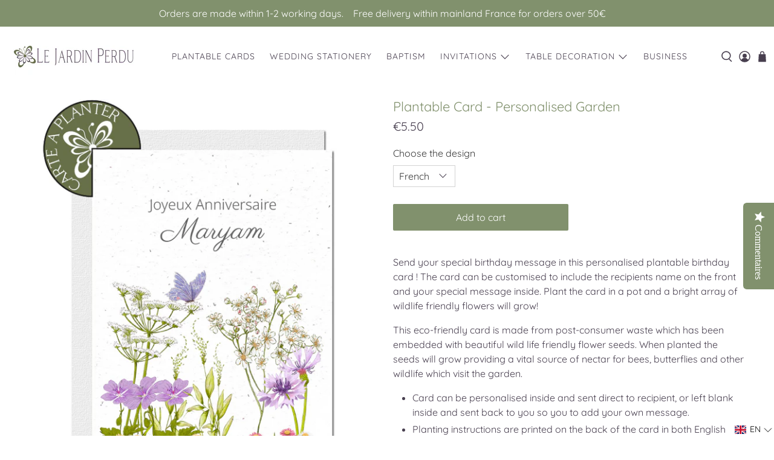

--- FILE ---
content_type: text/html; charset=utf-8
request_url: https://lejardinperdu.com/collections/personalised-plantable-cards/products/plantable-card-personalised-garden
body_size: 70038
content:


 <!doctype html>
<html class="no-js no-touch" lang="en">
  
<head> <meta charset="utf-8"> <meta http-equiv="cleartype" content="on"> <meta name="robots" content="index,follow"> <meta name="viewport" content="width=device-width,initial-scale=1"> <meta name="theme-color" content="#ffffff"> <link rel="canonical" href="https://lejardinperdu.com/products/plantable-card-personalised-garden"><title>Personalised Plantable Birthday Card | Seed Paper Card Customisable - Le Jardin Perdu</title> <!-- DNS prefetches --> <link rel="dns-prefetch" href="https://cdn.shopify.com"> <link rel="dns-prefetch" href="https://fonts.shopify.com"> <link rel="dns-prefetch" href="https://monorail-edge.shopifysvc.com"> <link rel="dns-prefetch" href="https://ajax.googleapis.com"> <!-- Preconnects --> <link rel="preconnect" href="https://cdn.shopify.com" crossorigin> <link rel="preconnect" href="https://fonts.shopify.com" crossorigin> <link rel="preconnect" href="https://monorail-edge.shopifysvc.com"> <link rel="preconnect" href="https://ajax.googleapis.com"> <!-- Preloads --> <!-- Preload CSS --> <link rel="preload" href="//lejardinperdu.com/cdn/shop/t/16/assets/fancybox.css?v=30466120580444283401744967976" as="style"> <link rel="preload" href="//lejardinperdu.com/cdn/shop/t/16/assets/styles.css?v=148786062136681444091762853149" as="style"> <!-- Preload JS --> <link rel="preload" href="https://ajax.googleapis.com/ajax/libs/jquery/3.6.0/jquery.min.js" as="script"> <link rel="preload" href="//lejardinperdu.com/cdn/shop/t/16/assets/vendors.js?v=105789364703734492431744967976" as="script"> <link rel="preload" href="//lejardinperdu.com/cdn/shop/t/16/assets/utilities.js?v=178049412956046755721744967976" as="script"> <link rel="preload" href="//lejardinperdu.com/cdn/shop/t/16/assets/app.js?v=81322670175719717591744968004" as="script"> <link rel="preload" href="/services/javascripts/currencies.js" as="script"> <link rel="preload" href="//lejardinperdu.com/cdn/shop/t/16/assets/currencyConversion.js?v=131509219858779596601744967976" as="script"> <!-- CSS for Flex --> <link rel="stylesheet" href="//lejardinperdu.com/cdn/shop/t/16/assets/fancybox.css?v=30466120580444283401744967976"> <link rel="stylesheet" href="//lejardinperdu.com/cdn/shop/t/16/assets/styles.css?v=148786062136681444091762853149"> <script>
    window.PXUTheme = window.PXUTheme || {};
    window.PXUTheme.version = '5.3.2';
    window.PXUTheme.name = 'Flex';</script> <script>
    

window.PXUTheme = window.PXUTheme || {};


window.PXUTheme.info = {
  name: 'Flex',
  version: '3.0.0'
}


window.PXUTheme.currency = {};
window.PXUTheme.currency.show_multiple_currencies = null;
window.PXUTheme.currency.presentment_currency = "EUR";
window.PXUTheme.currency.default_currency = "EUR";
window.PXUTheme.currency.display_format = "money_format";
window.PXUTheme.currency.money_format = "\u0026euro;{{amount}}";
window.PXUTheme.currency.money_format_no_currency = "\u0026euro;{{amount}}";
window.PXUTheme.currency.money_format_currency = "\u0026euro;{{amount}} EUR";
window.PXUTheme.currency.native_multi_currency = false;
window.PXUTheme.currency.iso_code = "EUR";
window.PXUTheme.currency.symbol = "€";



window.PXUTheme.allCountryOptionTags = "\u003coption value=\"France\" data-provinces=\"[]\"\u003eFrance\u003c\/option\u003e\n\u003coption value=\"---\" data-provinces=\"[]\"\u003e---\u003c\/option\u003e\n\u003coption value=\"Afghanistan\" data-provinces=\"[]\"\u003eAfghanistan\u003c\/option\u003e\n\u003coption value=\"Aland Islands\" data-provinces=\"[]\"\u003eÅland Islands\u003c\/option\u003e\n\u003coption value=\"Albania\" data-provinces=\"[]\"\u003eAlbania\u003c\/option\u003e\n\u003coption value=\"Algeria\" data-provinces=\"[]\"\u003eAlgeria\u003c\/option\u003e\n\u003coption value=\"Andorra\" data-provinces=\"[]\"\u003eAndorra\u003c\/option\u003e\n\u003coption value=\"Angola\" data-provinces=\"[]\"\u003eAngola\u003c\/option\u003e\n\u003coption value=\"Anguilla\" data-provinces=\"[]\"\u003eAnguilla\u003c\/option\u003e\n\u003coption value=\"Antigua And Barbuda\" data-provinces=\"[]\"\u003eAntigua \u0026 Barbuda\u003c\/option\u003e\n\u003coption value=\"Argentina\" data-provinces=\"[[\u0026quot;Buenos Aires\u0026quot;,\u0026quot;Buenos Aires Province\u0026quot;],[\u0026quot;Catamarca\u0026quot;,\u0026quot;Catamarca\u0026quot;],[\u0026quot;Chaco\u0026quot;,\u0026quot;Chaco\u0026quot;],[\u0026quot;Chubut\u0026quot;,\u0026quot;Chubut\u0026quot;],[\u0026quot;Ciudad Autónoma de Buenos Aires\u0026quot;,\u0026quot;Buenos Aires (Autonomous City)\u0026quot;],[\u0026quot;Corrientes\u0026quot;,\u0026quot;Corrientes\u0026quot;],[\u0026quot;Córdoba\u0026quot;,\u0026quot;Córdoba\u0026quot;],[\u0026quot;Entre Ríos\u0026quot;,\u0026quot;Entre Ríos\u0026quot;],[\u0026quot;Formosa\u0026quot;,\u0026quot;Formosa\u0026quot;],[\u0026quot;Jujuy\u0026quot;,\u0026quot;Jujuy\u0026quot;],[\u0026quot;La Pampa\u0026quot;,\u0026quot;La Pampa\u0026quot;],[\u0026quot;La Rioja\u0026quot;,\u0026quot;La Rioja\u0026quot;],[\u0026quot;Mendoza\u0026quot;,\u0026quot;Mendoza\u0026quot;],[\u0026quot;Misiones\u0026quot;,\u0026quot;Misiones\u0026quot;],[\u0026quot;Neuquén\u0026quot;,\u0026quot;Neuquén\u0026quot;],[\u0026quot;Río Negro\u0026quot;,\u0026quot;Río Negro\u0026quot;],[\u0026quot;Salta\u0026quot;,\u0026quot;Salta\u0026quot;],[\u0026quot;San Juan\u0026quot;,\u0026quot;San Juan\u0026quot;],[\u0026quot;San Luis\u0026quot;,\u0026quot;San Luis\u0026quot;],[\u0026quot;Santa Cruz\u0026quot;,\u0026quot;Santa Cruz\u0026quot;],[\u0026quot;Santa Fe\u0026quot;,\u0026quot;Santa Fe\u0026quot;],[\u0026quot;Santiago Del Estero\u0026quot;,\u0026quot;Santiago del Estero\u0026quot;],[\u0026quot;Tierra Del Fuego\u0026quot;,\u0026quot;Tierra del Fuego\u0026quot;],[\u0026quot;Tucumán\u0026quot;,\u0026quot;Tucumán\u0026quot;]]\"\u003eArgentina\u003c\/option\u003e\n\u003coption value=\"Armenia\" data-provinces=\"[]\"\u003eArmenia\u003c\/option\u003e\n\u003coption value=\"Aruba\" data-provinces=\"[]\"\u003eAruba\u003c\/option\u003e\n\u003coption value=\"Ascension Island\" data-provinces=\"[]\"\u003eAscension Island\u003c\/option\u003e\n\u003coption value=\"Australia\" data-provinces=\"[[\u0026quot;Australian Capital Territory\u0026quot;,\u0026quot;Australian Capital Territory\u0026quot;],[\u0026quot;New South Wales\u0026quot;,\u0026quot;New South Wales\u0026quot;],[\u0026quot;Northern Territory\u0026quot;,\u0026quot;Northern Territory\u0026quot;],[\u0026quot;Queensland\u0026quot;,\u0026quot;Queensland\u0026quot;],[\u0026quot;South Australia\u0026quot;,\u0026quot;South Australia\u0026quot;],[\u0026quot;Tasmania\u0026quot;,\u0026quot;Tasmania\u0026quot;],[\u0026quot;Victoria\u0026quot;,\u0026quot;Victoria\u0026quot;],[\u0026quot;Western Australia\u0026quot;,\u0026quot;Western Australia\u0026quot;]]\"\u003eAustralia\u003c\/option\u003e\n\u003coption value=\"Austria\" data-provinces=\"[]\"\u003eAustria\u003c\/option\u003e\n\u003coption value=\"Azerbaijan\" data-provinces=\"[]\"\u003eAzerbaijan\u003c\/option\u003e\n\u003coption value=\"Bahamas\" data-provinces=\"[]\"\u003eBahamas\u003c\/option\u003e\n\u003coption value=\"Bahrain\" data-provinces=\"[]\"\u003eBahrain\u003c\/option\u003e\n\u003coption value=\"Bangladesh\" data-provinces=\"[]\"\u003eBangladesh\u003c\/option\u003e\n\u003coption value=\"Barbados\" data-provinces=\"[]\"\u003eBarbados\u003c\/option\u003e\n\u003coption value=\"Belarus\" data-provinces=\"[]\"\u003eBelarus\u003c\/option\u003e\n\u003coption value=\"Belgium\" data-provinces=\"[]\"\u003eBelgium\u003c\/option\u003e\n\u003coption value=\"Belize\" data-provinces=\"[]\"\u003eBelize\u003c\/option\u003e\n\u003coption value=\"Benin\" data-provinces=\"[]\"\u003eBenin\u003c\/option\u003e\n\u003coption value=\"Bermuda\" data-provinces=\"[]\"\u003eBermuda\u003c\/option\u003e\n\u003coption value=\"Bhutan\" data-provinces=\"[]\"\u003eBhutan\u003c\/option\u003e\n\u003coption value=\"Bolivia\" data-provinces=\"[]\"\u003eBolivia\u003c\/option\u003e\n\u003coption value=\"Bosnia And Herzegovina\" data-provinces=\"[]\"\u003eBosnia \u0026 Herzegovina\u003c\/option\u003e\n\u003coption value=\"Botswana\" data-provinces=\"[]\"\u003eBotswana\u003c\/option\u003e\n\u003coption value=\"Brazil\" data-provinces=\"[[\u0026quot;Acre\u0026quot;,\u0026quot;Acre\u0026quot;],[\u0026quot;Alagoas\u0026quot;,\u0026quot;Alagoas\u0026quot;],[\u0026quot;Amapá\u0026quot;,\u0026quot;Amapá\u0026quot;],[\u0026quot;Amazonas\u0026quot;,\u0026quot;Amazonas\u0026quot;],[\u0026quot;Bahia\u0026quot;,\u0026quot;Bahia\u0026quot;],[\u0026quot;Ceará\u0026quot;,\u0026quot;Ceará\u0026quot;],[\u0026quot;Distrito Federal\u0026quot;,\u0026quot;Federal District\u0026quot;],[\u0026quot;Espírito Santo\u0026quot;,\u0026quot;Espírito Santo\u0026quot;],[\u0026quot;Goiás\u0026quot;,\u0026quot;Goiás\u0026quot;],[\u0026quot;Maranhão\u0026quot;,\u0026quot;Maranhão\u0026quot;],[\u0026quot;Mato Grosso\u0026quot;,\u0026quot;Mato Grosso\u0026quot;],[\u0026quot;Mato Grosso do Sul\u0026quot;,\u0026quot;Mato Grosso do Sul\u0026quot;],[\u0026quot;Minas Gerais\u0026quot;,\u0026quot;Minas Gerais\u0026quot;],[\u0026quot;Paraná\u0026quot;,\u0026quot;Paraná\u0026quot;],[\u0026quot;Paraíba\u0026quot;,\u0026quot;Paraíba\u0026quot;],[\u0026quot;Pará\u0026quot;,\u0026quot;Pará\u0026quot;],[\u0026quot;Pernambuco\u0026quot;,\u0026quot;Pernambuco\u0026quot;],[\u0026quot;Piauí\u0026quot;,\u0026quot;Piauí\u0026quot;],[\u0026quot;Rio Grande do Norte\u0026quot;,\u0026quot;Rio Grande do Norte\u0026quot;],[\u0026quot;Rio Grande do Sul\u0026quot;,\u0026quot;Rio Grande do Sul\u0026quot;],[\u0026quot;Rio de Janeiro\u0026quot;,\u0026quot;Rio de Janeiro\u0026quot;],[\u0026quot;Rondônia\u0026quot;,\u0026quot;Rondônia\u0026quot;],[\u0026quot;Roraima\u0026quot;,\u0026quot;Roraima\u0026quot;],[\u0026quot;Santa Catarina\u0026quot;,\u0026quot;Santa Catarina\u0026quot;],[\u0026quot;Sergipe\u0026quot;,\u0026quot;Sergipe\u0026quot;],[\u0026quot;São Paulo\u0026quot;,\u0026quot;São Paulo\u0026quot;],[\u0026quot;Tocantins\u0026quot;,\u0026quot;Tocantins\u0026quot;]]\"\u003eBrazil\u003c\/option\u003e\n\u003coption value=\"British Indian Ocean Territory\" data-provinces=\"[]\"\u003eBritish Indian Ocean Territory\u003c\/option\u003e\n\u003coption value=\"Virgin Islands, British\" data-provinces=\"[]\"\u003eBritish Virgin Islands\u003c\/option\u003e\n\u003coption value=\"Brunei\" data-provinces=\"[]\"\u003eBrunei\u003c\/option\u003e\n\u003coption value=\"Bulgaria\" data-provinces=\"[]\"\u003eBulgaria\u003c\/option\u003e\n\u003coption value=\"Burkina Faso\" data-provinces=\"[]\"\u003eBurkina Faso\u003c\/option\u003e\n\u003coption value=\"Burundi\" data-provinces=\"[]\"\u003eBurundi\u003c\/option\u003e\n\u003coption value=\"Cambodia\" data-provinces=\"[]\"\u003eCambodia\u003c\/option\u003e\n\u003coption value=\"Republic of Cameroon\" data-provinces=\"[]\"\u003eCameroon\u003c\/option\u003e\n\u003coption value=\"Canada\" data-provinces=\"[[\u0026quot;Alberta\u0026quot;,\u0026quot;Alberta\u0026quot;],[\u0026quot;British Columbia\u0026quot;,\u0026quot;British Columbia\u0026quot;],[\u0026quot;Manitoba\u0026quot;,\u0026quot;Manitoba\u0026quot;],[\u0026quot;New Brunswick\u0026quot;,\u0026quot;New Brunswick\u0026quot;],[\u0026quot;Newfoundland and Labrador\u0026quot;,\u0026quot;Newfoundland and Labrador\u0026quot;],[\u0026quot;Northwest Territories\u0026quot;,\u0026quot;Northwest Territories\u0026quot;],[\u0026quot;Nova Scotia\u0026quot;,\u0026quot;Nova Scotia\u0026quot;],[\u0026quot;Nunavut\u0026quot;,\u0026quot;Nunavut\u0026quot;],[\u0026quot;Ontario\u0026quot;,\u0026quot;Ontario\u0026quot;],[\u0026quot;Prince Edward Island\u0026quot;,\u0026quot;Prince Edward Island\u0026quot;],[\u0026quot;Quebec\u0026quot;,\u0026quot;Quebec\u0026quot;],[\u0026quot;Saskatchewan\u0026quot;,\u0026quot;Saskatchewan\u0026quot;],[\u0026quot;Yukon\u0026quot;,\u0026quot;Yukon\u0026quot;]]\"\u003eCanada\u003c\/option\u003e\n\u003coption value=\"Cape Verde\" data-provinces=\"[]\"\u003eCape Verde\u003c\/option\u003e\n\u003coption value=\"Caribbean Netherlands\" data-provinces=\"[]\"\u003eCaribbean Netherlands\u003c\/option\u003e\n\u003coption value=\"Cayman Islands\" data-provinces=\"[]\"\u003eCayman Islands\u003c\/option\u003e\n\u003coption value=\"Central African Republic\" data-provinces=\"[]\"\u003eCentral African Republic\u003c\/option\u003e\n\u003coption value=\"Chad\" data-provinces=\"[]\"\u003eChad\u003c\/option\u003e\n\u003coption value=\"Chile\" data-provinces=\"[[\u0026quot;Antofagasta\u0026quot;,\u0026quot;Antofagasta\u0026quot;],[\u0026quot;Araucanía\u0026quot;,\u0026quot;Araucanía\u0026quot;],[\u0026quot;Arica and Parinacota\u0026quot;,\u0026quot;Arica y Parinacota\u0026quot;],[\u0026quot;Atacama\u0026quot;,\u0026quot;Atacama\u0026quot;],[\u0026quot;Aysén\u0026quot;,\u0026quot;Aysén\u0026quot;],[\u0026quot;Biobío\u0026quot;,\u0026quot;Bío Bío\u0026quot;],[\u0026quot;Coquimbo\u0026quot;,\u0026quot;Coquimbo\u0026quot;],[\u0026quot;Los Lagos\u0026quot;,\u0026quot;Los Lagos\u0026quot;],[\u0026quot;Los Ríos\u0026quot;,\u0026quot;Los Ríos\u0026quot;],[\u0026quot;Magallanes\u0026quot;,\u0026quot;Magallanes Region\u0026quot;],[\u0026quot;Maule\u0026quot;,\u0026quot;Maule\u0026quot;],[\u0026quot;O\u0026#39;Higgins\u0026quot;,\u0026quot;Libertador General Bernardo O’Higgins\u0026quot;],[\u0026quot;Santiago\u0026quot;,\u0026quot;Santiago Metropolitan\u0026quot;],[\u0026quot;Tarapacá\u0026quot;,\u0026quot;Tarapacá\u0026quot;],[\u0026quot;Valparaíso\u0026quot;,\u0026quot;Valparaíso\u0026quot;],[\u0026quot;Ñuble\u0026quot;,\u0026quot;Ñuble\u0026quot;]]\"\u003eChile\u003c\/option\u003e\n\u003coption value=\"China\" data-provinces=\"[[\u0026quot;Anhui\u0026quot;,\u0026quot;Anhui\u0026quot;],[\u0026quot;Beijing\u0026quot;,\u0026quot;Beijing\u0026quot;],[\u0026quot;Chongqing\u0026quot;,\u0026quot;Chongqing\u0026quot;],[\u0026quot;Fujian\u0026quot;,\u0026quot;Fujian\u0026quot;],[\u0026quot;Gansu\u0026quot;,\u0026quot;Gansu\u0026quot;],[\u0026quot;Guangdong\u0026quot;,\u0026quot;Guangdong\u0026quot;],[\u0026quot;Guangxi\u0026quot;,\u0026quot;Guangxi\u0026quot;],[\u0026quot;Guizhou\u0026quot;,\u0026quot;Guizhou\u0026quot;],[\u0026quot;Hainan\u0026quot;,\u0026quot;Hainan\u0026quot;],[\u0026quot;Hebei\u0026quot;,\u0026quot;Hebei\u0026quot;],[\u0026quot;Heilongjiang\u0026quot;,\u0026quot;Heilongjiang\u0026quot;],[\u0026quot;Henan\u0026quot;,\u0026quot;Henan\u0026quot;],[\u0026quot;Hubei\u0026quot;,\u0026quot;Hubei\u0026quot;],[\u0026quot;Hunan\u0026quot;,\u0026quot;Hunan\u0026quot;],[\u0026quot;Inner Mongolia\u0026quot;,\u0026quot;Inner Mongolia\u0026quot;],[\u0026quot;Jiangsu\u0026quot;,\u0026quot;Jiangsu\u0026quot;],[\u0026quot;Jiangxi\u0026quot;,\u0026quot;Jiangxi\u0026quot;],[\u0026quot;Jilin\u0026quot;,\u0026quot;Jilin\u0026quot;],[\u0026quot;Liaoning\u0026quot;,\u0026quot;Liaoning\u0026quot;],[\u0026quot;Ningxia\u0026quot;,\u0026quot;Ningxia\u0026quot;],[\u0026quot;Qinghai\u0026quot;,\u0026quot;Qinghai\u0026quot;],[\u0026quot;Shaanxi\u0026quot;,\u0026quot;Shaanxi\u0026quot;],[\u0026quot;Shandong\u0026quot;,\u0026quot;Shandong\u0026quot;],[\u0026quot;Shanghai\u0026quot;,\u0026quot;Shanghai\u0026quot;],[\u0026quot;Shanxi\u0026quot;,\u0026quot;Shanxi\u0026quot;],[\u0026quot;Sichuan\u0026quot;,\u0026quot;Sichuan\u0026quot;],[\u0026quot;Tianjin\u0026quot;,\u0026quot;Tianjin\u0026quot;],[\u0026quot;Xinjiang\u0026quot;,\u0026quot;Xinjiang\u0026quot;],[\u0026quot;Xizang\u0026quot;,\u0026quot;Tibet\u0026quot;],[\u0026quot;Yunnan\u0026quot;,\u0026quot;Yunnan\u0026quot;],[\u0026quot;Zhejiang\u0026quot;,\u0026quot;Zhejiang\u0026quot;]]\"\u003eChina\u003c\/option\u003e\n\u003coption value=\"Christmas Island\" data-provinces=\"[]\"\u003eChristmas Island\u003c\/option\u003e\n\u003coption value=\"Cocos (Keeling) Islands\" data-provinces=\"[]\"\u003eCocos (Keeling) Islands\u003c\/option\u003e\n\u003coption value=\"Colombia\" data-provinces=\"[[\u0026quot;Amazonas\u0026quot;,\u0026quot;Amazonas\u0026quot;],[\u0026quot;Antioquia\u0026quot;,\u0026quot;Antioquia\u0026quot;],[\u0026quot;Arauca\u0026quot;,\u0026quot;Arauca\u0026quot;],[\u0026quot;Atlántico\u0026quot;,\u0026quot;Atlántico\u0026quot;],[\u0026quot;Bogotá, D.C.\u0026quot;,\u0026quot;Capital District\u0026quot;],[\u0026quot;Bolívar\u0026quot;,\u0026quot;Bolívar\u0026quot;],[\u0026quot;Boyacá\u0026quot;,\u0026quot;Boyacá\u0026quot;],[\u0026quot;Caldas\u0026quot;,\u0026quot;Caldas\u0026quot;],[\u0026quot;Caquetá\u0026quot;,\u0026quot;Caquetá\u0026quot;],[\u0026quot;Casanare\u0026quot;,\u0026quot;Casanare\u0026quot;],[\u0026quot;Cauca\u0026quot;,\u0026quot;Cauca\u0026quot;],[\u0026quot;Cesar\u0026quot;,\u0026quot;Cesar\u0026quot;],[\u0026quot;Chocó\u0026quot;,\u0026quot;Chocó\u0026quot;],[\u0026quot;Cundinamarca\u0026quot;,\u0026quot;Cundinamarca\u0026quot;],[\u0026quot;Córdoba\u0026quot;,\u0026quot;Córdoba\u0026quot;],[\u0026quot;Guainía\u0026quot;,\u0026quot;Guainía\u0026quot;],[\u0026quot;Guaviare\u0026quot;,\u0026quot;Guaviare\u0026quot;],[\u0026quot;Huila\u0026quot;,\u0026quot;Huila\u0026quot;],[\u0026quot;La Guajira\u0026quot;,\u0026quot;La Guajira\u0026quot;],[\u0026quot;Magdalena\u0026quot;,\u0026quot;Magdalena\u0026quot;],[\u0026quot;Meta\u0026quot;,\u0026quot;Meta\u0026quot;],[\u0026quot;Nariño\u0026quot;,\u0026quot;Nariño\u0026quot;],[\u0026quot;Norte de Santander\u0026quot;,\u0026quot;Norte de Santander\u0026quot;],[\u0026quot;Putumayo\u0026quot;,\u0026quot;Putumayo\u0026quot;],[\u0026quot;Quindío\u0026quot;,\u0026quot;Quindío\u0026quot;],[\u0026quot;Risaralda\u0026quot;,\u0026quot;Risaralda\u0026quot;],[\u0026quot;San Andrés, Providencia y Santa Catalina\u0026quot;,\u0026quot;San Andrés \\u0026 Providencia\u0026quot;],[\u0026quot;Santander\u0026quot;,\u0026quot;Santander\u0026quot;],[\u0026quot;Sucre\u0026quot;,\u0026quot;Sucre\u0026quot;],[\u0026quot;Tolima\u0026quot;,\u0026quot;Tolima\u0026quot;],[\u0026quot;Valle del Cauca\u0026quot;,\u0026quot;Valle del Cauca\u0026quot;],[\u0026quot;Vaupés\u0026quot;,\u0026quot;Vaupés\u0026quot;],[\u0026quot;Vichada\u0026quot;,\u0026quot;Vichada\u0026quot;]]\"\u003eColombia\u003c\/option\u003e\n\u003coption value=\"Comoros\" data-provinces=\"[]\"\u003eComoros\u003c\/option\u003e\n\u003coption value=\"Congo\" data-provinces=\"[]\"\u003eCongo - Brazzaville\u003c\/option\u003e\n\u003coption value=\"Congo, The Democratic Republic Of The\" data-provinces=\"[]\"\u003eCongo - Kinshasa\u003c\/option\u003e\n\u003coption value=\"Cook Islands\" data-provinces=\"[]\"\u003eCook Islands\u003c\/option\u003e\n\u003coption value=\"Costa Rica\" data-provinces=\"[[\u0026quot;Alajuela\u0026quot;,\u0026quot;Alajuela\u0026quot;],[\u0026quot;Cartago\u0026quot;,\u0026quot;Cartago\u0026quot;],[\u0026quot;Guanacaste\u0026quot;,\u0026quot;Guanacaste\u0026quot;],[\u0026quot;Heredia\u0026quot;,\u0026quot;Heredia\u0026quot;],[\u0026quot;Limón\u0026quot;,\u0026quot;Limón\u0026quot;],[\u0026quot;Puntarenas\u0026quot;,\u0026quot;Puntarenas\u0026quot;],[\u0026quot;San José\u0026quot;,\u0026quot;San José\u0026quot;]]\"\u003eCosta Rica\u003c\/option\u003e\n\u003coption value=\"Croatia\" data-provinces=\"[]\"\u003eCroatia\u003c\/option\u003e\n\u003coption value=\"Curaçao\" data-provinces=\"[]\"\u003eCuraçao\u003c\/option\u003e\n\u003coption value=\"Cyprus\" data-provinces=\"[]\"\u003eCyprus\u003c\/option\u003e\n\u003coption value=\"Czech Republic\" data-provinces=\"[]\"\u003eCzechia\u003c\/option\u003e\n\u003coption value=\"Côte d'Ivoire\" data-provinces=\"[]\"\u003eCôte d’Ivoire\u003c\/option\u003e\n\u003coption value=\"Denmark\" data-provinces=\"[]\"\u003eDenmark\u003c\/option\u003e\n\u003coption value=\"Djibouti\" data-provinces=\"[]\"\u003eDjibouti\u003c\/option\u003e\n\u003coption value=\"Dominica\" data-provinces=\"[]\"\u003eDominica\u003c\/option\u003e\n\u003coption value=\"Dominican Republic\" data-provinces=\"[]\"\u003eDominican Republic\u003c\/option\u003e\n\u003coption value=\"Ecuador\" data-provinces=\"[]\"\u003eEcuador\u003c\/option\u003e\n\u003coption value=\"Egypt\" data-provinces=\"[[\u0026quot;6th of October\u0026quot;,\u0026quot;6th of October\u0026quot;],[\u0026quot;Al Sharqia\u0026quot;,\u0026quot;Al Sharqia\u0026quot;],[\u0026quot;Alexandria\u0026quot;,\u0026quot;Alexandria\u0026quot;],[\u0026quot;Aswan\u0026quot;,\u0026quot;Aswan\u0026quot;],[\u0026quot;Asyut\u0026quot;,\u0026quot;Asyut\u0026quot;],[\u0026quot;Beheira\u0026quot;,\u0026quot;Beheira\u0026quot;],[\u0026quot;Beni Suef\u0026quot;,\u0026quot;Beni Suef\u0026quot;],[\u0026quot;Cairo\u0026quot;,\u0026quot;Cairo\u0026quot;],[\u0026quot;Dakahlia\u0026quot;,\u0026quot;Dakahlia\u0026quot;],[\u0026quot;Damietta\u0026quot;,\u0026quot;Damietta\u0026quot;],[\u0026quot;Faiyum\u0026quot;,\u0026quot;Faiyum\u0026quot;],[\u0026quot;Gharbia\u0026quot;,\u0026quot;Gharbia\u0026quot;],[\u0026quot;Giza\u0026quot;,\u0026quot;Giza\u0026quot;],[\u0026quot;Helwan\u0026quot;,\u0026quot;Helwan\u0026quot;],[\u0026quot;Ismailia\u0026quot;,\u0026quot;Ismailia\u0026quot;],[\u0026quot;Kafr el-Sheikh\u0026quot;,\u0026quot;Kafr el-Sheikh\u0026quot;],[\u0026quot;Luxor\u0026quot;,\u0026quot;Luxor\u0026quot;],[\u0026quot;Matrouh\u0026quot;,\u0026quot;Matrouh\u0026quot;],[\u0026quot;Minya\u0026quot;,\u0026quot;Minya\u0026quot;],[\u0026quot;Monufia\u0026quot;,\u0026quot;Monufia\u0026quot;],[\u0026quot;New Valley\u0026quot;,\u0026quot;New Valley\u0026quot;],[\u0026quot;North Sinai\u0026quot;,\u0026quot;North Sinai\u0026quot;],[\u0026quot;Port Said\u0026quot;,\u0026quot;Port Said\u0026quot;],[\u0026quot;Qalyubia\u0026quot;,\u0026quot;Qalyubia\u0026quot;],[\u0026quot;Qena\u0026quot;,\u0026quot;Qena\u0026quot;],[\u0026quot;Red Sea\u0026quot;,\u0026quot;Red Sea\u0026quot;],[\u0026quot;Sohag\u0026quot;,\u0026quot;Sohag\u0026quot;],[\u0026quot;South Sinai\u0026quot;,\u0026quot;South Sinai\u0026quot;],[\u0026quot;Suez\u0026quot;,\u0026quot;Suez\u0026quot;]]\"\u003eEgypt\u003c\/option\u003e\n\u003coption value=\"El Salvador\" data-provinces=\"[[\u0026quot;Ahuachapán\u0026quot;,\u0026quot;Ahuachapán\u0026quot;],[\u0026quot;Cabañas\u0026quot;,\u0026quot;Cabañas\u0026quot;],[\u0026quot;Chalatenango\u0026quot;,\u0026quot;Chalatenango\u0026quot;],[\u0026quot;Cuscatlán\u0026quot;,\u0026quot;Cuscatlán\u0026quot;],[\u0026quot;La Libertad\u0026quot;,\u0026quot;La Libertad\u0026quot;],[\u0026quot;La Paz\u0026quot;,\u0026quot;La Paz\u0026quot;],[\u0026quot;La Unión\u0026quot;,\u0026quot;La Unión\u0026quot;],[\u0026quot;Morazán\u0026quot;,\u0026quot;Morazán\u0026quot;],[\u0026quot;San Miguel\u0026quot;,\u0026quot;San Miguel\u0026quot;],[\u0026quot;San Salvador\u0026quot;,\u0026quot;San Salvador\u0026quot;],[\u0026quot;San Vicente\u0026quot;,\u0026quot;San Vicente\u0026quot;],[\u0026quot;Santa Ana\u0026quot;,\u0026quot;Santa Ana\u0026quot;],[\u0026quot;Sonsonate\u0026quot;,\u0026quot;Sonsonate\u0026quot;],[\u0026quot;Usulután\u0026quot;,\u0026quot;Usulután\u0026quot;]]\"\u003eEl Salvador\u003c\/option\u003e\n\u003coption value=\"Equatorial Guinea\" data-provinces=\"[]\"\u003eEquatorial Guinea\u003c\/option\u003e\n\u003coption value=\"Eritrea\" data-provinces=\"[]\"\u003eEritrea\u003c\/option\u003e\n\u003coption value=\"Estonia\" data-provinces=\"[]\"\u003eEstonia\u003c\/option\u003e\n\u003coption value=\"Eswatini\" data-provinces=\"[]\"\u003eEswatini\u003c\/option\u003e\n\u003coption value=\"Ethiopia\" data-provinces=\"[]\"\u003eEthiopia\u003c\/option\u003e\n\u003coption value=\"Falkland Islands (Malvinas)\" data-provinces=\"[]\"\u003eFalkland Islands\u003c\/option\u003e\n\u003coption value=\"Faroe Islands\" data-provinces=\"[]\"\u003eFaroe Islands\u003c\/option\u003e\n\u003coption value=\"Fiji\" data-provinces=\"[]\"\u003eFiji\u003c\/option\u003e\n\u003coption value=\"Finland\" data-provinces=\"[]\"\u003eFinland\u003c\/option\u003e\n\u003coption value=\"France\" data-provinces=\"[]\"\u003eFrance\u003c\/option\u003e\n\u003coption value=\"French Guiana\" data-provinces=\"[]\"\u003eFrench Guiana\u003c\/option\u003e\n\u003coption value=\"French Polynesia\" data-provinces=\"[]\"\u003eFrench Polynesia\u003c\/option\u003e\n\u003coption value=\"French Southern Territories\" data-provinces=\"[]\"\u003eFrench Southern Territories\u003c\/option\u003e\n\u003coption value=\"Gabon\" data-provinces=\"[]\"\u003eGabon\u003c\/option\u003e\n\u003coption value=\"Gambia\" data-provinces=\"[]\"\u003eGambia\u003c\/option\u003e\n\u003coption value=\"Georgia\" data-provinces=\"[]\"\u003eGeorgia\u003c\/option\u003e\n\u003coption value=\"Germany\" data-provinces=\"[]\"\u003eGermany\u003c\/option\u003e\n\u003coption value=\"Ghana\" data-provinces=\"[]\"\u003eGhana\u003c\/option\u003e\n\u003coption value=\"Gibraltar\" data-provinces=\"[]\"\u003eGibraltar\u003c\/option\u003e\n\u003coption value=\"Greece\" data-provinces=\"[]\"\u003eGreece\u003c\/option\u003e\n\u003coption value=\"Greenland\" data-provinces=\"[]\"\u003eGreenland\u003c\/option\u003e\n\u003coption value=\"Grenada\" data-provinces=\"[]\"\u003eGrenada\u003c\/option\u003e\n\u003coption value=\"Guadeloupe\" data-provinces=\"[]\"\u003eGuadeloupe\u003c\/option\u003e\n\u003coption value=\"Guatemala\" data-provinces=\"[[\u0026quot;Alta Verapaz\u0026quot;,\u0026quot;Alta Verapaz\u0026quot;],[\u0026quot;Baja Verapaz\u0026quot;,\u0026quot;Baja Verapaz\u0026quot;],[\u0026quot;Chimaltenango\u0026quot;,\u0026quot;Chimaltenango\u0026quot;],[\u0026quot;Chiquimula\u0026quot;,\u0026quot;Chiquimula\u0026quot;],[\u0026quot;El Progreso\u0026quot;,\u0026quot;El Progreso\u0026quot;],[\u0026quot;Escuintla\u0026quot;,\u0026quot;Escuintla\u0026quot;],[\u0026quot;Guatemala\u0026quot;,\u0026quot;Guatemala\u0026quot;],[\u0026quot;Huehuetenango\u0026quot;,\u0026quot;Huehuetenango\u0026quot;],[\u0026quot;Izabal\u0026quot;,\u0026quot;Izabal\u0026quot;],[\u0026quot;Jalapa\u0026quot;,\u0026quot;Jalapa\u0026quot;],[\u0026quot;Jutiapa\u0026quot;,\u0026quot;Jutiapa\u0026quot;],[\u0026quot;Petén\u0026quot;,\u0026quot;Petén\u0026quot;],[\u0026quot;Quetzaltenango\u0026quot;,\u0026quot;Quetzaltenango\u0026quot;],[\u0026quot;Quiché\u0026quot;,\u0026quot;Quiché\u0026quot;],[\u0026quot;Retalhuleu\u0026quot;,\u0026quot;Retalhuleu\u0026quot;],[\u0026quot;Sacatepéquez\u0026quot;,\u0026quot;Sacatepéquez\u0026quot;],[\u0026quot;San Marcos\u0026quot;,\u0026quot;San Marcos\u0026quot;],[\u0026quot;Santa Rosa\u0026quot;,\u0026quot;Santa Rosa\u0026quot;],[\u0026quot;Sololá\u0026quot;,\u0026quot;Sololá\u0026quot;],[\u0026quot;Suchitepéquez\u0026quot;,\u0026quot;Suchitepéquez\u0026quot;],[\u0026quot;Totonicapán\u0026quot;,\u0026quot;Totonicapán\u0026quot;],[\u0026quot;Zacapa\u0026quot;,\u0026quot;Zacapa\u0026quot;]]\"\u003eGuatemala\u003c\/option\u003e\n\u003coption value=\"Guernsey\" data-provinces=\"[]\"\u003eGuernsey\u003c\/option\u003e\n\u003coption value=\"Guinea\" data-provinces=\"[]\"\u003eGuinea\u003c\/option\u003e\n\u003coption value=\"Guinea Bissau\" data-provinces=\"[]\"\u003eGuinea-Bissau\u003c\/option\u003e\n\u003coption value=\"Guyana\" data-provinces=\"[]\"\u003eGuyana\u003c\/option\u003e\n\u003coption value=\"Haiti\" data-provinces=\"[]\"\u003eHaiti\u003c\/option\u003e\n\u003coption value=\"Honduras\" data-provinces=\"[]\"\u003eHonduras\u003c\/option\u003e\n\u003coption value=\"Hong Kong\" data-provinces=\"[[\u0026quot;Hong Kong Island\u0026quot;,\u0026quot;Hong Kong Island\u0026quot;],[\u0026quot;Kowloon\u0026quot;,\u0026quot;Kowloon\u0026quot;],[\u0026quot;New Territories\u0026quot;,\u0026quot;New Territories\u0026quot;]]\"\u003eHong Kong SAR\u003c\/option\u003e\n\u003coption value=\"Hungary\" data-provinces=\"[]\"\u003eHungary\u003c\/option\u003e\n\u003coption value=\"Iceland\" data-provinces=\"[]\"\u003eIceland\u003c\/option\u003e\n\u003coption value=\"India\" data-provinces=\"[[\u0026quot;Andaman and Nicobar Islands\u0026quot;,\u0026quot;Andaman and Nicobar Islands\u0026quot;],[\u0026quot;Andhra Pradesh\u0026quot;,\u0026quot;Andhra Pradesh\u0026quot;],[\u0026quot;Arunachal Pradesh\u0026quot;,\u0026quot;Arunachal Pradesh\u0026quot;],[\u0026quot;Assam\u0026quot;,\u0026quot;Assam\u0026quot;],[\u0026quot;Bihar\u0026quot;,\u0026quot;Bihar\u0026quot;],[\u0026quot;Chandigarh\u0026quot;,\u0026quot;Chandigarh\u0026quot;],[\u0026quot;Chhattisgarh\u0026quot;,\u0026quot;Chhattisgarh\u0026quot;],[\u0026quot;Dadra and Nagar Haveli\u0026quot;,\u0026quot;Dadra and Nagar Haveli\u0026quot;],[\u0026quot;Daman and Diu\u0026quot;,\u0026quot;Daman and Diu\u0026quot;],[\u0026quot;Delhi\u0026quot;,\u0026quot;Delhi\u0026quot;],[\u0026quot;Goa\u0026quot;,\u0026quot;Goa\u0026quot;],[\u0026quot;Gujarat\u0026quot;,\u0026quot;Gujarat\u0026quot;],[\u0026quot;Haryana\u0026quot;,\u0026quot;Haryana\u0026quot;],[\u0026quot;Himachal Pradesh\u0026quot;,\u0026quot;Himachal Pradesh\u0026quot;],[\u0026quot;Jammu and Kashmir\u0026quot;,\u0026quot;Jammu and Kashmir\u0026quot;],[\u0026quot;Jharkhand\u0026quot;,\u0026quot;Jharkhand\u0026quot;],[\u0026quot;Karnataka\u0026quot;,\u0026quot;Karnataka\u0026quot;],[\u0026quot;Kerala\u0026quot;,\u0026quot;Kerala\u0026quot;],[\u0026quot;Ladakh\u0026quot;,\u0026quot;Ladakh\u0026quot;],[\u0026quot;Lakshadweep\u0026quot;,\u0026quot;Lakshadweep\u0026quot;],[\u0026quot;Madhya Pradesh\u0026quot;,\u0026quot;Madhya Pradesh\u0026quot;],[\u0026quot;Maharashtra\u0026quot;,\u0026quot;Maharashtra\u0026quot;],[\u0026quot;Manipur\u0026quot;,\u0026quot;Manipur\u0026quot;],[\u0026quot;Meghalaya\u0026quot;,\u0026quot;Meghalaya\u0026quot;],[\u0026quot;Mizoram\u0026quot;,\u0026quot;Mizoram\u0026quot;],[\u0026quot;Nagaland\u0026quot;,\u0026quot;Nagaland\u0026quot;],[\u0026quot;Odisha\u0026quot;,\u0026quot;Odisha\u0026quot;],[\u0026quot;Puducherry\u0026quot;,\u0026quot;Puducherry\u0026quot;],[\u0026quot;Punjab\u0026quot;,\u0026quot;Punjab\u0026quot;],[\u0026quot;Rajasthan\u0026quot;,\u0026quot;Rajasthan\u0026quot;],[\u0026quot;Sikkim\u0026quot;,\u0026quot;Sikkim\u0026quot;],[\u0026quot;Tamil Nadu\u0026quot;,\u0026quot;Tamil Nadu\u0026quot;],[\u0026quot;Telangana\u0026quot;,\u0026quot;Telangana\u0026quot;],[\u0026quot;Tripura\u0026quot;,\u0026quot;Tripura\u0026quot;],[\u0026quot;Uttar Pradesh\u0026quot;,\u0026quot;Uttar Pradesh\u0026quot;],[\u0026quot;Uttarakhand\u0026quot;,\u0026quot;Uttarakhand\u0026quot;],[\u0026quot;West Bengal\u0026quot;,\u0026quot;West Bengal\u0026quot;]]\"\u003eIndia\u003c\/option\u003e\n\u003coption value=\"Indonesia\" data-provinces=\"[[\u0026quot;Aceh\u0026quot;,\u0026quot;Aceh\u0026quot;],[\u0026quot;Bali\u0026quot;,\u0026quot;Bali\u0026quot;],[\u0026quot;Bangka Belitung\u0026quot;,\u0026quot;Bangka–Belitung Islands\u0026quot;],[\u0026quot;Banten\u0026quot;,\u0026quot;Banten\u0026quot;],[\u0026quot;Bengkulu\u0026quot;,\u0026quot;Bengkulu\u0026quot;],[\u0026quot;Gorontalo\u0026quot;,\u0026quot;Gorontalo\u0026quot;],[\u0026quot;Jakarta\u0026quot;,\u0026quot;Jakarta\u0026quot;],[\u0026quot;Jambi\u0026quot;,\u0026quot;Jambi\u0026quot;],[\u0026quot;Jawa Barat\u0026quot;,\u0026quot;West Java\u0026quot;],[\u0026quot;Jawa Tengah\u0026quot;,\u0026quot;Central Java\u0026quot;],[\u0026quot;Jawa Timur\u0026quot;,\u0026quot;East Java\u0026quot;],[\u0026quot;Kalimantan Barat\u0026quot;,\u0026quot;West Kalimantan\u0026quot;],[\u0026quot;Kalimantan Selatan\u0026quot;,\u0026quot;South Kalimantan\u0026quot;],[\u0026quot;Kalimantan Tengah\u0026quot;,\u0026quot;Central Kalimantan\u0026quot;],[\u0026quot;Kalimantan Timur\u0026quot;,\u0026quot;East Kalimantan\u0026quot;],[\u0026quot;Kalimantan Utara\u0026quot;,\u0026quot;North Kalimantan\u0026quot;],[\u0026quot;Kepulauan Riau\u0026quot;,\u0026quot;Riau Islands\u0026quot;],[\u0026quot;Lampung\u0026quot;,\u0026quot;Lampung\u0026quot;],[\u0026quot;Maluku\u0026quot;,\u0026quot;Maluku\u0026quot;],[\u0026quot;Maluku Utara\u0026quot;,\u0026quot;North Maluku\u0026quot;],[\u0026quot;North Sumatra\u0026quot;,\u0026quot;North Sumatra\u0026quot;],[\u0026quot;Nusa Tenggara Barat\u0026quot;,\u0026quot;West Nusa Tenggara\u0026quot;],[\u0026quot;Nusa Tenggara Timur\u0026quot;,\u0026quot;East Nusa Tenggara\u0026quot;],[\u0026quot;Papua\u0026quot;,\u0026quot;Papua\u0026quot;],[\u0026quot;Papua Barat\u0026quot;,\u0026quot;West Papua\u0026quot;],[\u0026quot;Riau\u0026quot;,\u0026quot;Riau\u0026quot;],[\u0026quot;South Sumatra\u0026quot;,\u0026quot;South Sumatra\u0026quot;],[\u0026quot;Sulawesi Barat\u0026quot;,\u0026quot;West Sulawesi\u0026quot;],[\u0026quot;Sulawesi Selatan\u0026quot;,\u0026quot;South Sulawesi\u0026quot;],[\u0026quot;Sulawesi Tengah\u0026quot;,\u0026quot;Central Sulawesi\u0026quot;],[\u0026quot;Sulawesi Tenggara\u0026quot;,\u0026quot;Southeast Sulawesi\u0026quot;],[\u0026quot;Sulawesi Utara\u0026quot;,\u0026quot;North Sulawesi\u0026quot;],[\u0026quot;West Sumatra\u0026quot;,\u0026quot;West Sumatra\u0026quot;],[\u0026quot;Yogyakarta\u0026quot;,\u0026quot;Yogyakarta\u0026quot;]]\"\u003eIndonesia\u003c\/option\u003e\n\u003coption value=\"Iraq\" data-provinces=\"[]\"\u003eIraq\u003c\/option\u003e\n\u003coption value=\"Ireland\" data-provinces=\"[[\u0026quot;Carlow\u0026quot;,\u0026quot;Carlow\u0026quot;],[\u0026quot;Cavan\u0026quot;,\u0026quot;Cavan\u0026quot;],[\u0026quot;Clare\u0026quot;,\u0026quot;Clare\u0026quot;],[\u0026quot;Cork\u0026quot;,\u0026quot;Cork\u0026quot;],[\u0026quot;Donegal\u0026quot;,\u0026quot;Donegal\u0026quot;],[\u0026quot;Dublin\u0026quot;,\u0026quot;Dublin\u0026quot;],[\u0026quot;Galway\u0026quot;,\u0026quot;Galway\u0026quot;],[\u0026quot;Kerry\u0026quot;,\u0026quot;Kerry\u0026quot;],[\u0026quot;Kildare\u0026quot;,\u0026quot;Kildare\u0026quot;],[\u0026quot;Kilkenny\u0026quot;,\u0026quot;Kilkenny\u0026quot;],[\u0026quot;Laois\u0026quot;,\u0026quot;Laois\u0026quot;],[\u0026quot;Leitrim\u0026quot;,\u0026quot;Leitrim\u0026quot;],[\u0026quot;Limerick\u0026quot;,\u0026quot;Limerick\u0026quot;],[\u0026quot;Longford\u0026quot;,\u0026quot;Longford\u0026quot;],[\u0026quot;Louth\u0026quot;,\u0026quot;Louth\u0026quot;],[\u0026quot;Mayo\u0026quot;,\u0026quot;Mayo\u0026quot;],[\u0026quot;Meath\u0026quot;,\u0026quot;Meath\u0026quot;],[\u0026quot;Monaghan\u0026quot;,\u0026quot;Monaghan\u0026quot;],[\u0026quot;Offaly\u0026quot;,\u0026quot;Offaly\u0026quot;],[\u0026quot;Roscommon\u0026quot;,\u0026quot;Roscommon\u0026quot;],[\u0026quot;Sligo\u0026quot;,\u0026quot;Sligo\u0026quot;],[\u0026quot;Tipperary\u0026quot;,\u0026quot;Tipperary\u0026quot;],[\u0026quot;Waterford\u0026quot;,\u0026quot;Waterford\u0026quot;],[\u0026quot;Westmeath\u0026quot;,\u0026quot;Westmeath\u0026quot;],[\u0026quot;Wexford\u0026quot;,\u0026quot;Wexford\u0026quot;],[\u0026quot;Wicklow\u0026quot;,\u0026quot;Wicklow\u0026quot;]]\"\u003eIreland\u003c\/option\u003e\n\u003coption value=\"Isle Of Man\" data-provinces=\"[]\"\u003eIsle of Man\u003c\/option\u003e\n\u003coption value=\"Israel\" data-provinces=\"[]\"\u003eIsrael\u003c\/option\u003e\n\u003coption value=\"Italy\" data-provinces=\"[[\u0026quot;Agrigento\u0026quot;,\u0026quot;Agrigento\u0026quot;],[\u0026quot;Alessandria\u0026quot;,\u0026quot;Alessandria\u0026quot;],[\u0026quot;Ancona\u0026quot;,\u0026quot;Ancona\u0026quot;],[\u0026quot;Aosta\u0026quot;,\u0026quot;Aosta Valley\u0026quot;],[\u0026quot;Arezzo\u0026quot;,\u0026quot;Arezzo\u0026quot;],[\u0026quot;Ascoli Piceno\u0026quot;,\u0026quot;Ascoli Piceno\u0026quot;],[\u0026quot;Asti\u0026quot;,\u0026quot;Asti\u0026quot;],[\u0026quot;Avellino\u0026quot;,\u0026quot;Avellino\u0026quot;],[\u0026quot;Bari\u0026quot;,\u0026quot;Bari\u0026quot;],[\u0026quot;Barletta-Andria-Trani\u0026quot;,\u0026quot;Barletta-Andria-Trani\u0026quot;],[\u0026quot;Belluno\u0026quot;,\u0026quot;Belluno\u0026quot;],[\u0026quot;Benevento\u0026quot;,\u0026quot;Benevento\u0026quot;],[\u0026quot;Bergamo\u0026quot;,\u0026quot;Bergamo\u0026quot;],[\u0026quot;Biella\u0026quot;,\u0026quot;Biella\u0026quot;],[\u0026quot;Bologna\u0026quot;,\u0026quot;Bologna\u0026quot;],[\u0026quot;Bolzano\u0026quot;,\u0026quot;South Tyrol\u0026quot;],[\u0026quot;Brescia\u0026quot;,\u0026quot;Brescia\u0026quot;],[\u0026quot;Brindisi\u0026quot;,\u0026quot;Brindisi\u0026quot;],[\u0026quot;Cagliari\u0026quot;,\u0026quot;Cagliari\u0026quot;],[\u0026quot;Caltanissetta\u0026quot;,\u0026quot;Caltanissetta\u0026quot;],[\u0026quot;Campobasso\u0026quot;,\u0026quot;Campobasso\u0026quot;],[\u0026quot;Carbonia-Iglesias\u0026quot;,\u0026quot;Carbonia-Iglesias\u0026quot;],[\u0026quot;Caserta\u0026quot;,\u0026quot;Caserta\u0026quot;],[\u0026quot;Catania\u0026quot;,\u0026quot;Catania\u0026quot;],[\u0026quot;Catanzaro\u0026quot;,\u0026quot;Catanzaro\u0026quot;],[\u0026quot;Chieti\u0026quot;,\u0026quot;Chieti\u0026quot;],[\u0026quot;Como\u0026quot;,\u0026quot;Como\u0026quot;],[\u0026quot;Cosenza\u0026quot;,\u0026quot;Cosenza\u0026quot;],[\u0026quot;Cremona\u0026quot;,\u0026quot;Cremona\u0026quot;],[\u0026quot;Crotone\u0026quot;,\u0026quot;Crotone\u0026quot;],[\u0026quot;Cuneo\u0026quot;,\u0026quot;Cuneo\u0026quot;],[\u0026quot;Enna\u0026quot;,\u0026quot;Enna\u0026quot;],[\u0026quot;Fermo\u0026quot;,\u0026quot;Fermo\u0026quot;],[\u0026quot;Ferrara\u0026quot;,\u0026quot;Ferrara\u0026quot;],[\u0026quot;Firenze\u0026quot;,\u0026quot;Florence\u0026quot;],[\u0026quot;Foggia\u0026quot;,\u0026quot;Foggia\u0026quot;],[\u0026quot;Forlì-Cesena\u0026quot;,\u0026quot;Forlì-Cesena\u0026quot;],[\u0026quot;Frosinone\u0026quot;,\u0026quot;Frosinone\u0026quot;],[\u0026quot;Genova\u0026quot;,\u0026quot;Genoa\u0026quot;],[\u0026quot;Gorizia\u0026quot;,\u0026quot;Gorizia\u0026quot;],[\u0026quot;Grosseto\u0026quot;,\u0026quot;Grosseto\u0026quot;],[\u0026quot;Imperia\u0026quot;,\u0026quot;Imperia\u0026quot;],[\u0026quot;Isernia\u0026quot;,\u0026quot;Isernia\u0026quot;],[\u0026quot;L\u0026#39;Aquila\u0026quot;,\u0026quot;L’Aquila\u0026quot;],[\u0026quot;La Spezia\u0026quot;,\u0026quot;La Spezia\u0026quot;],[\u0026quot;Latina\u0026quot;,\u0026quot;Latina\u0026quot;],[\u0026quot;Lecce\u0026quot;,\u0026quot;Lecce\u0026quot;],[\u0026quot;Lecco\u0026quot;,\u0026quot;Lecco\u0026quot;],[\u0026quot;Livorno\u0026quot;,\u0026quot;Livorno\u0026quot;],[\u0026quot;Lodi\u0026quot;,\u0026quot;Lodi\u0026quot;],[\u0026quot;Lucca\u0026quot;,\u0026quot;Lucca\u0026quot;],[\u0026quot;Macerata\u0026quot;,\u0026quot;Macerata\u0026quot;],[\u0026quot;Mantova\u0026quot;,\u0026quot;Mantua\u0026quot;],[\u0026quot;Massa-Carrara\u0026quot;,\u0026quot;Massa and Carrara\u0026quot;],[\u0026quot;Matera\u0026quot;,\u0026quot;Matera\u0026quot;],[\u0026quot;Medio Campidano\u0026quot;,\u0026quot;Medio Campidano\u0026quot;],[\u0026quot;Messina\u0026quot;,\u0026quot;Messina\u0026quot;],[\u0026quot;Milano\u0026quot;,\u0026quot;Milan\u0026quot;],[\u0026quot;Modena\u0026quot;,\u0026quot;Modena\u0026quot;],[\u0026quot;Monza e Brianza\u0026quot;,\u0026quot;Monza and Brianza\u0026quot;],[\u0026quot;Napoli\u0026quot;,\u0026quot;Naples\u0026quot;],[\u0026quot;Novara\u0026quot;,\u0026quot;Novara\u0026quot;],[\u0026quot;Nuoro\u0026quot;,\u0026quot;Nuoro\u0026quot;],[\u0026quot;Ogliastra\u0026quot;,\u0026quot;Ogliastra\u0026quot;],[\u0026quot;Olbia-Tempio\u0026quot;,\u0026quot;Olbia-Tempio\u0026quot;],[\u0026quot;Oristano\u0026quot;,\u0026quot;Oristano\u0026quot;],[\u0026quot;Padova\u0026quot;,\u0026quot;Padua\u0026quot;],[\u0026quot;Palermo\u0026quot;,\u0026quot;Palermo\u0026quot;],[\u0026quot;Parma\u0026quot;,\u0026quot;Parma\u0026quot;],[\u0026quot;Pavia\u0026quot;,\u0026quot;Pavia\u0026quot;],[\u0026quot;Perugia\u0026quot;,\u0026quot;Perugia\u0026quot;],[\u0026quot;Pesaro e Urbino\u0026quot;,\u0026quot;Pesaro and Urbino\u0026quot;],[\u0026quot;Pescara\u0026quot;,\u0026quot;Pescara\u0026quot;],[\u0026quot;Piacenza\u0026quot;,\u0026quot;Piacenza\u0026quot;],[\u0026quot;Pisa\u0026quot;,\u0026quot;Pisa\u0026quot;],[\u0026quot;Pistoia\u0026quot;,\u0026quot;Pistoia\u0026quot;],[\u0026quot;Pordenone\u0026quot;,\u0026quot;Pordenone\u0026quot;],[\u0026quot;Potenza\u0026quot;,\u0026quot;Potenza\u0026quot;],[\u0026quot;Prato\u0026quot;,\u0026quot;Prato\u0026quot;],[\u0026quot;Ragusa\u0026quot;,\u0026quot;Ragusa\u0026quot;],[\u0026quot;Ravenna\u0026quot;,\u0026quot;Ravenna\u0026quot;],[\u0026quot;Reggio Calabria\u0026quot;,\u0026quot;Reggio Calabria\u0026quot;],[\u0026quot;Reggio Emilia\u0026quot;,\u0026quot;Reggio Emilia\u0026quot;],[\u0026quot;Rieti\u0026quot;,\u0026quot;Rieti\u0026quot;],[\u0026quot;Rimini\u0026quot;,\u0026quot;Rimini\u0026quot;],[\u0026quot;Roma\u0026quot;,\u0026quot;Rome\u0026quot;],[\u0026quot;Rovigo\u0026quot;,\u0026quot;Rovigo\u0026quot;],[\u0026quot;Salerno\u0026quot;,\u0026quot;Salerno\u0026quot;],[\u0026quot;Sassari\u0026quot;,\u0026quot;Sassari\u0026quot;],[\u0026quot;Savona\u0026quot;,\u0026quot;Savona\u0026quot;],[\u0026quot;Siena\u0026quot;,\u0026quot;Siena\u0026quot;],[\u0026quot;Siracusa\u0026quot;,\u0026quot;Syracuse\u0026quot;],[\u0026quot;Sondrio\u0026quot;,\u0026quot;Sondrio\u0026quot;],[\u0026quot;Taranto\u0026quot;,\u0026quot;Taranto\u0026quot;],[\u0026quot;Teramo\u0026quot;,\u0026quot;Teramo\u0026quot;],[\u0026quot;Terni\u0026quot;,\u0026quot;Terni\u0026quot;],[\u0026quot;Torino\u0026quot;,\u0026quot;Turin\u0026quot;],[\u0026quot;Trapani\u0026quot;,\u0026quot;Trapani\u0026quot;],[\u0026quot;Trento\u0026quot;,\u0026quot;Trentino\u0026quot;],[\u0026quot;Treviso\u0026quot;,\u0026quot;Treviso\u0026quot;],[\u0026quot;Trieste\u0026quot;,\u0026quot;Trieste\u0026quot;],[\u0026quot;Udine\u0026quot;,\u0026quot;Udine\u0026quot;],[\u0026quot;Varese\u0026quot;,\u0026quot;Varese\u0026quot;],[\u0026quot;Venezia\u0026quot;,\u0026quot;Venice\u0026quot;],[\u0026quot;Verbano-Cusio-Ossola\u0026quot;,\u0026quot;Verbano-Cusio-Ossola\u0026quot;],[\u0026quot;Vercelli\u0026quot;,\u0026quot;Vercelli\u0026quot;],[\u0026quot;Verona\u0026quot;,\u0026quot;Verona\u0026quot;],[\u0026quot;Vibo Valentia\u0026quot;,\u0026quot;Vibo Valentia\u0026quot;],[\u0026quot;Vicenza\u0026quot;,\u0026quot;Vicenza\u0026quot;],[\u0026quot;Viterbo\u0026quot;,\u0026quot;Viterbo\u0026quot;]]\"\u003eItaly\u003c\/option\u003e\n\u003coption value=\"Jamaica\" data-provinces=\"[]\"\u003eJamaica\u003c\/option\u003e\n\u003coption value=\"Japan\" data-provinces=\"[[\u0026quot;Aichi\u0026quot;,\u0026quot;Aichi\u0026quot;],[\u0026quot;Akita\u0026quot;,\u0026quot;Akita\u0026quot;],[\u0026quot;Aomori\u0026quot;,\u0026quot;Aomori\u0026quot;],[\u0026quot;Chiba\u0026quot;,\u0026quot;Chiba\u0026quot;],[\u0026quot;Ehime\u0026quot;,\u0026quot;Ehime\u0026quot;],[\u0026quot;Fukui\u0026quot;,\u0026quot;Fukui\u0026quot;],[\u0026quot;Fukuoka\u0026quot;,\u0026quot;Fukuoka\u0026quot;],[\u0026quot;Fukushima\u0026quot;,\u0026quot;Fukushima\u0026quot;],[\u0026quot;Gifu\u0026quot;,\u0026quot;Gifu\u0026quot;],[\u0026quot;Gunma\u0026quot;,\u0026quot;Gunma\u0026quot;],[\u0026quot;Hiroshima\u0026quot;,\u0026quot;Hiroshima\u0026quot;],[\u0026quot;Hokkaidō\u0026quot;,\u0026quot;Hokkaido\u0026quot;],[\u0026quot;Hyōgo\u0026quot;,\u0026quot;Hyogo\u0026quot;],[\u0026quot;Ibaraki\u0026quot;,\u0026quot;Ibaraki\u0026quot;],[\u0026quot;Ishikawa\u0026quot;,\u0026quot;Ishikawa\u0026quot;],[\u0026quot;Iwate\u0026quot;,\u0026quot;Iwate\u0026quot;],[\u0026quot;Kagawa\u0026quot;,\u0026quot;Kagawa\u0026quot;],[\u0026quot;Kagoshima\u0026quot;,\u0026quot;Kagoshima\u0026quot;],[\u0026quot;Kanagawa\u0026quot;,\u0026quot;Kanagawa\u0026quot;],[\u0026quot;Kumamoto\u0026quot;,\u0026quot;Kumamoto\u0026quot;],[\u0026quot;Kyōto\u0026quot;,\u0026quot;Kyoto\u0026quot;],[\u0026quot;Kōchi\u0026quot;,\u0026quot;Kochi\u0026quot;],[\u0026quot;Mie\u0026quot;,\u0026quot;Mie\u0026quot;],[\u0026quot;Miyagi\u0026quot;,\u0026quot;Miyagi\u0026quot;],[\u0026quot;Miyazaki\u0026quot;,\u0026quot;Miyazaki\u0026quot;],[\u0026quot;Nagano\u0026quot;,\u0026quot;Nagano\u0026quot;],[\u0026quot;Nagasaki\u0026quot;,\u0026quot;Nagasaki\u0026quot;],[\u0026quot;Nara\u0026quot;,\u0026quot;Nara\u0026quot;],[\u0026quot;Niigata\u0026quot;,\u0026quot;Niigata\u0026quot;],[\u0026quot;Okayama\u0026quot;,\u0026quot;Okayama\u0026quot;],[\u0026quot;Okinawa\u0026quot;,\u0026quot;Okinawa\u0026quot;],[\u0026quot;Saga\u0026quot;,\u0026quot;Saga\u0026quot;],[\u0026quot;Saitama\u0026quot;,\u0026quot;Saitama\u0026quot;],[\u0026quot;Shiga\u0026quot;,\u0026quot;Shiga\u0026quot;],[\u0026quot;Shimane\u0026quot;,\u0026quot;Shimane\u0026quot;],[\u0026quot;Shizuoka\u0026quot;,\u0026quot;Shizuoka\u0026quot;],[\u0026quot;Tochigi\u0026quot;,\u0026quot;Tochigi\u0026quot;],[\u0026quot;Tokushima\u0026quot;,\u0026quot;Tokushima\u0026quot;],[\u0026quot;Tottori\u0026quot;,\u0026quot;Tottori\u0026quot;],[\u0026quot;Toyama\u0026quot;,\u0026quot;Toyama\u0026quot;],[\u0026quot;Tōkyō\u0026quot;,\u0026quot;Tokyo\u0026quot;],[\u0026quot;Wakayama\u0026quot;,\u0026quot;Wakayama\u0026quot;],[\u0026quot;Yamagata\u0026quot;,\u0026quot;Yamagata\u0026quot;],[\u0026quot;Yamaguchi\u0026quot;,\u0026quot;Yamaguchi\u0026quot;],[\u0026quot;Yamanashi\u0026quot;,\u0026quot;Yamanashi\u0026quot;],[\u0026quot;Ōita\u0026quot;,\u0026quot;Oita\u0026quot;],[\u0026quot;Ōsaka\u0026quot;,\u0026quot;Osaka\u0026quot;]]\"\u003eJapan\u003c\/option\u003e\n\u003coption value=\"Jersey\" data-provinces=\"[]\"\u003eJersey\u003c\/option\u003e\n\u003coption value=\"Jordan\" data-provinces=\"[]\"\u003eJordan\u003c\/option\u003e\n\u003coption value=\"Kazakhstan\" data-provinces=\"[]\"\u003eKazakhstan\u003c\/option\u003e\n\u003coption value=\"Kenya\" data-provinces=\"[]\"\u003eKenya\u003c\/option\u003e\n\u003coption value=\"Kiribati\" data-provinces=\"[]\"\u003eKiribati\u003c\/option\u003e\n\u003coption value=\"Kosovo\" data-provinces=\"[]\"\u003eKosovo\u003c\/option\u003e\n\u003coption value=\"Kuwait\" data-provinces=\"[[\u0026quot;Al Ahmadi\u0026quot;,\u0026quot;Al Ahmadi\u0026quot;],[\u0026quot;Al Asimah\u0026quot;,\u0026quot;Al Asimah\u0026quot;],[\u0026quot;Al Farwaniyah\u0026quot;,\u0026quot;Al Farwaniyah\u0026quot;],[\u0026quot;Al Jahra\u0026quot;,\u0026quot;Al Jahra\u0026quot;],[\u0026quot;Hawalli\u0026quot;,\u0026quot;Hawalli\u0026quot;],[\u0026quot;Mubarak Al-Kabeer\u0026quot;,\u0026quot;Mubarak Al-Kabeer\u0026quot;]]\"\u003eKuwait\u003c\/option\u003e\n\u003coption value=\"Kyrgyzstan\" data-provinces=\"[]\"\u003eKyrgyzstan\u003c\/option\u003e\n\u003coption value=\"Lao People's Democratic Republic\" data-provinces=\"[]\"\u003eLaos\u003c\/option\u003e\n\u003coption value=\"Latvia\" data-provinces=\"[]\"\u003eLatvia\u003c\/option\u003e\n\u003coption value=\"Lebanon\" data-provinces=\"[]\"\u003eLebanon\u003c\/option\u003e\n\u003coption value=\"Lesotho\" data-provinces=\"[]\"\u003eLesotho\u003c\/option\u003e\n\u003coption value=\"Liberia\" data-provinces=\"[]\"\u003eLiberia\u003c\/option\u003e\n\u003coption value=\"Libyan Arab Jamahiriya\" data-provinces=\"[]\"\u003eLibya\u003c\/option\u003e\n\u003coption value=\"Liechtenstein\" data-provinces=\"[]\"\u003eLiechtenstein\u003c\/option\u003e\n\u003coption value=\"Lithuania\" data-provinces=\"[]\"\u003eLithuania\u003c\/option\u003e\n\u003coption value=\"Luxembourg\" data-provinces=\"[]\"\u003eLuxembourg\u003c\/option\u003e\n\u003coption value=\"Macao\" data-provinces=\"[]\"\u003eMacao SAR\u003c\/option\u003e\n\u003coption value=\"Madagascar\" data-provinces=\"[]\"\u003eMadagascar\u003c\/option\u003e\n\u003coption value=\"Malawi\" data-provinces=\"[]\"\u003eMalawi\u003c\/option\u003e\n\u003coption value=\"Malaysia\" data-provinces=\"[[\u0026quot;Johor\u0026quot;,\u0026quot;Johor\u0026quot;],[\u0026quot;Kedah\u0026quot;,\u0026quot;Kedah\u0026quot;],[\u0026quot;Kelantan\u0026quot;,\u0026quot;Kelantan\u0026quot;],[\u0026quot;Kuala Lumpur\u0026quot;,\u0026quot;Kuala Lumpur\u0026quot;],[\u0026quot;Labuan\u0026quot;,\u0026quot;Labuan\u0026quot;],[\u0026quot;Melaka\u0026quot;,\u0026quot;Malacca\u0026quot;],[\u0026quot;Negeri Sembilan\u0026quot;,\u0026quot;Negeri Sembilan\u0026quot;],[\u0026quot;Pahang\u0026quot;,\u0026quot;Pahang\u0026quot;],[\u0026quot;Penang\u0026quot;,\u0026quot;Penang\u0026quot;],[\u0026quot;Perak\u0026quot;,\u0026quot;Perak\u0026quot;],[\u0026quot;Perlis\u0026quot;,\u0026quot;Perlis\u0026quot;],[\u0026quot;Putrajaya\u0026quot;,\u0026quot;Putrajaya\u0026quot;],[\u0026quot;Sabah\u0026quot;,\u0026quot;Sabah\u0026quot;],[\u0026quot;Sarawak\u0026quot;,\u0026quot;Sarawak\u0026quot;],[\u0026quot;Selangor\u0026quot;,\u0026quot;Selangor\u0026quot;],[\u0026quot;Terengganu\u0026quot;,\u0026quot;Terengganu\u0026quot;]]\"\u003eMalaysia\u003c\/option\u003e\n\u003coption value=\"Maldives\" data-provinces=\"[]\"\u003eMaldives\u003c\/option\u003e\n\u003coption value=\"Mali\" data-provinces=\"[]\"\u003eMali\u003c\/option\u003e\n\u003coption value=\"Malta\" data-provinces=\"[]\"\u003eMalta\u003c\/option\u003e\n\u003coption value=\"Martinique\" data-provinces=\"[]\"\u003eMartinique\u003c\/option\u003e\n\u003coption value=\"Mauritania\" data-provinces=\"[]\"\u003eMauritania\u003c\/option\u003e\n\u003coption value=\"Mauritius\" data-provinces=\"[]\"\u003eMauritius\u003c\/option\u003e\n\u003coption value=\"Mayotte\" data-provinces=\"[]\"\u003eMayotte\u003c\/option\u003e\n\u003coption value=\"Mexico\" data-provinces=\"[[\u0026quot;Aguascalientes\u0026quot;,\u0026quot;Aguascalientes\u0026quot;],[\u0026quot;Baja California\u0026quot;,\u0026quot;Baja California\u0026quot;],[\u0026quot;Baja California Sur\u0026quot;,\u0026quot;Baja California Sur\u0026quot;],[\u0026quot;Campeche\u0026quot;,\u0026quot;Campeche\u0026quot;],[\u0026quot;Chiapas\u0026quot;,\u0026quot;Chiapas\u0026quot;],[\u0026quot;Chihuahua\u0026quot;,\u0026quot;Chihuahua\u0026quot;],[\u0026quot;Ciudad de México\u0026quot;,\u0026quot;Ciudad de Mexico\u0026quot;],[\u0026quot;Coahuila\u0026quot;,\u0026quot;Coahuila\u0026quot;],[\u0026quot;Colima\u0026quot;,\u0026quot;Colima\u0026quot;],[\u0026quot;Durango\u0026quot;,\u0026quot;Durango\u0026quot;],[\u0026quot;Guanajuato\u0026quot;,\u0026quot;Guanajuato\u0026quot;],[\u0026quot;Guerrero\u0026quot;,\u0026quot;Guerrero\u0026quot;],[\u0026quot;Hidalgo\u0026quot;,\u0026quot;Hidalgo\u0026quot;],[\u0026quot;Jalisco\u0026quot;,\u0026quot;Jalisco\u0026quot;],[\u0026quot;Michoacán\u0026quot;,\u0026quot;Michoacán\u0026quot;],[\u0026quot;Morelos\u0026quot;,\u0026quot;Morelos\u0026quot;],[\u0026quot;México\u0026quot;,\u0026quot;Mexico State\u0026quot;],[\u0026quot;Nayarit\u0026quot;,\u0026quot;Nayarit\u0026quot;],[\u0026quot;Nuevo León\u0026quot;,\u0026quot;Nuevo León\u0026quot;],[\u0026quot;Oaxaca\u0026quot;,\u0026quot;Oaxaca\u0026quot;],[\u0026quot;Puebla\u0026quot;,\u0026quot;Puebla\u0026quot;],[\u0026quot;Querétaro\u0026quot;,\u0026quot;Querétaro\u0026quot;],[\u0026quot;Quintana Roo\u0026quot;,\u0026quot;Quintana Roo\u0026quot;],[\u0026quot;San Luis Potosí\u0026quot;,\u0026quot;San Luis Potosí\u0026quot;],[\u0026quot;Sinaloa\u0026quot;,\u0026quot;Sinaloa\u0026quot;],[\u0026quot;Sonora\u0026quot;,\u0026quot;Sonora\u0026quot;],[\u0026quot;Tabasco\u0026quot;,\u0026quot;Tabasco\u0026quot;],[\u0026quot;Tamaulipas\u0026quot;,\u0026quot;Tamaulipas\u0026quot;],[\u0026quot;Tlaxcala\u0026quot;,\u0026quot;Tlaxcala\u0026quot;],[\u0026quot;Veracruz\u0026quot;,\u0026quot;Veracruz\u0026quot;],[\u0026quot;Yucatán\u0026quot;,\u0026quot;Yucatán\u0026quot;],[\u0026quot;Zacatecas\u0026quot;,\u0026quot;Zacatecas\u0026quot;]]\"\u003eMexico\u003c\/option\u003e\n\u003coption value=\"Moldova, Republic of\" data-provinces=\"[]\"\u003eMoldova\u003c\/option\u003e\n\u003coption value=\"Monaco\" data-provinces=\"[]\"\u003eMonaco\u003c\/option\u003e\n\u003coption value=\"Mongolia\" data-provinces=\"[]\"\u003eMongolia\u003c\/option\u003e\n\u003coption value=\"Montenegro\" data-provinces=\"[]\"\u003eMontenegro\u003c\/option\u003e\n\u003coption value=\"Montserrat\" data-provinces=\"[]\"\u003eMontserrat\u003c\/option\u003e\n\u003coption value=\"Morocco\" data-provinces=\"[]\"\u003eMorocco\u003c\/option\u003e\n\u003coption value=\"Mozambique\" data-provinces=\"[]\"\u003eMozambique\u003c\/option\u003e\n\u003coption value=\"Myanmar\" data-provinces=\"[]\"\u003eMyanmar (Burma)\u003c\/option\u003e\n\u003coption value=\"Namibia\" data-provinces=\"[]\"\u003eNamibia\u003c\/option\u003e\n\u003coption value=\"Nauru\" data-provinces=\"[]\"\u003eNauru\u003c\/option\u003e\n\u003coption value=\"Nepal\" data-provinces=\"[]\"\u003eNepal\u003c\/option\u003e\n\u003coption value=\"Netherlands\" data-provinces=\"[]\"\u003eNetherlands\u003c\/option\u003e\n\u003coption value=\"New Caledonia\" data-provinces=\"[]\"\u003eNew Caledonia\u003c\/option\u003e\n\u003coption value=\"New Zealand\" data-provinces=\"[[\u0026quot;Auckland\u0026quot;,\u0026quot;Auckland\u0026quot;],[\u0026quot;Bay of Plenty\u0026quot;,\u0026quot;Bay of Plenty\u0026quot;],[\u0026quot;Canterbury\u0026quot;,\u0026quot;Canterbury\u0026quot;],[\u0026quot;Chatham Islands\u0026quot;,\u0026quot;Chatham Islands\u0026quot;],[\u0026quot;Gisborne\u0026quot;,\u0026quot;Gisborne\u0026quot;],[\u0026quot;Hawke\u0026#39;s Bay\u0026quot;,\u0026quot;Hawke’s Bay\u0026quot;],[\u0026quot;Manawatu-Wanganui\u0026quot;,\u0026quot;Manawatū-Whanganui\u0026quot;],[\u0026quot;Marlborough\u0026quot;,\u0026quot;Marlborough\u0026quot;],[\u0026quot;Nelson\u0026quot;,\u0026quot;Nelson\u0026quot;],[\u0026quot;Northland\u0026quot;,\u0026quot;Northland\u0026quot;],[\u0026quot;Otago\u0026quot;,\u0026quot;Otago\u0026quot;],[\u0026quot;Southland\u0026quot;,\u0026quot;Southland\u0026quot;],[\u0026quot;Taranaki\u0026quot;,\u0026quot;Taranaki\u0026quot;],[\u0026quot;Tasman\u0026quot;,\u0026quot;Tasman\u0026quot;],[\u0026quot;Waikato\u0026quot;,\u0026quot;Waikato\u0026quot;],[\u0026quot;Wellington\u0026quot;,\u0026quot;Wellington\u0026quot;],[\u0026quot;West Coast\u0026quot;,\u0026quot;West Coast\u0026quot;]]\"\u003eNew Zealand\u003c\/option\u003e\n\u003coption value=\"Nicaragua\" data-provinces=\"[]\"\u003eNicaragua\u003c\/option\u003e\n\u003coption value=\"Niger\" data-provinces=\"[]\"\u003eNiger\u003c\/option\u003e\n\u003coption value=\"Nigeria\" data-provinces=\"[[\u0026quot;Abia\u0026quot;,\u0026quot;Abia\u0026quot;],[\u0026quot;Abuja Federal Capital Territory\u0026quot;,\u0026quot;Federal Capital Territory\u0026quot;],[\u0026quot;Adamawa\u0026quot;,\u0026quot;Adamawa\u0026quot;],[\u0026quot;Akwa Ibom\u0026quot;,\u0026quot;Akwa Ibom\u0026quot;],[\u0026quot;Anambra\u0026quot;,\u0026quot;Anambra\u0026quot;],[\u0026quot;Bauchi\u0026quot;,\u0026quot;Bauchi\u0026quot;],[\u0026quot;Bayelsa\u0026quot;,\u0026quot;Bayelsa\u0026quot;],[\u0026quot;Benue\u0026quot;,\u0026quot;Benue\u0026quot;],[\u0026quot;Borno\u0026quot;,\u0026quot;Borno\u0026quot;],[\u0026quot;Cross River\u0026quot;,\u0026quot;Cross River\u0026quot;],[\u0026quot;Delta\u0026quot;,\u0026quot;Delta\u0026quot;],[\u0026quot;Ebonyi\u0026quot;,\u0026quot;Ebonyi\u0026quot;],[\u0026quot;Edo\u0026quot;,\u0026quot;Edo\u0026quot;],[\u0026quot;Ekiti\u0026quot;,\u0026quot;Ekiti\u0026quot;],[\u0026quot;Enugu\u0026quot;,\u0026quot;Enugu\u0026quot;],[\u0026quot;Gombe\u0026quot;,\u0026quot;Gombe\u0026quot;],[\u0026quot;Imo\u0026quot;,\u0026quot;Imo\u0026quot;],[\u0026quot;Jigawa\u0026quot;,\u0026quot;Jigawa\u0026quot;],[\u0026quot;Kaduna\u0026quot;,\u0026quot;Kaduna\u0026quot;],[\u0026quot;Kano\u0026quot;,\u0026quot;Kano\u0026quot;],[\u0026quot;Katsina\u0026quot;,\u0026quot;Katsina\u0026quot;],[\u0026quot;Kebbi\u0026quot;,\u0026quot;Kebbi\u0026quot;],[\u0026quot;Kogi\u0026quot;,\u0026quot;Kogi\u0026quot;],[\u0026quot;Kwara\u0026quot;,\u0026quot;Kwara\u0026quot;],[\u0026quot;Lagos\u0026quot;,\u0026quot;Lagos\u0026quot;],[\u0026quot;Nasarawa\u0026quot;,\u0026quot;Nasarawa\u0026quot;],[\u0026quot;Niger\u0026quot;,\u0026quot;Niger\u0026quot;],[\u0026quot;Ogun\u0026quot;,\u0026quot;Ogun\u0026quot;],[\u0026quot;Ondo\u0026quot;,\u0026quot;Ondo\u0026quot;],[\u0026quot;Osun\u0026quot;,\u0026quot;Osun\u0026quot;],[\u0026quot;Oyo\u0026quot;,\u0026quot;Oyo\u0026quot;],[\u0026quot;Plateau\u0026quot;,\u0026quot;Plateau\u0026quot;],[\u0026quot;Rivers\u0026quot;,\u0026quot;Rivers\u0026quot;],[\u0026quot;Sokoto\u0026quot;,\u0026quot;Sokoto\u0026quot;],[\u0026quot;Taraba\u0026quot;,\u0026quot;Taraba\u0026quot;],[\u0026quot;Yobe\u0026quot;,\u0026quot;Yobe\u0026quot;],[\u0026quot;Zamfara\u0026quot;,\u0026quot;Zamfara\u0026quot;]]\"\u003eNigeria\u003c\/option\u003e\n\u003coption value=\"Niue\" data-provinces=\"[]\"\u003eNiue\u003c\/option\u003e\n\u003coption value=\"Norfolk Island\" data-provinces=\"[]\"\u003eNorfolk Island\u003c\/option\u003e\n\u003coption value=\"North Macedonia\" data-provinces=\"[]\"\u003eNorth Macedonia\u003c\/option\u003e\n\u003coption value=\"Norway\" data-provinces=\"[]\"\u003eNorway\u003c\/option\u003e\n\u003coption value=\"Oman\" data-provinces=\"[]\"\u003eOman\u003c\/option\u003e\n\u003coption value=\"Pakistan\" data-provinces=\"[]\"\u003ePakistan\u003c\/option\u003e\n\u003coption value=\"Palestinian Territory, Occupied\" data-provinces=\"[]\"\u003ePalestinian Territories\u003c\/option\u003e\n\u003coption value=\"Panama\" data-provinces=\"[[\u0026quot;Bocas del Toro\u0026quot;,\u0026quot;Bocas del Toro\u0026quot;],[\u0026quot;Chiriquí\u0026quot;,\u0026quot;Chiriquí\u0026quot;],[\u0026quot;Coclé\u0026quot;,\u0026quot;Coclé\u0026quot;],[\u0026quot;Colón\u0026quot;,\u0026quot;Colón\u0026quot;],[\u0026quot;Darién\u0026quot;,\u0026quot;Darién\u0026quot;],[\u0026quot;Emberá\u0026quot;,\u0026quot;Emberá\u0026quot;],[\u0026quot;Herrera\u0026quot;,\u0026quot;Herrera\u0026quot;],[\u0026quot;Kuna Yala\u0026quot;,\u0026quot;Guna Yala\u0026quot;],[\u0026quot;Los Santos\u0026quot;,\u0026quot;Los Santos\u0026quot;],[\u0026quot;Ngöbe-Buglé\u0026quot;,\u0026quot;Ngöbe-Buglé\u0026quot;],[\u0026quot;Panamá\u0026quot;,\u0026quot;Panamá\u0026quot;],[\u0026quot;Panamá Oeste\u0026quot;,\u0026quot;West Panamá\u0026quot;],[\u0026quot;Veraguas\u0026quot;,\u0026quot;Veraguas\u0026quot;]]\"\u003ePanama\u003c\/option\u003e\n\u003coption value=\"Papua New Guinea\" data-provinces=\"[]\"\u003ePapua New Guinea\u003c\/option\u003e\n\u003coption value=\"Paraguay\" data-provinces=\"[]\"\u003eParaguay\u003c\/option\u003e\n\u003coption value=\"Peru\" data-provinces=\"[[\u0026quot;Amazonas\u0026quot;,\u0026quot;Amazonas\u0026quot;],[\u0026quot;Apurímac\u0026quot;,\u0026quot;Apurímac\u0026quot;],[\u0026quot;Arequipa\u0026quot;,\u0026quot;Arequipa\u0026quot;],[\u0026quot;Ayacucho\u0026quot;,\u0026quot;Ayacucho\u0026quot;],[\u0026quot;Cajamarca\u0026quot;,\u0026quot;Cajamarca\u0026quot;],[\u0026quot;Callao\u0026quot;,\u0026quot;El Callao\u0026quot;],[\u0026quot;Cuzco\u0026quot;,\u0026quot;Cusco\u0026quot;],[\u0026quot;Huancavelica\u0026quot;,\u0026quot;Huancavelica\u0026quot;],[\u0026quot;Huánuco\u0026quot;,\u0026quot;Huánuco\u0026quot;],[\u0026quot;Ica\u0026quot;,\u0026quot;Ica\u0026quot;],[\u0026quot;Junín\u0026quot;,\u0026quot;Junín\u0026quot;],[\u0026quot;La Libertad\u0026quot;,\u0026quot;La Libertad\u0026quot;],[\u0026quot;Lambayeque\u0026quot;,\u0026quot;Lambayeque\u0026quot;],[\u0026quot;Lima (departamento)\u0026quot;,\u0026quot;Lima (Department)\u0026quot;],[\u0026quot;Lima (provincia)\u0026quot;,\u0026quot;Lima (Metropolitan)\u0026quot;],[\u0026quot;Loreto\u0026quot;,\u0026quot;Loreto\u0026quot;],[\u0026quot;Madre de Dios\u0026quot;,\u0026quot;Madre de Dios\u0026quot;],[\u0026quot;Moquegua\u0026quot;,\u0026quot;Moquegua\u0026quot;],[\u0026quot;Pasco\u0026quot;,\u0026quot;Pasco\u0026quot;],[\u0026quot;Piura\u0026quot;,\u0026quot;Piura\u0026quot;],[\u0026quot;Puno\u0026quot;,\u0026quot;Puno\u0026quot;],[\u0026quot;San Martín\u0026quot;,\u0026quot;San Martín\u0026quot;],[\u0026quot;Tacna\u0026quot;,\u0026quot;Tacna\u0026quot;],[\u0026quot;Tumbes\u0026quot;,\u0026quot;Tumbes\u0026quot;],[\u0026quot;Ucayali\u0026quot;,\u0026quot;Ucayali\u0026quot;],[\u0026quot;Áncash\u0026quot;,\u0026quot;Ancash\u0026quot;]]\"\u003ePeru\u003c\/option\u003e\n\u003coption value=\"Philippines\" data-provinces=\"[[\u0026quot;Abra\u0026quot;,\u0026quot;Abra\u0026quot;],[\u0026quot;Agusan del Norte\u0026quot;,\u0026quot;Agusan del Norte\u0026quot;],[\u0026quot;Agusan del Sur\u0026quot;,\u0026quot;Agusan del Sur\u0026quot;],[\u0026quot;Aklan\u0026quot;,\u0026quot;Aklan\u0026quot;],[\u0026quot;Albay\u0026quot;,\u0026quot;Albay\u0026quot;],[\u0026quot;Antique\u0026quot;,\u0026quot;Antique\u0026quot;],[\u0026quot;Apayao\u0026quot;,\u0026quot;Apayao\u0026quot;],[\u0026quot;Aurora\u0026quot;,\u0026quot;Aurora\u0026quot;],[\u0026quot;Basilan\u0026quot;,\u0026quot;Basilan\u0026quot;],[\u0026quot;Bataan\u0026quot;,\u0026quot;Bataan\u0026quot;],[\u0026quot;Batanes\u0026quot;,\u0026quot;Batanes\u0026quot;],[\u0026quot;Batangas\u0026quot;,\u0026quot;Batangas\u0026quot;],[\u0026quot;Benguet\u0026quot;,\u0026quot;Benguet\u0026quot;],[\u0026quot;Biliran\u0026quot;,\u0026quot;Biliran\u0026quot;],[\u0026quot;Bohol\u0026quot;,\u0026quot;Bohol\u0026quot;],[\u0026quot;Bukidnon\u0026quot;,\u0026quot;Bukidnon\u0026quot;],[\u0026quot;Bulacan\u0026quot;,\u0026quot;Bulacan\u0026quot;],[\u0026quot;Cagayan\u0026quot;,\u0026quot;Cagayan\u0026quot;],[\u0026quot;Camarines Norte\u0026quot;,\u0026quot;Camarines Norte\u0026quot;],[\u0026quot;Camarines Sur\u0026quot;,\u0026quot;Camarines Sur\u0026quot;],[\u0026quot;Camiguin\u0026quot;,\u0026quot;Camiguin\u0026quot;],[\u0026quot;Capiz\u0026quot;,\u0026quot;Capiz\u0026quot;],[\u0026quot;Catanduanes\u0026quot;,\u0026quot;Catanduanes\u0026quot;],[\u0026quot;Cavite\u0026quot;,\u0026quot;Cavite\u0026quot;],[\u0026quot;Cebu\u0026quot;,\u0026quot;Cebu\u0026quot;],[\u0026quot;Cotabato\u0026quot;,\u0026quot;Cotabato\u0026quot;],[\u0026quot;Davao Occidental\u0026quot;,\u0026quot;Davao Occidental\u0026quot;],[\u0026quot;Davao Oriental\u0026quot;,\u0026quot;Davao Oriental\u0026quot;],[\u0026quot;Davao de Oro\u0026quot;,\u0026quot;Compostela Valley\u0026quot;],[\u0026quot;Davao del Norte\u0026quot;,\u0026quot;Davao del Norte\u0026quot;],[\u0026quot;Davao del Sur\u0026quot;,\u0026quot;Davao del Sur\u0026quot;],[\u0026quot;Dinagat Islands\u0026quot;,\u0026quot;Dinagat Islands\u0026quot;],[\u0026quot;Eastern Samar\u0026quot;,\u0026quot;Eastern Samar\u0026quot;],[\u0026quot;Guimaras\u0026quot;,\u0026quot;Guimaras\u0026quot;],[\u0026quot;Ifugao\u0026quot;,\u0026quot;Ifugao\u0026quot;],[\u0026quot;Ilocos Norte\u0026quot;,\u0026quot;Ilocos Norte\u0026quot;],[\u0026quot;Ilocos Sur\u0026quot;,\u0026quot;Ilocos Sur\u0026quot;],[\u0026quot;Iloilo\u0026quot;,\u0026quot;Iloilo\u0026quot;],[\u0026quot;Isabela\u0026quot;,\u0026quot;Isabela\u0026quot;],[\u0026quot;Kalinga\u0026quot;,\u0026quot;Kalinga\u0026quot;],[\u0026quot;La Union\u0026quot;,\u0026quot;La Union\u0026quot;],[\u0026quot;Laguna\u0026quot;,\u0026quot;Laguna\u0026quot;],[\u0026quot;Lanao del Norte\u0026quot;,\u0026quot;Lanao del Norte\u0026quot;],[\u0026quot;Lanao del Sur\u0026quot;,\u0026quot;Lanao del Sur\u0026quot;],[\u0026quot;Leyte\u0026quot;,\u0026quot;Leyte\u0026quot;],[\u0026quot;Maguindanao\u0026quot;,\u0026quot;Maguindanao\u0026quot;],[\u0026quot;Marinduque\u0026quot;,\u0026quot;Marinduque\u0026quot;],[\u0026quot;Masbate\u0026quot;,\u0026quot;Masbate\u0026quot;],[\u0026quot;Metro Manila\u0026quot;,\u0026quot;Metro Manila\u0026quot;],[\u0026quot;Misamis Occidental\u0026quot;,\u0026quot;Misamis Occidental\u0026quot;],[\u0026quot;Misamis Oriental\u0026quot;,\u0026quot;Misamis Oriental\u0026quot;],[\u0026quot;Mountain Province\u0026quot;,\u0026quot;Mountain\u0026quot;],[\u0026quot;Negros Occidental\u0026quot;,\u0026quot;Negros Occidental\u0026quot;],[\u0026quot;Negros Oriental\u0026quot;,\u0026quot;Negros Oriental\u0026quot;],[\u0026quot;Northern Samar\u0026quot;,\u0026quot;Northern Samar\u0026quot;],[\u0026quot;Nueva Ecija\u0026quot;,\u0026quot;Nueva Ecija\u0026quot;],[\u0026quot;Nueva Vizcaya\u0026quot;,\u0026quot;Nueva Vizcaya\u0026quot;],[\u0026quot;Occidental Mindoro\u0026quot;,\u0026quot;Occidental Mindoro\u0026quot;],[\u0026quot;Oriental Mindoro\u0026quot;,\u0026quot;Oriental Mindoro\u0026quot;],[\u0026quot;Palawan\u0026quot;,\u0026quot;Palawan\u0026quot;],[\u0026quot;Pampanga\u0026quot;,\u0026quot;Pampanga\u0026quot;],[\u0026quot;Pangasinan\u0026quot;,\u0026quot;Pangasinan\u0026quot;],[\u0026quot;Quezon\u0026quot;,\u0026quot;Quezon\u0026quot;],[\u0026quot;Quirino\u0026quot;,\u0026quot;Quirino\u0026quot;],[\u0026quot;Rizal\u0026quot;,\u0026quot;Rizal\u0026quot;],[\u0026quot;Romblon\u0026quot;,\u0026quot;Romblon\u0026quot;],[\u0026quot;Samar\u0026quot;,\u0026quot;Samar\u0026quot;],[\u0026quot;Sarangani\u0026quot;,\u0026quot;Sarangani\u0026quot;],[\u0026quot;Siquijor\u0026quot;,\u0026quot;Siquijor\u0026quot;],[\u0026quot;Sorsogon\u0026quot;,\u0026quot;Sorsogon\u0026quot;],[\u0026quot;South Cotabato\u0026quot;,\u0026quot;South Cotabato\u0026quot;],[\u0026quot;Southern Leyte\u0026quot;,\u0026quot;Southern Leyte\u0026quot;],[\u0026quot;Sultan Kudarat\u0026quot;,\u0026quot;Sultan Kudarat\u0026quot;],[\u0026quot;Sulu\u0026quot;,\u0026quot;Sulu\u0026quot;],[\u0026quot;Surigao del Norte\u0026quot;,\u0026quot;Surigao del Norte\u0026quot;],[\u0026quot;Surigao del Sur\u0026quot;,\u0026quot;Surigao del Sur\u0026quot;],[\u0026quot;Tarlac\u0026quot;,\u0026quot;Tarlac\u0026quot;],[\u0026quot;Tawi-Tawi\u0026quot;,\u0026quot;Tawi-Tawi\u0026quot;],[\u0026quot;Zambales\u0026quot;,\u0026quot;Zambales\u0026quot;],[\u0026quot;Zamboanga Sibugay\u0026quot;,\u0026quot;Zamboanga Sibugay\u0026quot;],[\u0026quot;Zamboanga del Norte\u0026quot;,\u0026quot;Zamboanga del Norte\u0026quot;],[\u0026quot;Zamboanga del Sur\u0026quot;,\u0026quot;Zamboanga del Sur\u0026quot;]]\"\u003ePhilippines\u003c\/option\u003e\n\u003coption value=\"Pitcairn\" data-provinces=\"[]\"\u003ePitcairn Islands\u003c\/option\u003e\n\u003coption value=\"Poland\" data-provinces=\"[]\"\u003ePoland\u003c\/option\u003e\n\u003coption value=\"Portugal\" data-provinces=\"[[\u0026quot;Aveiro\u0026quot;,\u0026quot;Aveiro\u0026quot;],[\u0026quot;Açores\u0026quot;,\u0026quot;Azores\u0026quot;],[\u0026quot;Beja\u0026quot;,\u0026quot;Beja\u0026quot;],[\u0026quot;Braga\u0026quot;,\u0026quot;Braga\u0026quot;],[\u0026quot;Bragança\u0026quot;,\u0026quot;Bragança\u0026quot;],[\u0026quot;Castelo Branco\u0026quot;,\u0026quot;Castelo Branco\u0026quot;],[\u0026quot;Coimbra\u0026quot;,\u0026quot;Coimbra\u0026quot;],[\u0026quot;Faro\u0026quot;,\u0026quot;Faro\u0026quot;],[\u0026quot;Guarda\u0026quot;,\u0026quot;Guarda\u0026quot;],[\u0026quot;Leiria\u0026quot;,\u0026quot;Leiria\u0026quot;],[\u0026quot;Lisboa\u0026quot;,\u0026quot;Lisbon\u0026quot;],[\u0026quot;Madeira\u0026quot;,\u0026quot;Madeira\u0026quot;],[\u0026quot;Portalegre\u0026quot;,\u0026quot;Portalegre\u0026quot;],[\u0026quot;Porto\u0026quot;,\u0026quot;Porto\u0026quot;],[\u0026quot;Santarém\u0026quot;,\u0026quot;Santarém\u0026quot;],[\u0026quot;Setúbal\u0026quot;,\u0026quot;Setúbal\u0026quot;],[\u0026quot;Viana do Castelo\u0026quot;,\u0026quot;Viana do Castelo\u0026quot;],[\u0026quot;Vila Real\u0026quot;,\u0026quot;Vila Real\u0026quot;],[\u0026quot;Viseu\u0026quot;,\u0026quot;Viseu\u0026quot;],[\u0026quot;Évora\u0026quot;,\u0026quot;Évora\u0026quot;]]\"\u003ePortugal\u003c\/option\u003e\n\u003coption value=\"Qatar\" data-provinces=\"[]\"\u003eQatar\u003c\/option\u003e\n\u003coption value=\"Reunion\" data-provinces=\"[]\"\u003eRéunion\u003c\/option\u003e\n\u003coption value=\"Romania\" data-provinces=\"[[\u0026quot;Alba\u0026quot;,\u0026quot;Alba\u0026quot;],[\u0026quot;Arad\u0026quot;,\u0026quot;Arad\u0026quot;],[\u0026quot;Argeș\u0026quot;,\u0026quot;Argeș\u0026quot;],[\u0026quot;Bacău\u0026quot;,\u0026quot;Bacău\u0026quot;],[\u0026quot;Bihor\u0026quot;,\u0026quot;Bihor\u0026quot;],[\u0026quot;Bistrița-Năsăud\u0026quot;,\u0026quot;Bistriţa-Năsăud\u0026quot;],[\u0026quot;Botoșani\u0026quot;,\u0026quot;Botoşani\u0026quot;],[\u0026quot;Brașov\u0026quot;,\u0026quot;Braşov\u0026quot;],[\u0026quot;Brăila\u0026quot;,\u0026quot;Brăila\u0026quot;],[\u0026quot;București\u0026quot;,\u0026quot;Bucharest\u0026quot;],[\u0026quot;Buzău\u0026quot;,\u0026quot;Buzău\u0026quot;],[\u0026quot;Caraș-Severin\u0026quot;,\u0026quot;Caraș-Severin\u0026quot;],[\u0026quot;Cluj\u0026quot;,\u0026quot;Cluj\u0026quot;],[\u0026quot;Constanța\u0026quot;,\u0026quot;Constanța\u0026quot;],[\u0026quot;Covasna\u0026quot;,\u0026quot;Covasna\u0026quot;],[\u0026quot;Călărași\u0026quot;,\u0026quot;Călărași\u0026quot;],[\u0026quot;Dolj\u0026quot;,\u0026quot;Dolj\u0026quot;],[\u0026quot;Dâmbovița\u0026quot;,\u0026quot;Dâmbovița\u0026quot;],[\u0026quot;Galați\u0026quot;,\u0026quot;Galați\u0026quot;],[\u0026quot;Giurgiu\u0026quot;,\u0026quot;Giurgiu\u0026quot;],[\u0026quot;Gorj\u0026quot;,\u0026quot;Gorj\u0026quot;],[\u0026quot;Harghita\u0026quot;,\u0026quot;Harghita\u0026quot;],[\u0026quot;Hunedoara\u0026quot;,\u0026quot;Hunedoara\u0026quot;],[\u0026quot;Ialomița\u0026quot;,\u0026quot;Ialomița\u0026quot;],[\u0026quot;Iași\u0026quot;,\u0026quot;Iași\u0026quot;],[\u0026quot;Ilfov\u0026quot;,\u0026quot;Ilfov\u0026quot;],[\u0026quot;Maramureș\u0026quot;,\u0026quot;Maramureş\u0026quot;],[\u0026quot;Mehedinți\u0026quot;,\u0026quot;Mehedinți\u0026quot;],[\u0026quot;Mureș\u0026quot;,\u0026quot;Mureş\u0026quot;],[\u0026quot;Neamț\u0026quot;,\u0026quot;Neamţ\u0026quot;],[\u0026quot;Olt\u0026quot;,\u0026quot;Olt\u0026quot;],[\u0026quot;Prahova\u0026quot;,\u0026quot;Prahova\u0026quot;],[\u0026quot;Satu Mare\u0026quot;,\u0026quot;Satu Mare\u0026quot;],[\u0026quot;Sibiu\u0026quot;,\u0026quot;Sibiu\u0026quot;],[\u0026quot;Suceava\u0026quot;,\u0026quot;Suceava\u0026quot;],[\u0026quot;Sălaj\u0026quot;,\u0026quot;Sălaj\u0026quot;],[\u0026quot;Teleorman\u0026quot;,\u0026quot;Teleorman\u0026quot;],[\u0026quot;Timiș\u0026quot;,\u0026quot;Timiș\u0026quot;],[\u0026quot;Tulcea\u0026quot;,\u0026quot;Tulcea\u0026quot;],[\u0026quot;Vaslui\u0026quot;,\u0026quot;Vaslui\u0026quot;],[\u0026quot;Vrancea\u0026quot;,\u0026quot;Vrancea\u0026quot;],[\u0026quot;Vâlcea\u0026quot;,\u0026quot;Vâlcea\u0026quot;]]\"\u003eRomania\u003c\/option\u003e\n\u003coption value=\"Russia\" data-provinces=\"[[\u0026quot;Altai Krai\u0026quot;,\u0026quot;Altai Krai\u0026quot;],[\u0026quot;Altai Republic\u0026quot;,\u0026quot;Altai\u0026quot;],[\u0026quot;Amur Oblast\u0026quot;,\u0026quot;Amur\u0026quot;],[\u0026quot;Arkhangelsk Oblast\u0026quot;,\u0026quot;Arkhangelsk\u0026quot;],[\u0026quot;Astrakhan Oblast\u0026quot;,\u0026quot;Astrakhan\u0026quot;],[\u0026quot;Belgorod Oblast\u0026quot;,\u0026quot;Belgorod\u0026quot;],[\u0026quot;Bryansk Oblast\u0026quot;,\u0026quot;Bryansk\u0026quot;],[\u0026quot;Chechen Republic\u0026quot;,\u0026quot;Chechen\u0026quot;],[\u0026quot;Chelyabinsk Oblast\u0026quot;,\u0026quot;Chelyabinsk\u0026quot;],[\u0026quot;Chukotka Autonomous Okrug\u0026quot;,\u0026quot;Chukotka Okrug\u0026quot;],[\u0026quot;Chuvash Republic\u0026quot;,\u0026quot;Chuvash\u0026quot;],[\u0026quot;Irkutsk Oblast\u0026quot;,\u0026quot;Irkutsk\u0026quot;],[\u0026quot;Ivanovo Oblast\u0026quot;,\u0026quot;Ivanovo\u0026quot;],[\u0026quot;Jewish Autonomous Oblast\u0026quot;,\u0026quot;Jewish\u0026quot;],[\u0026quot;Kabardino-Balkarian Republic\u0026quot;,\u0026quot;Kabardino-Balkar\u0026quot;],[\u0026quot;Kaliningrad Oblast\u0026quot;,\u0026quot;Kaliningrad\u0026quot;],[\u0026quot;Kaluga Oblast\u0026quot;,\u0026quot;Kaluga\u0026quot;],[\u0026quot;Kamchatka Krai\u0026quot;,\u0026quot;Kamchatka Krai\u0026quot;],[\u0026quot;Karachay–Cherkess Republic\u0026quot;,\u0026quot;Karachay-Cherkess\u0026quot;],[\u0026quot;Kemerovo Oblast\u0026quot;,\u0026quot;Kemerovo\u0026quot;],[\u0026quot;Khabarovsk Krai\u0026quot;,\u0026quot;Khabarovsk Krai\u0026quot;],[\u0026quot;Khanty-Mansi Autonomous Okrug\u0026quot;,\u0026quot;Khanty-Mansi\u0026quot;],[\u0026quot;Kirov Oblast\u0026quot;,\u0026quot;Kirov\u0026quot;],[\u0026quot;Komi Republic\u0026quot;,\u0026quot;Komi\u0026quot;],[\u0026quot;Kostroma Oblast\u0026quot;,\u0026quot;Kostroma\u0026quot;],[\u0026quot;Krasnodar Krai\u0026quot;,\u0026quot;Krasnodar Krai\u0026quot;],[\u0026quot;Krasnoyarsk Krai\u0026quot;,\u0026quot;Krasnoyarsk Krai\u0026quot;],[\u0026quot;Kurgan Oblast\u0026quot;,\u0026quot;Kurgan\u0026quot;],[\u0026quot;Kursk Oblast\u0026quot;,\u0026quot;Kursk\u0026quot;],[\u0026quot;Leningrad Oblast\u0026quot;,\u0026quot;Leningrad\u0026quot;],[\u0026quot;Lipetsk Oblast\u0026quot;,\u0026quot;Lipetsk\u0026quot;],[\u0026quot;Magadan Oblast\u0026quot;,\u0026quot;Magadan\u0026quot;],[\u0026quot;Mari El Republic\u0026quot;,\u0026quot;Mari El\u0026quot;],[\u0026quot;Moscow\u0026quot;,\u0026quot;Moscow\u0026quot;],[\u0026quot;Moscow Oblast\u0026quot;,\u0026quot;Moscow Province\u0026quot;],[\u0026quot;Murmansk Oblast\u0026quot;,\u0026quot;Murmansk\u0026quot;],[\u0026quot;Nizhny Novgorod Oblast\u0026quot;,\u0026quot;Nizhny Novgorod\u0026quot;],[\u0026quot;Novgorod Oblast\u0026quot;,\u0026quot;Novgorod\u0026quot;],[\u0026quot;Novosibirsk Oblast\u0026quot;,\u0026quot;Novosibirsk\u0026quot;],[\u0026quot;Omsk Oblast\u0026quot;,\u0026quot;Omsk\u0026quot;],[\u0026quot;Orenburg Oblast\u0026quot;,\u0026quot;Orenburg\u0026quot;],[\u0026quot;Oryol Oblast\u0026quot;,\u0026quot;Oryol\u0026quot;],[\u0026quot;Penza Oblast\u0026quot;,\u0026quot;Penza\u0026quot;],[\u0026quot;Perm Krai\u0026quot;,\u0026quot;Perm Krai\u0026quot;],[\u0026quot;Primorsky Krai\u0026quot;,\u0026quot;Primorsky Krai\u0026quot;],[\u0026quot;Pskov Oblast\u0026quot;,\u0026quot;Pskov\u0026quot;],[\u0026quot;Republic of Adygeya\u0026quot;,\u0026quot;Adygea\u0026quot;],[\u0026quot;Republic of Bashkortostan\u0026quot;,\u0026quot;Bashkortostan\u0026quot;],[\u0026quot;Republic of Buryatia\u0026quot;,\u0026quot;Buryat\u0026quot;],[\u0026quot;Republic of Dagestan\u0026quot;,\u0026quot;Dagestan\u0026quot;],[\u0026quot;Republic of Ingushetia\u0026quot;,\u0026quot;Ingushetia\u0026quot;],[\u0026quot;Republic of Kalmykia\u0026quot;,\u0026quot;Kalmykia\u0026quot;],[\u0026quot;Republic of Karelia\u0026quot;,\u0026quot;Karelia\u0026quot;],[\u0026quot;Republic of Khakassia\u0026quot;,\u0026quot;Khakassia\u0026quot;],[\u0026quot;Republic of Mordovia\u0026quot;,\u0026quot;Mordovia\u0026quot;],[\u0026quot;Republic of North Ossetia–Alania\u0026quot;,\u0026quot;North Ossetia-Alania\u0026quot;],[\u0026quot;Republic of Tatarstan\u0026quot;,\u0026quot;Tatarstan\u0026quot;],[\u0026quot;Rostov Oblast\u0026quot;,\u0026quot;Rostov\u0026quot;],[\u0026quot;Ryazan Oblast\u0026quot;,\u0026quot;Ryazan\u0026quot;],[\u0026quot;Saint Petersburg\u0026quot;,\u0026quot;Saint Petersburg\u0026quot;],[\u0026quot;Sakha Republic (Yakutia)\u0026quot;,\u0026quot;Sakha\u0026quot;],[\u0026quot;Sakhalin Oblast\u0026quot;,\u0026quot;Sakhalin\u0026quot;],[\u0026quot;Samara Oblast\u0026quot;,\u0026quot;Samara\u0026quot;],[\u0026quot;Saratov Oblast\u0026quot;,\u0026quot;Saratov\u0026quot;],[\u0026quot;Smolensk Oblast\u0026quot;,\u0026quot;Smolensk\u0026quot;],[\u0026quot;Stavropol Krai\u0026quot;,\u0026quot;Stavropol Krai\u0026quot;],[\u0026quot;Sverdlovsk Oblast\u0026quot;,\u0026quot;Sverdlovsk\u0026quot;],[\u0026quot;Tambov Oblast\u0026quot;,\u0026quot;Tambov\u0026quot;],[\u0026quot;Tomsk Oblast\u0026quot;,\u0026quot;Tomsk\u0026quot;],[\u0026quot;Tula Oblast\u0026quot;,\u0026quot;Tula\u0026quot;],[\u0026quot;Tver Oblast\u0026quot;,\u0026quot;Tver\u0026quot;],[\u0026quot;Tyumen Oblast\u0026quot;,\u0026quot;Tyumen\u0026quot;],[\u0026quot;Tyva Republic\u0026quot;,\u0026quot;Tuva\u0026quot;],[\u0026quot;Udmurtia\u0026quot;,\u0026quot;Udmurt\u0026quot;],[\u0026quot;Ulyanovsk Oblast\u0026quot;,\u0026quot;Ulyanovsk\u0026quot;],[\u0026quot;Vladimir Oblast\u0026quot;,\u0026quot;Vladimir\u0026quot;],[\u0026quot;Volgograd Oblast\u0026quot;,\u0026quot;Volgograd\u0026quot;],[\u0026quot;Vologda Oblast\u0026quot;,\u0026quot;Vologda\u0026quot;],[\u0026quot;Voronezh Oblast\u0026quot;,\u0026quot;Voronezh\u0026quot;],[\u0026quot;Yamalo-Nenets Autonomous Okrug\u0026quot;,\u0026quot;Yamalo-Nenets Okrug\u0026quot;],[\u0026quot;Yaroslavl Oblast\u0026quot;,\u0026quot;Yaroslavl\u0026quot;],[\u0026quot;Zabaykalsky Krai\u0026quot;,\u0026quot;Zabaykalsky Krai\u0026quot;]]\"\u003eRussia\u003c\/option\u003e\n\u003coption value=\"Rwanda\" data-provinces=\"[]\"\u003eRwanda\u003c\/option\u003e\n\u003coption value=\"Samoa\" data-provinces=\"[]\"\u003eSamoa\u003c\/option\u003e\n\u003coption value=\"San Marino\" data-provinces=\"[]\"\u003eSan Marino\u003c\/option\u003e\n\u003coption value=\"Sao Tome And Principe\" data-provinces=\"[]\"\u003eSão Tomé \u0026 Príncipe\u003c\/option\u003e\n\u003coption value=\"Saudi Arabia\" data-provinces=\"[]\"\u003eSaudi Arabia\u003c\/option\u003e\n\u003coption value=\"Senegal\" data-provinces=\"[]\"\u003eSenegal\u003c\/option\u003e\n\u003coption value=\"Serbia\" data-provinces=\"[]\"\u003eSerbia\u003c\/option\u003e\n\u003coption value=\"Seychelles\" data-provinces=\"[]\"\u003eSeychelles\u003c\/option\u003e\n\u003coption value=\"Sierra Leone\" data-provinces=\"[]\"\u003eSierra Leone\u003c\/option\u003e\n\u003coption value=\"Singapore\" data-provinces=\"[]\"\u003eSingapore\u003c\/option\u003e\n\u003coption value=\"Sint Maarten\" data-provinces=\"[]\"\u003eSint Maarten\u003c\/option\u003e\n\u003coption value=\"Slovakia\" data-provinces=\"[]\"\u003eSlovakia\u003c\/option\u003e\n\u003coption value=\"Slovenia\" data-provinces=\"[]\"\u003eSlovenia\u003c\/option\u003e\n\u003coption value=\"Solomon Islands\" data-provinces=\"[]\"\u003eSolomon Islands\u003c\/option\u003e\n\u003coption value=\"Somalia\" data-provinces=\"[]\"\u003eSomalia\u003c\/option\u003e\n\u003coption value=\"South Africa\" data-provinces=\"[[\u0026quot;Eastern Cape\u0026quot;,\u0026quot;Eastern Cape\u0026quot;],[\u0026quot;Free State\u0026quot;,\u0026quot;Free State\u0026quot;],[\u0026quot;Gauteng\u0026quot;,\u0026quot;Gauteng\u0026quot;],[\u0026quot;KwaZulu-Natal\u0026quot;,\u0026quot;KwaZulu-Natal\u0026quot;],[\u0026quot;Limpopo\u0026quot;,\u0026quot;Limpopo\u0026quot;],[\u0026quot;Mpumalanga\u0026quot;,\u0026quot;Mpumalanga\u0026quot;],[\u0026quot;North West\u0026quot;,\u0026quot;North West\u0026quot;],[\u0026quot;Northern Cape\u0026quot;,\u0026quot;Northern Cape\u0026quot;],[\u0026quot;Western Cape\u0026quot;,\u0026quot;Western Cape\u0026quot;]]\"\u003eSouth Africa\u003c\/option\u003e\n\u003coption value=\"South Georgia And The South Sandwich Islands\" data-provinces=\"[]\"\u003eSouth Georgia \u0026 South Sandwich Islands\u003c\/option\u003e\n\u003coption value=\"South Korea\" data-provinces=\"[[\u0026quot;Busan\u0026quot;,\u0026quot;Busan\u0026quot;],[\u0026quot;Chungbuk\u0026quot;,\u0026quot;North Chungcheong\u0026quot;],[\u0026quot;Chungnam\u0026quot;,\u0026quot;South Chungcheong\u0026quot;],[\u0026quot;Daegu\u0026quot;,\u0026quot;Daegu\u0026quot;],[\u0026quot;Daejeon\u0026quot;,\u0026quot;Daejeon\u0026quot;],[\u0026quot;Gangwon\u0026quot;,\u0026quot;Gangwon\u0026quot;],[\u0026quot;Gwangju\u0026quot;,\u0026quot;Gwangju City\u0026quot;],[\u0026quot;Gyeongbuk\u0026quot;,\u0026quot;North Gyeongsang\u0026quot;],[\u0026quot;Gyeonggi\u0026quot;,\u0026quot;Gyeonggi\u0026quot;],[\u0026quot;Gyeongnam\u0026quot;,\u0026quot;South Gyeongsang\u0026quot;],[\u0026quot;Incheon\u0026quot;,\u0026quot;Incheon\u0026quot;],[\u0026quot;Jeju\u0026quot;,\u0026quot;Jeju\u0026quot;],[\u0026quot;Jeonbuk\u0026quot;,\u0026quot;North Jeolla\u0026quot;],[\u0026quot;Jeonnam\u0026quot;,\u0026quot;South Jeolla\u0026quot;],[\u0026quot;Sejong\u0026quot;,\u0026quot;Sejong\u0026quot;],[\u0026quot;Seoul\u0026quot;,\u0026quot;Seoul\u0026quot;],[\u0026quot;Ulsan\u0026quot;,\u0026quot;Ulsan\u0026quot;]]\"\u003eSouth Korea\u003c\/option\u003e\n\u003coption value=\"South Sudan\" data-provinces=\"[]\"\u003eSouth Sudan\u003c\/option\u003e\n\u003coption value=\"Spain\" data-provinces=\"[[\u0026quot;A Coruña\u0026quot;,\u0026quot;A Coruña\u0026quot;],[\u0026quot;Albacete\u0026quot;,\u0026quot;Albacete\u0026quot;],[\u0026quot;Alicante\u0026quot;,\u0026quot;Alicante\u0026quot;],[\u0026quot;Almería\u0026quot;,\u0026quot;Almería\u0026quot;],[\u0026quot;Asturias\u0026quot;,\u0026quot;Asturias Province\u0026quot;],[\u0026quot;Badajoz\u0026quot;,\u0026quot;Badajoz\u0026quot;],[\u0026quot;Balears\u0026quot;,\u0026quot;Balears Province\u0026quot;],[\u0026quot;Barcelona\u0026quot;,\u0026quot;Barcelona\u0026quot;],[\u0026quot;Burgos\u0026quot;,\u0026quot;Burgos\u0026quot;],[\u0026quot;Cantabria\u0026quot;,\u0026quot;Cantabria Province\u0026quot;],[\u0026quot;Castellón\u0026quot;,\u0026quot;Castellón\u0026quot;],[\u0026quot;Ceuta\u0026quot;,\u0026quot;Ceuta\u0026quot;],[\u0026quot;Ciudad Real\u0026quot;,\u0026quot;Ciudad Real\u0026quot;],[\u0026quot;Cuenca\u0026quot;,\u0026quot;Cuenca\u0026quot;],[\u0026quot;Cáceres\u0026quot;,\u0026quot;Cáceres\u0026quot;],[\u0026quot;Cádiz\u0026quot;,\u0026quot;Cádiz\u0026quot;],[\u0026quot;Córdoba\u0026quot;,\u0026quot;Córdoba\u0026quot;],[\u0026quot;Girona\u0026quot;,\u0026quot;Girona\u0026quot;],[\u0026quot;Granada\u0026quot;,\u0026quot;Granada\u0026quot;],[\u0026quot;Guadalajara\u0026quot;,\u0026quot;Guadalajara\u0026quot;],[\u0026quot;Guipúzcoa\u0026quot;,\u0026quot;Gipuzkoa\u0026quot;],[\u0026quot;Huelva\u0026quot;,\u0026quot;Huelva\u0026quot;],[\u0026quot;Huesca\u0026quot;,\u0026quot;Huesca\u0026quot;],[\u0026quot;Jaén\u0026quot;,\u0026quot;Jaén\u0026quot;],[\u0026quot;La Rioja\u0026quot;,\u0026quot;La Rioja Province\u0026quot;],[\u0026quot;Las Palmas\u0026quot;,\u0026quot;Las Palmas\u0026quot;],[\u0026quot;León\u0026quot;,\u0026quot;León\u0026quot;],[\u0026quot;Lleida\u0026quot;,\u0026quot;Lleida\u0026quot;],[\u0026quot;Lugo\u0026quot;,\u0026quot;Lugo\u0026quot;],[\u0026quot;Madrid\u0026quot;,\u0026quot;Madrid Province\u0026quot;],[\u0026quot;Melilla\u0026quot;,\u0026quot;Melilla\u0026quot;],[\u0026quot;Murcia\u0026quot;,\u0026quot;Murcia\u0026quot;],[\u0026quot;Málaga\u0026quot;,\u0026quot;Málaga\u0026quot;],[\u0026quot;Navarra\u0026quot;,\u0026quot;Navarra\u0026quot;],[\u0026quot;Ourense\u0026quot;,\u0026quot;Ourense\u0026quot;],[\u0026quot;Palencia\u0026quot;,\u0026quot;Palencia\u0026quot;],[\u0026quot;Pontevedra\u0026quot;,\u0026quot;Pontevedra\u0026quot;],[\u0026quot;Salamanca\u0026quot;,\u0026quot;Salamanca\u0026quot;],[\u0026quot;Santa Cruz de Tenerife\u0026quot;,\u0026quot;Santa Cruz de Tenerife\u0026quot;],[\u0026quot;Segovia\u0026quot;,\u0026quot;Segovia\u0026quot;],[\u0026quot;Sevilla\u0026quot;,\u0026quot;Seville\u0026quot;],[\u0026quot;Soria\u0026quot;,\u0026quot;Soria\u0026quot;],[\u0026quot;Tarragona\u0026quot;,\u0026quot;Tarragona\u0026quot;],[\u0026quot;Teruel\u0026quot;,\u0026quot;Teruel\u0026quot;],[\u0026quot;Toledo\u0026quot;,\u0026quot;Toledo\u0026quot;],[\u0026quot;Valencia\u0026quot;,\u0026quot;Valencia\u0026quot;],[\u0026quot;Valladolid\u0026quot;,\u0026quot;Valladolid\u0026quot;],[\u0026quot;Vizcaya\u0026quot;,\u0026quot;Biscay\u0026quot;],[\u0026quot;Zamora\u0026quot;,\u0026quot;Zamora\u0026quot;],[\u0026quot;Zaragoza\u0026quot;,\u0026quot;Zaragoza\u0026quot;],[\u0026quot;Álava\u0026quot;,\u0026quot;Álava\u0026quot;],[\u0026quot;Ávila\u0026quot;,\u0026quot;Ávila\u0026quot;]]\"\u003eSpain\u003c\/option\u003e\n\u003coption value=\"Sri Lanka\" data-provinces=\"[]\"\u003eSri Lanka\u003c\/option\u003e\n\u003coption value=\"Saint Barthélemy\" data-provinces=\"[]\"\u003eSt. Barthélemy\u003c\/option\u003e\n\u003coption value=\"Saint Helena\" data-provinces=\"[]\"\u003eSt. Helena\u003c\/option\u003e\n\u003coption value=\"Saint Kitts And Nevis\" data-provinces=\"[]\"\u003eSt. Kitts \u0026 Nevis\u003c\/option\u003e\n\u003coption value=\"Saint Lucia\" data-provinces=\"[]\"\u003eSt. Lucia\u003c\/option\u003e\n\u003coption value=\"Saint Martin\" data-provinces=\"[]\"\u003eSt. Martin\u003c\/option\u003e\n\u003coption value=\"Saint Pierre And Miquelon\" data-provinces=\"[]\"\u003eSt. Pierre \u0026 Miquelon\u003c\/option\u003e\n\u003coption value=\"St. Vincent\" data-provinces=\"[]\"\u003eSt. Vincent \u0026 Grenadines\u003c\/option\u003e\n\u003coption value=\"Sudan\" data-provinces=\"[]\"\u003eSudan\u003c\/option\u003e\n\u003coption value=\"Suriname\" data-provinces=\"[]\"\u003eSuriname\u003c\/option\u003e\n\u003coption value=\"Svalbard And Jan Mayen\" data-provinces=\"[]\"\u003eSvalbard \u0026 Jan Mayen\u003c\/option\u003e\n\u003coption value=\"Sweden\" data-provinces=\"[]\"\u003eSweden\u003c\/option\u003e\n\u003coption value=\"Switzerland\" data-provinces=\"[]\"\u003eSwitzerland\u003c\/option\u003e\n\u003coption value=\"Taiwan\" data-provinces=\"[]\"\u003eTaiwan\u003c\/option\u003e\n\u003coption value=\"Tajikistan\" data-provinces=\"[]\"\u003eTajikistan\u003c\/option\u003e\n\u003coption value=\"Tanzania, United Republic Of\" data-provinces=\"[]\"\u003eTanzania\u003c\/option\u003e\n\u003coption value=\"Thailand\" data-provinces=\"[[\u0026quot;Amnat Charoen\u0026quot;,\u0026quot;Amnat Charoen\u0026quot;],[\u0026quot;Ang Thong\u0026quot;,\u0026quot;Ang Thong\u0026quot;],[\u0026quot;Bangkok\u0026quot;,\u0026quot;Bangkok\u0026quot;],[\u0026quot;Bueng Kan\u0026quot;,\u0026quot;Bueng Kan\u0026quot;],[\u0026quot;Buriram\u0026quot;,\u0026quot;Buri Ram\u0026quot;],[\u0026quot;Chachoengsao\u0026quot;,\u0026quot;Chachoengsao\u0026quot;],[\u0026quot;Chai Nat\u0026quot;,\u0026quot;Chai Nat\u0026quot;],[\u0026quot;Chaiyaphum\u0026quot;,\u0026quot;Chaiyaphum\u0026quot;],[\u0026quot;Chanthaburi\u0026quot;,\u0026quot;Chanthaburi\u0026quot;],[\u0026quot;Chiang Mai\u0026quot;,\u0026quot;Chiang Mai\u0026quot;],[\u0026quot;Chiang Rai\u0026quot;,\u0026quot;Chiang Rai\u0026quot;],[\u0026quot;Chon Buri\u0026quot;,\u0026quot;Chon Buri\u0026quot;],[\u0026quot;Chumphon\u0026quot;,\u0026quot;Chumphon\u0026quot;],[\u0026quot;Kalasin\u0026quot;,\u0026quot;Kalasin\u0026quot;],[\u0026quot;Kamphaeng Phet\u0026quot;,\u0026quot;Kamphaeng Phet\u0026quot;],[\u0026quot;Kanchanaburi\u0026quot;,\u0026quot;Kanchanaburi\u0026quot;],[\u0026quot;Khon Kaen\u0026quot;,\u0026quot;Khon Kaen\u0026quot;],[\u0026quot;Krabi\u0026quot;,\u0026quot;Krabi\u0026quot;],[\u0026quot;Lampang\u0026quot;,\u0026quot;Lampang\u0026quot;],[\u0026quot;Lamphun\u0026quot;,\u0026quot;Lamphun\u0026quot;],[\u0026quot;Loei\u0026quot;,\u0026quot;Loei\u0026quot;],[\u0026quot;Lopburi\u0026quot;,\u0026quot;Lopburi\u0026quot;],[\u0026quot;Mae Hong Son\u0026quot;,\u0026quot;Mae Hong Son\u0026quot;],[\u0026quot;Maha Sarakham\u0026quot;,\u0026quot;Maha Sarakham\u0026quot;],[\u0026quot;Mukdahan\u0026quot;,\u0026quot;Mukdahan\u0026quot;],[\u0026quot;Nakhon Nayok\u0026quot;,\u0026quot;Nakhon Nayok\u0026quot;],[\u0026quot;Nakhon Pathom\u0026quot;,\u0026quot;Nakhon Pathom\u0026quot;],[\u0026quot;Nakhon Phanom\u0026quot;,\u0026quot;Nakhon Phanom\u0026quot;],[\u0026quot;Nakhon Ratchasima\u0026quot;,\u0026quot;Nakhon Ratchasima\u0026quot;],[\u0026quot;Nakhon Sawan\u0026quot;,\u0026quot;Nakhon Sawan\u0026quot;],[\u0026quot;Nakhon Si Thammarat\u0026quot;,\u0026quot;Nakhon Si Thammarat\u0026quot;],[\u0026quot;Nan\u0026quot;,\u0026quot;Nan\u0026quot;],[\u0026quot;Narathiwat\u0026quot;,\u0026quot;Narathiwat\u0026quot;],[\u0026quot;Nong Bua Lam Phu\u0026quot;,\u0026quot;Nong Bua Lam Phu\u0026quot;],[\u0026quot;Nong Khai\u0026quot;,\u0026quot;Nong Khai\u0026quot;],[\u0026quot;Nonthaburi\u0026quot;,\u0026quot;Nonthaburi\u0026quot;],[\u0026quot;Pathum Thani\u0026quot;,\u0026quot;Pathum Thani\u0026quot;],[\u0026quot;Pattani\u0026quot;,\u0026quot;Pattani\u0026quot;],[\u0026quot;Pattaya\u0026quot;,\u0026quot;Pattaya\u0026quot;],[\u0026quot;Phangnga\u0026quot;,\u0026quot;Phang Nga\u0026quot;],[\u0026quot;Phatthalung\u0026quot;,\u0026quot;Phatthalung\u0026quot;],[\u0026quot;Phayao\u0026quot;,\u0026quot;Phayao\u0026quot;],[\u0026quot;Phetchabun\u0026quot;,\u0026quot;Phetchabun\u0026quot;],[\u0026quot;Phetchaburi\u0026quot;,\u0026quot;Phetchaburi\u0026quot;],[\u0026quot;Phichit\u0026quot;,\u0026quot;Phichit\u0026quot;],[\u0026quot;Phitsanulok\u0026quot;,\u0026quot;Phitsanulok\u0026quot;],[\u0026quot;Phra Nakhon Si Ayutthaya\u0026quot;,\u0026quot;Phra Nakhon Si Ayutthaya\u0026quot;],[\u0026quot;Phrae\u0026quot;,\u0026quot;Phrae\u0026quot;],[\u0026quot;Phuket\u0026quot;,\u0026quot;Phuket\u0026quot;],[\u0026quot;Prachin Buri\u0026quot;,\u0026quot;Prachin Buri\u0026quot;],[\u0026quot;Prachuap Khiri Khan\u0026quot;,\u0026quot;Prachuap Khiri Khan\u0026quot;],[\u0026quot;Ranong\u0026quot;,\u0026quot;Ranong\u0026quot;],[\u0026quot;Ratchaburi\u0026quot;,\u0026quot;Ratchaburi\u0026quot;],[\u0026quot;Rayong\u0026quot;,\u0026quot;Rayong\u0026quot;],[\u0026quot;Roi Et\u0026quot;,\u0026quot;Roi Et\u0026quot;],[\u0026quot;Sa Kaeo\u0026quot;,\u0026quot;Sa Kaeo\u0026quot;],[\u0026quot;Sakon Nakhon\u0026quot;,\u0026quot;Sakon Nakhon\u0026quot;],[\u0026quot;Samut Prakan\u0026quot;,\u0026quot;Samut Prakan\u0026quot;],[\u0026quot;Samut Sakhon\u0026quot;,\u0026quot;Samut Sakhon\u0026quot;],[\u0026quot;Samut Songkhram\u0026quot;,\u0026quot;Samut Songkhram\u0026quot;],[\u0026quot;Saraburi\u0026quot;,\u0026quot;Saraburi\u0026quot;],[\u0026quot;Satun\u0026quot;,\u0026quot;Satun\u0026quot;],[\u0026quot;Sing Buri\u0026quot;,\u0026quot;Sing Buri\u0026quot;],[\u0026quot;Sisaket\u0026quot;,\u0026quot;Si Sa Ket\u0026quot;],[\u0026quot;Songkhla\u0026quot;,\u0026quot;Songkhla\u0026quot;],[\u0026quot;Sukhothai\u0026quot;,\u0026quot;Sukhothai\u0026quot;],[\u0026quot;Suphan Buri\u0026quot;,\u0026quot;Suphanburi\u0026quot;],[\u0026quot;Surat Thani\u0026quot;,\u0026quot;Surat Thani\u0026quot;],[\u0026quot;Surin\u0026quot;,\u0026quot;Surin\u0026quot;],[\u0026quot;Tak\u0026quot;,\u0026quot;Tak\u0026quot;],[\u0026quot;Trang\u0026quot;,\u0026quot;Trang\u0026quot;],[\u0026quot;Trat\u0026quot;,\u0026quot;Trat\u0026quot;],[\u0026quot;Ubon Ratchathani\u0026quot;,\u0026quot;Ubon Ratchathani\u0026quot;],[\u0026quot;Udon Thani\u0026quot;,\u0026quot;Udon Thani\u0026quot;],[\u0026quot;Uthai Thani\u0026quot;,\u0026quot;Uthai Thani\u0026quot;],[\u0026quot;Uttaradit\u0026quot;,\u0026quot;Uttaradit\u0026quot;],[\u0026quot;Yala\u0026quot;,\u0026quot;Yala\u0026quot;],[\u0026quot;Yasothon\u0026quot;,\u0026quot;Yasothon\u0026quot;]]\"\u003eThailand\u003c\/option\u003e\n\u003coption value=\"Timor Leste\" data-provinces=\"[]\"\u003eTimor-Leste\u003c\/option\u003e\n\u003coption value=\"Togo\" data-provinces=\"[]\"\u003eTogo\u003c\/option\u003e\n\u003coption value=\"Tokelau\" data-provinces=\"[]\"\u003eTokelau\u003c\/option\u003e\n\u003coption value=\"Tonga\" data-provinces=\"[]\"\u003eTonga\u003c\/option\u003e\n\u003coption value=\"Trinidad and Tobago\" data-provinces=\"[]\"\u003eTrinidad \u0026 Tobago\u003c\/option\u003e\n\u003coption value=\"Tristan da Cunha\" data-provinces=\"[]\"\u003eTristan da Cunha\u003c\/option\u003e\n\u003coption value=\"Tunisia\" data-provinces=\"[]\"\u003eTunisia\u003c\/option\u003e\n\u003coption value=\"Turkey\" data-provinces=\"[]\"\u003eTürkiye\u003c\/option\u003e\n\u003coption value=\"Turkmenistan\" data-provinces=\"[]\"\u003eTurkmenistan\u003c\/option\u003e\n\u003coption value=\"Turks and Caicos Islands\" data-provinces=\"[]\"\u003eTurks \u0026 Caicos Islands\u003c\/option\u003e\n\u003coption value=\"Tuvalu\" data-provinces=\"[]\"\u003eTuvalu\u003c\/option\u003e\n\u003coption value=\"United States Minor Outlying Islands\" data-provinces=\"[]\"\u003eU.S. Outlying Islands\u003c\/option\u003e\n\u003coption value=\"Uganda\" data-provinces=\"[]\"\u003eUganda\u003c\/option\u003e\n\u003coption value=\"Ukraine\" data-provinces=\"[]\"\u003eUkraine\u003c\/option\u003e\n\u003coption value=\"United Arab Emirates\" data-provinces=\"[[\u0026quot;Abu Dhabi\u0026quot;,\u0026quot;Abu Dhabi\u0026quot;],[\u0026quot;Ajman\u0026quot;,\u0026quot;Ajman\u0026quot;],[\u0026quot;Dubai\u0026quot;,\u0026quot;Dubai\u0026quot;],[\u0026quot;Fujairah\u0026quot;,\u0026quot;Fujairah\u0026quot;],[\u0026quot;Ras al-Khaimah\u0026quot;,\u0026quot;Ras al-Khaimah\u0026quot;],[\u0026quot;Sharjah\u0026quot;,\u0026quot;Sharjah\u0026quot;],[\u0026quot;Umm al-Quwain\u0026quot;,\u0026quot;Umm al-Quwain\u0026quot;]]\"\u003eUnited Arab Emirates\u003c\/option\u003e\n\u003coption value=\"United Kingdom\" data-provinces=\"[[\u0026quot;British Forces\u0026quot;,\u0026quot;British Forces\u0026quot;],[\u0026quot;England\u0026quot;,\u0026quot;England\u0026quot;],[\u0026quot;Northern Ireland\u0026quot;,\u0026quot;Northern Ireland\u0026quot;],[\u0026quot;Scotland\u0026quot;,\u0026quot;Scotland\u0026quot;],[\u0026quot;Wales\u0026quot;,\u0026quot;Wales\u0026quot;]]\"\u003eUnited Kingdom\u003c\/option\u003e\n\u003coption value=\"United States\" data-provinces=\"[[\u0026quot;Alabama\u0026quot;,\u0026quot;Alabama\u0026quot;],[\u0026quot;Alaska\u0026quot;,\u0026quot;Alaska\u0026quot;],[\u0026quot;American Samoa\u0026quot;,\u0026quot;American Samoa\u0026quot;],[\u0026quot;Arizona\u0026quot;,\u0026quot;Arizona\u0026quot;],[\u0026quot;Arkansas\u0026quot;,\u0026quot;Arkansas\u0026quot;],[\u0026quot;Armed Forces Americas\u0026quot;,\u0026quot;Armed Forces Americas\u0026quot;],[\u0026quot;Armed Forces Europe\u0026quot;,\u0026quot;Armed Forces Europe\u0026quot;],[\u0026quot;Armed Forces Pacific\u0026quot;,\u0026quot;Armed Forces Pacific\u0026quot;],[\u0026quot;California\u0026quot;,\u0026quot;California\u0026quot;],[\u0026quot;Colorado\u0026quot;,\u0026quot;Colorado\u0026quot;],[\u0026quot;Connecticut\u0026quot;,\u0026quot;Connecticut\u0026quot;],[\u0026quot;Delaware\u0026quot;,\u0026quot;Delaware\u0026quot;],[\u0026quot;District of Columbia\u0026quot;,\u0026quot;Washington DC\u0026quot;],[\u0026quot;Federated States of Micronesia\u0026quot;,\u0026quot;Micronesia\u0026quot;],[\u0026quot;Florida\u0026quot;,\u0026quot;Florida\u0026quot;],[\u0026quot;Georgia\u0026quot;,\u0026quot;Georgia\u0026quot;],[\u0026quot;Guam\u0026quot;,\u0026quot;Guam\u0026quot;],[\u0026quot;Hawaii\u0026quot;,\u0026quot;Hawaii\u0026quot;],[\u0026quot;Idaho\u0026quot;,\u0026quot;Idaho\u0026quot;],[\u0026quot;Illinois\u0026quot;,\u0026quot;Illinois\u0026quot;],[\u0026quot;Indiana\u0026quot;,\u0026quot;Indiana\u0026quot;],[\u0026quot;Iowa\u0026quot;,\u0026quot;Iowa\u0026quot;],[\u0026quot;Kansas\u0026quot;,\u0026quot;Kansas\u0026quot;],[\u0026quot;Kentucky\u0026quot;,\u0026quot;Kentucky\u0026quot;],[\u0026quot;Louisiana\u0026quot;,\u0026quot;Louisiana\u0026quot;],[\u0026quot;Maine\u0026quot;,\u0026quot;Maine\u0026quot;],[\u0026quot;Marshall Islands\u0026quot;,\u0026quot;Marshall Islands\u0026quot;],[\u0026quot;Maryland\u0026quot;,\u0026quot;Maryland\u0026quot;],[\u0026quot;Massachusetts\u0026quot;,\u0026quot;Massachusetts\u0026quot;],[\u0026quot;Michigan\u0026quot;,\u0026quot;Michigan\u0026quot;],[\u0026quot;Minnesota\u0026quot;,\u0026quot;Minnesota\u0026quot;],[\u0026quot;Mississippi\u0026quot;,\u0026quot;Mississippi\u0026quot;],[\u0026quot;Missouri\u0026quot;,\u0026quot;Missouri\u0026quot;],[\u0026quot;Montana\u0026quot;,\u0026quot;Montana\u0026quot;],[\u0026quot;Nebraska\u0026quot;,\u0026quot;Nebraska\u0026quot;],[\u0026quot;Nevada\u0026quot;,\u0026quot;Nevada\u0026quot;],[\u0026quot;New Hampshire\u0026quot;,\u0026quot;New Hampshire\u0026quot;],[\u0026quot;New Jersey\u0026quot;,\u0026quot;New Jersey\u0026quot;],[\u0026quot;New Mexico\u0026quot;,\u0026quot;New Mexico\u0026quot;],[\u0026quot;New York\u0026quot;,\u0026quot;New York\u0026quot;],[\u0026quot;North Carolina\u0026quot;,\u0026quot;North Carolina\u0026quot;],[\u0026quot;North Dakota\u0026quot;,\u0026quot;North Dakota\u0026quot;],[\u0026quot;Northern Mariana Islands\u0026quot;,\u0026quot;Northern Mariana Islands\u0026quot;],[\u0026quot;Ohio\u0026quot;,\u0026quot;Ohio\u0026quot;],[\u0026quot;Oklahoma\u0026quot;,\u0026quot;Oklahoma\u0026quot;],[\u0026quot;Oregon\u0026quot;,\u0026quot;Oregon\u0026quot;],[\u0026quot;Palau\u0026quot;,\u0026quot;Palau\u0026quot;],[\u0026quot;Pennsylvania\u0026quot;,\u0026quot;Pennsylvania\u0026quot;],[\u0026quot;Puerto Rico\u0026quot;,\u0026quot;Puerto Rico\u0026quot;],[\u0026quot;Rhode Island\u0026quot;,\u0026quot;Rhode Island\u0026quot;],[\u0026quot;South Carolina\u0026quot;,\u0026quot;South Carolina\u0026quot;],[\u0026quot;South Dakota\u0026quot;,\u0026quot;South Dakota\u0026quot;],[\u0026quot;Tennessee\u0026quot;,\u0026quot;Tennessee\u0026quot;],[\u0026quot;Texas\u0026quot;,\u0026quot;Texas\u0026quot;],[\u0026quot;Utah\u0026quot;,\u0026quot;Utah\u0026quot;],[\u0026quot;Vermont\u0026quot;,\u0026quot;Vermont\u0026quot;],[\u0026quot;Virgin Islands\u0026quot;,\u0026quot;U.S. Virgin Islands\u0026quot;],[\u0026quot;Virginia\u0026quot;,\u0026quot;Virginia\u0026quot;],[\u0026quot;Washington\u0026quot;,\u0026quot;Washington\u0026quot;],[\u0026quot;West Virginia\u0026quot;,\u0026quot;West Virginia\u0026quot;],[\u0026quot;Wisconsin\u0026quot;,\u0026quot;Wisconsin\u0026quot;],[\u0026quot;Wyoming\u0026quot;,\u0026quot;Wyoming\u0026quot;]]\"\u003eUnited States\u003c\/option\u003e\n\u003coption value=\"Uruguay\" data-provinces=\"[[\u0026quot;Artigas\u0026quot;,\u0026quot;Artigas\u0026quot;],[\u0026quot;Canelones\u0026quot;,\u0026quot;Canelones\u0026quot;],[\u0026quot;Cerro Largo\u0026quot;,\u0026quot;Cerro Largo\u0026quot;],[\u0026quot;Colonia\u0026quot;,\u0026quot;Colonia\u0026quot;],[\u0026quot;Durazno\u0026quot;,\u0026quot;Durazno\u0026quot;],[\u0026quot;Flores\u0026quot;,\u0026quot;Flores\u0026quot;],[\u0026quot;Florida\u0026quot;,\u0026quot;Florida\u0026quot;],[\u0026quot;Lavalleja\u0026quot;,\u0026quot;Lavalleja\u0026quot;],[\u0026quot;Maldonado\u0026quot;,\u0026quot;Maldonado\u0026quot;],[\u0026quot;Montevideo\u0026quot;,\u0026quot;Montevideo\u0026quot;],[\u0026quot;Paysandú\u0026quot;,\u0026quot;Paysandú\u0026quot;],[\u0026quot;Rivera\u0026quot;,\u0026quot;Rivera\u0026quot;],[\u0026quot;Rocha\u0026quot;,\u0026quot;Rocha\u0026quot;],[\u0026quot;Río Negro\u0026quot;,\u0026quot;Río Negro\u0026quot;],[\u0026quot;Salto\u0026quot;,\u0026quot;Salto\u0026quot;],[\u0026quot;San José\u0026quot;,\u0026quot;San José\u0026quot;],[\u0026quot;Soriano\u0026quot;,\u0026quot;Soriano\u0026quot;],[\u0026quot;Tacuarembó\u0026quot;,\u0026quot;Tacuarembó\u0026quot;],[\u0026quot;Treinta y Tres\u0026quot;,\u0026quot;Treinta y Tres\u0026quot;]]\"\u003eUruguay\u003c\/option\u003e\n\u003coption value=\"Uzbekistan\" data-provinces=\"[]\"\u003eUzbekistan\u003c\/option\u003e\n\u003coption value=\"Vanuatu\" data-provinces=\"[]\"\u003eVanuatu\u003c\/option\u003e\n\u003coption value=\"Holy See (Vatican City State)\" data-provinces=\"[]\"\u003eVatican City\u003c\/option\u003e\n\u003coption value=\"Venezuela\" data-provinces=\"[[\u0026quot;Amazonas\u0026quot;,\u0026quot;Amazonas\u0026quot;],[\u0026quot;Anzoátegui\u0026quot;,\u0026quot;Anzoátegui\u0026quot;],[\u0026quot;Apure\u0026quot;,\u0026quot;Apure\u0026quot;],[\u0026quot;Aragua\u0026quot;,\u0026quot;Aragua\u0026quot;],[\u0026quot;Barinas\u0026quot;,\u0026quot;Barinas\u0026quot;],[\u0026quot;Bolívar\u0026quot;,\u0026quot;Bolívar\u0026quot;],[\u0026quot;Carabobo\u0026quot;,\u0026quot;Carabobo\u0026quot;],[\u0026quot;Cojedes\u0026quot;,\u0026quot;Cojedes\u0026quot;],[\u0026quot;Delta Amacuro\u0026quot;,\u0026quot;Delta Amacuro\u0026quot;],[\u0026quot;Dependencias Federales\u0026quot;,\u0026quot;Federal Dependencies\u0026quot;],[\u0026quot;Distrito Capital\u0026quot;,\u0026quot;Capital\u0026quot;],[\u0026quot;Falcón\u0026quot;,\u0026quot;Falcón\u0026quot;],[\u0026quot;Guárico\u0026quot;,\u0026quot;Guárico\u0026quot;],[\u0026quot;La Guaira\u0026quot;,\u0026quot;Vargas\u0026quot;],[\u0026quot;Lara\u0026quot;,\u0026quot;Lara\u0026quot;],[\u0026quot;Miranda\u0026quot;,\u0026quot;Miranda\u0026quot;],[\u0026quot;Monagas\u0026quot;,\u0026quot;Monagas\u0026quot;],[\u0026quot;Mérida\u0026quot;,\u0026quot;Mérida\u0026quot;],[\u0026quot;Nueva Esparta\u0026quot;,\u0026quot;Nueva Esparta\u0026quot;],[\u0026quot;Portuguesa\u0026quot;,\u0026quot;Portuguesa\u0026quot;],[\u0026quot;Sucre\u0026quot;,\u0026quot;Sucre\u0026quot;],[\u0026quot;Trujillo\u0026quot;,\u0026quot;Trujillo\u0026quot;],[\u0026quot;Táchira\u0026quot;,\u0026quot;Táchira\u0026quot;],[\u0026quot;Yaracuy\u0026quot;,\u0026quot;Yaracuy\u0026quot;],[\u0026quot;Zulia\u0026quot;,\u0026quot;Zulia\u0026quot;]]\"\u003eVenezuela\u003c\/option\u003e\n\u003coption value=\"Vietnam\" data-provinces=\"[]\"\u003eVietnam\u003c\/option\u003e\n\u003coption value=\"Wallis And Futuna\" data-provinces=\"[]\"\u003eWallis \u0026 Futuna\u003c\/option\u003e\n\u003coption value=\"Western Sahara\" data-provinces=\"[]\"\u003eWestern Sahara\u003c\/option\u003e\n\u003coption value=\"Yemen\" data-provinces=\"[]\"\u003eYemen\u003c\/option\u003e\n\u003coption value=\"Zambia\" data-provinces=\"[]\"\u003eZambia\u003c\/option\u003e\n\u003coption value=\"Zimbabwe\" data-provinces=\"[]\"\u003eZimbabwe\u003c\/option\u003e";




window.PXUTheme.icons = {};
window.PXUTheme.icons.right_caret = "\n\n\n\n\u003cspan class=\"icon \" data-icon=\"right-caret\"\u003e\n\n  \n\n    \u003csvg xmlns=\"http:\/\/www.w3.org\/2000\/svg\" viewBox=\"0 0 100 100\"\u003e\u003cg\u003e\u003cpolygon points=\"28.51 97.85 22.9 92.15 65.7 50 22.9 7.85 28.51 2.15 77.1 50 28.51 97.85\"\/\u003e\u003c\/g\u003e\u003c\/svg\u003e\n\n  \n\u003c\/span\u003e\n\n";


window.PXUTheme.theme_settings = {};
window.PXUTheme.contentCreator = {};
window.PXUTheme.routes = window.PXUTheme.routes || {};


window.PXUTheme.routes.cart_url = "/cart";
window.PXUTheme.routes.root_url = "/";
window.PXUTheme.routes.search_url = "/search";
window.PXUTheme.routes.collection_url = "/collections";
window.PXUTheme.routes.product_recommendations_url = "/recommendations/products";
window.PXUTheme.routes.predictive_search_url = "/search/suggest";

window.PXUTheme.theme_settings.icon_style = "icon_solid";
window.PXUTheme.theme_settings.image_loading_style = "none";

window.PXUTheme.theme_settings.userLoggedIn = false;
window.PXUTheme.theme_settings.userAddress = '';

window.PXUTheme.theme_settings.display_inventory_left = false;
window.PXUTheme.theme_settings.inventory_threshold = "10";
window.PXUTheme.theme_settings.limit_quantity = "false";

window.PXUTheme.theme_settings.announcement_enabled = true;
window.PXUTheme.theme_settings.header_layout = "classic";
window.PXUTheme.theme_settings.footer_layout = "classic";
window.PXUTheme.theme_settings.search_layout = "popup";

window.PXUTheme.theme_settings.product_form_style = "dropdown";
window.PXUTheme.theme_settings.show_multiple_currencies = null;
window.PXUTheme.theme_settings.stickers_enabled = true;
window.PXUTheme.theme_settings.show_secondary_image = false;
window.PXUTheme.theme_settings.show_collection_swatches = true;
window.PXUTheme.theme_settings.enable_quickshop = false;
window.PXUTheme.theme_settings.video_looping = null;

window.PXUTheme.theme_settings.enable_autocomplete = true;

window.PXUTheme.theme_settings.shipping_calculator_enabled = true;
window.PXUTheme.theme_settings.customer_logged_in = false;




window.PXUTheme.media_queries = {};
window.PXUTheme.media_queries.small = window.matchMedia( "(max-width: 480px)" );
window.PXUTheme.media_queries.medium = window.matchMedia( "(max-width: 798px)" );
window.PXUTheme.media_queries.large = window.matchMedia( "(min-width: 799px)" );
window.PXUTheme.media_queries.larger = window.matchMedia( "(min-width: 960px)" );
window.PXUTheme.media_queries.xlarge = window.matchMedia( "(min-width: 1200px)" );
window.PXUTheme.media_queries.ie10 = window.matchMedia( "all and (-ms-high-contrast: none), (-ms-high-contrast: active)" );
window.PXUTheme.media_queries.tablet = window.matchMedia( "only screen and (min-width: 799px) and (max-width: 1024px)" );


window.PXUTheme.translation = {};
window.PXUTheme.translation.product_savings = "You save:";
window.PXUTheme.translation.free_price_text = "";

window.PXUTheme.translation.page_text = "Page";
window.PXUTheme.translation.of_text = "of";

window.PXUTheme.translation.notify_form_success = "Thanks! We will notify you when this product becomes available!";
window.PXUTheme.translation.notify_form_email = "Email address";
window.PXUTheme.translation.contact_email = "";
window.PXUTheme.translation.customer_email = "";
window.PXUTheme.translation.notify_form_send = "Send";
window.PXUTheme.translation.email_content = "Please notify me when the following product is back in stock: ";

window.PXUTheme.translation.cartItemsOne = "item";
window.PXUTheme.translation.cartItemsOther = "items";
window.PXUTheme.translation.addToCart = "Add to cart";
window.PXUTheme.translation.soldOut = "Sold Out";
window.PXUTheme.translation.unavailable = "Unavailable";

window.PXUTheme.translation.select_variant = "Please select all your options";
window.PXUTheme.translation.product_count_one = "item left";
window.PXUTheme.translation.product_count_other = "items left";
window.PXUTheme.translation.sold_out = "Sold Out";
window.PXUTheme.translation.savings = "You save:";
window.PXUTheme.translation.best_seller = "Best Seller";
window.PXUTheme.translation.coming_soon = "Coming Soon";
window.PXUTheme.translation.new_sticker = "New";
window.PXUTheme.translation.pre_order = "Pre-Order";
window.PXUTheme.translation.sale = "Sale";
window.PXUTheme.translation.staff_pick = "Staff Pick";
window.PXUTheme.translation.free = "";
window.PXUTheme.translation.from = "from";

window.PXUTheme.translation.newsletter_form_success = "Thank you for joining our mailing list!";

window.PXUTheme.translation.contact_form_success = "Thanks for contacting us. We&amp;#39;ll get back to you as soon as possible.";
window.PXUTheme.translation.contact_form_checkbox_error = "Please make sure at least one checkbox is checked.";

window.PXUTheme.translation.shipping_calculator_submit_btn = "Calculate";
window.PXUTheme.translation.shipping_calculator_submit_btn_disabled = "Calculating...";
window.PXUTheme.translation.shipping_calculator_zip_code = "Zip / Postal Code";
window.PXUTheme.translation.shipping_calculator_is_not_valid = "is not valid";
window.PXUTheme.translation.shipping_calculator_is_not_blank = "can&#39;t be blank";
window.PXUTheme.translation.shipping_calculator_is_not_supported = "is not supported";
window.PXUTheme.translation.no_shipping_destination = "We do not ship to this destination.";
window.PXUTheme.translation.additional_rate = "There is one shipping rate available for";
window.PXUTheme.translation.additional_rate_at = "at";
window.PXUTheme.translation.additional_rates_part_1 = "There are";
window.PXUTheme.translation.additional_rates_part_2 = "shipping rates available for";
window.PXUTheme.translation.additional_rates_part_3 = "starting at";</script> <script src="https://ajax.googleapis.com/ajax/libs/jquery/3.6.0/jquery.min.js" defer></script> <script src="//lejardinperdu.com/cdn/shop/t/16/assets/vendors.js?v=105789364703734492431744967976" defer></script> <script src="//lejardinperdu.com/cdn/shop/t/16/assets/utilities.js?v=178049412956046755721744967976" defer></script> <script src="//lejardinperdu.com/cdn/shop/t/16/assets/app.js?v=81322670175719717591744968004" defer></script><script type="text/javascript" src="/services/javascripts/currencies.js"></script> <script src="//lejardinperdu.com/cdn/shop/t/16/assets/currencyConversion.js?v=131509219858779596601744967976" defer></script> <noscript> <style>
      /* Insert styles for styles when JS is not loaded */

      .noscript {
        display: block;
      }</style></noscript> <script>
    document.documentElement.className=document.documentElement.className.replace(/\bno-js\b/,'js');
    if(window.Shopify&&window.Shopify.designMode)document.documentElement.className+=' in-theme-editor';
    if(('ontouchstart' in window)||window.DocumentTouch&&document instanceof DocumentTouch)document.documentElement.className=document.documentElement.className.replace(/\bno-touch\b/,'has-touch');</script><meta name="description" content="Send your special birthday message in this personalised plantable birthday card ! The card can be customised with the recipients name and your special message." /><link rel="shortcut icon" type="image/x-icon" href="//lejardinperdu.com/cdn/shop/files/flavicon_180x180.jpg?v=1654346565"> <link rel="apple-touch-icon" href="//lejardinperdu.com/cdn/shop/files/flavicon_180x180.jpg?v=1654346565"/> <link rel="apple-touch-icon" sizes="57x57" href="//lejardinperdu.com/cdn/shop/files/flavicon_57x57.jpg?v=1654346565"/> <link rel="apple-touch-icon" sizes="60x60" href="//lejardinperdu.com/cdn/shop/files/flavicon_60x60.jpg?v=1654346565"/> <link rel="apple-touch-icon" sizes="72x72" href="//lejardinperdu.com/cdn/shop/files/flavicon_72x72.jpg?v=1654346565"/> <link rel="apple-touch-icon" sizes="76x76" href="//lejardinperdu.com/cdn/shop/files/flavicon_76x76.jpg?v=1654346565"/> <link rel="apple-touch-icon" sizes="114x114" href="//lejardinperdu.com/cdn/shop/files/flavicon_114x114.jpg?v=1654346565"/> <link rel="apple-touch-icon" sizes="180x180" href="//lejardinperdu.com/cdn/shop/files/flavicon_180x180.jpg?v=1654346565"/> <link rel="apple-touch-icon" sizes="228x228" href="//lejardinperdu.com/cdn/shop/files/flavicon_228x228.jpg?v=1654346565"/><script>window.performance && window.performance.mark && window.performance.mark('shopify.content_for_header.start');</script><meta name="google-site-verification" content="w1gegJK1wKT8g02uGqKKIiG0SqwTgrvpwhDBMwzNJqY">
<meta name="facebook-domain-verification" content="pr3srtj65pb0lhf3erx877s0ewovep">
<meta name="google-site-verification" content="NLhYS_PC2mmLRkf5fsu1u-3bBAW3qLAO6Gki6dCncpk">
<meta id="shopify-digital-wallet" name="shopify-digital-wallet" content="/6500915/digital_wallets/dialog">
<meta name="shopify-checkout-api-token" content="3e821669ea5bd78cce126534ba54ff9f">
<meta id="in-context-paypal-metadata" data-shop-id="6500915" data-venmo-supported="false" data-environment="production" data-locale="en_US" data-paypal-v4="true" data-currency="EUR">
<link rel="alternate" hreflang="x-default" href="https://lejardinperdu.fr/products/plantable-card-personalised-garden">
<link rel="alternate" hreflang="fr" href="https://lejardinperdu.fr/products/plantable-card-personalised-garden">
<link rel="alternate" hreflang="en" href="https://lejardinperdu.fr/en/products/plantable-card-personalised-garden">
<link rel="alternate" hreflang="en-AC" href="https://lejardinperdu.com/products/plantable-card-personalised-garden">
<link rel="alternate" hreflang="en-AD" href="https://lejardinperdu.com/products/plantable-card-personalised-garden">
<link rel="alternate" hreflang="en-AE" href="https://lejardinperdu.com/products/plantable-card-personalised-garden">
<link rel="alternate" hreflang="en-AF" href="https://lejardinperdu.com/products/plantable-card-personalised-garden">
<link rel="alternate" hreflang="en-AG" href="https://lejardinperdu.com/products/plantable-card-personalised-garden">
<link rel="alternate" hreflang="en-AI" href="https://lejardinperdu.com/products/plantable-card-personalised-garden">
<link rel="alternate" hreflang="en-AL" href="https://lejardinperdu.com/products/plantable-card-personalised-garden">
<link rel="alternate" hreflang="en-AM" href="https://lejardinperdu.com/products/plantable-card-personalised-garden">
<link rel="alternate" hreflang="en-AO" href="https://lejardinperdu.com/products/plantable-card-personalised-garden">
<link rel="alternate" hreflang="en-AR" href="https://lejardinperdu.com/products/plantable-card-personalised-garden">
<link rel="alternate" hreflang="en-AT" href="https://lejardinperdu.com/products/plantable-card-personalised-garden">
<link rel="alternate" hreflang="en-AU" href="https://lejardinperdu.com/products/plantable-card-personalised-garden">
<link rel="alternate" hreflang="en-AW" href="https://lejardinperdu.com/products/plantable-card-personalised-garden">
<link rel="alternate" hreflang="en-AX" href="https://lejardinperdu.com/products/plantable-card-personalised-garden">
<link rel="alternate" hreflang="en-AZ" href="https://lejardinperdu.com/products/plantable-card-personalised-garden">
<link rel="alternate" hreflang="en-BA" href="https://lejardinperdu.com/products/plantable-card-personalised-garden">
<link rel="alternate" hreflang="en-BB" href="https://lejardinperdu.com/products/plantable-card-personalised-garden">
<link rel="alternate" hreflang="en-BD" href="https://lejardinperdu.com/products/plantable-card-personalised-garden">
<link rel="alternate" hreflang="en-BE" href="https://lejardinperdu.com/products/plantable-card-personalised-garden">
<link rel="alternate" hreflang="en-BF" href="https://lejardinperdu.com/products/plantable-card-personalised-garden">
<link rel="alternate" hreflang="en-BG" href="https://lejardinperdu.com/products/plantable-card-personalised-garden">
<link rel="alternate" hreflang="en-BH" href="https://lejardinperdu.com/products/plantable-card-personalised-garden">
<link rel="alternate" hreflang="en-BI" href="https://lejardinperdu.com/products/plantable-card-personalised-garden">
<link rel="alternate" hreflang="en-BJ" href="https://lejardinperdu.com/products/plantable-card-personalised-garden">
<link rel="alternate" hreflang="en-BL" href="https://lejardinperdu.com/products/plantable-card-personalised-garden">
<link rel="alternate" hreflang="en-BM" href="https://lejardinperdu.com/products/plantable-card-personalised-garden">
<link rel="alternate" hreflang="en-BN" href="https://lejardinperdu.com/products/plantable-card-personalised-garden">
<link rel="alternate" hreflang="en-BO" href="https://lejardinperdu.com/products/plantable-card-personalised-garden">
<link rel="alternate" hreflang="en-BQ" href="https://lejardinperdu.com/products/plantable-card-personalised-garden">
<link rel="alternate" hreflang="en-BR" href="https://lejardinperdu.com/products/plantable-card-personalised-garden">
<link rel="alternate" hreflang="en-BS" href="https://lejardinperdu.com/products/plantable-card-personalised-garden">
<link rel="alternate" hreflang="en-BT" href="https://lejardinperdu.com/products/plantable-card-personalised-garden">
<link rel="alternate" hreflang="en-BW" href="https://lejardinperdu.com/products/plantable-card-personalised-garden">
<link rel="alternate" hreflang="en-BY" href="https://lejardinperdu.com/products/plantable-card-personalised-garden">
<link rel="alternate" hreflang="en-BZ" href="https://lejardinperdu.com/products/plantable-card-personalised-garden">
<link rel="alternate" hreflang="en-CA" href="https://lejardinperdu.com/products/plantable-card-personalised-garden">
<link rel="alternate" hreflang="en-CC" href="https://lejardinperdu.com/products/plantable-card-personalised-garden">
<link rel="alternate" hreflang="en-CD" href="https://lejardinperdu.com/products/plantable-card-personalised-garden">
<link rel="alternate" hreflang="en-CF" href="https://lejardinperdu.com/products/plantable-card-personalised-garden">
<link rel="alternate" hreflang="en-CG" href="https://lejardinperdu.com/products/plantable-card-personalised-garden">
<link rel="alternate" hreflang="en-CH" href="https://lejardinperdu.com/products/plantable-card-personalised-garden">
<link rel="alternate" hreflang="en-CI" href="https://lejardinperdu.com/products/plantable-card-personalised-garden">
<link rel="alternate" hreflang="en-CK" href="https://lejardinperdu.com/products/plantable-card-personalised-garden">
<link rel="alternate" hreflang="en-CL" href="https://lejardinperdu.com/products/plantable-card-personalised-garden">
<link rel="alternate" hreflang="en-CM" href="https://lejardinperdu.com/products/plantable-card-personalised-garden">
<link rel="alternate" hreflang="en-CN" href="https://lejardinperdu.com/products/plantable-card-personalised-garden">
<link rel="alternate" hreflang="en-CO" href="https://lejardinperdu.com/products/plantable-card-personalised-garden">
<link rel="alternate" hreflang="en-CR" href="https://lejardinperdu.com/products/plantable-card-personalised-garden">
<link rel="alternate" hreflang="en-CV" href="https://lejardinperdu.com/products/plantable-card-personalised-garden">
<link rel="alternate" hreflang="en-CW" href="https://lejardinperdu.com/products/plantable-card-personalised-garden">
<link rel="alternate" hreflang="en-CX" href="https://lejardinperdu.com/products/plantable-card-personalised-garden">
<link rel="alternate" hreflang="en-CY" href="https://lejardinperdu.com/products/plantable-card-personalised-garden">
<link rel="alternate" hreflang="en-CZ" href="https://lejardinperdu.com/products/plantable-card-personalised-garden">
<link rel="alternate" hreflang="en-DE" href="https://lejardinperdu.com/products/plantable-card-personalised-garden">
<link rel="alternate" hreflang="en-DJ" href="https://lejardinperdu.com/products/plantable-card-personalised-garden">
<link rel="alternate" hreflang="en-DK" href="https://lejardinperdu.com/products/plantable-card-personalised-garden">
<link rel="alternate" hreflang="en-DM" href="https://lejardinperdu.com/products/plantable-card-personalised-garden">
<link rel="alternate" hreflang="en-DO" href="https://lejardinperdu.com/products/plantable-card-personalised-garden">
<link rel="alternate" hreflang="en-DZ" href="https://lejardinperdu.com/products/plantable-card-personalised-garden">
<link rel="alternate" hreflang="en-EC" href="https://lejardinperdu.com/products/plantable-card-personalised-garden">
<link rel="alternate" hreflang="en-EE" href="https://lejardinperdu.com/products/plantable-card-personalised-garden">
<link rel="alternate" hreflang="en-EG" href="https://lejardinperdu.com/products/plantable-card-personalised-garden">
<link rel="alternate" hreflang="en-EH" href="https://lejardinperdu.com/products/plantable-card-personalised-garden">
<link rel="alternate" hreflang="en-ER" href="https://lejardinperdu.com/products/plantable-card-personalised-garden">
<link rel="alternate" hreflang="en-ES" href="https://lejardinperdu.com/products/plantable-card-personalised-garden">
<link rel="alternate" hreflang="en-ET" href="https://lejardinperdu.com/products/plantable-card-personalised-garden">
<link rel="alternate" hreflang="en-FI" href="https://lejardinperdu.com/products/plantable-card-personalised-garden">
<link rel="alternate" hreflang="en-FJ" href="https://lejardinperdu.com/products/plantable-card-personalised-garden">
<link rel="alternate" hreflang="en-FK" href="https://lejardinperdu.com/products/plantable-card-personalised-garden">
<link rel="alternate" hreflang="en-FO" href="https://lejardinperdu.com/products/plantable-card-personalised-garden">
<link rel="alternate" hreflang="en-GA" href="https://lejardinperdu.com/products/plantable-card-personalised-garden">
<link rel="alternate" hreflang="en-GD" href="https://lejardinperdu.com/products/plantable-card-personalised-garden">
<link rel="alternate" hreflang="en-GE" href="https://lejardinperdu.com/products/plantable-card-personalised-garden">
<link rel="alternate" hreflang="en-GF" href="https://lejardinperdu.com/products/plantable-card-personalised-garden">
<link rel="alternate" hreflang="en-GG" href="https://lejardinperdu.com/products/plantable-card-personalised-garden">
<link rel="alternate" hreflang="en-GH" href="https://lejardinperdu.com/products/plantable-card-personalised-garden">
<link rel="alternate" hreflang="en-GI" href="https://lejardinperdu.com/products/plantable-card-personalised-garden">
<link rel="alternate" hreflang="en-GL" href="https://lejardinperdu.com/products/plantable-card-personalised-garden">
<link rel="alternate" hreflang="en-GM" href="https://lejardinperdu.com/products/plantable-card-personalised-garden">
<link rel="alternate" hreflang="en-GN" href="https://lejardinperdu.com/products/plantable-card-personalised-garden">
<link rel="alternate" hreflang="en-GP" href="https://lejardinperdu.com/products/plantable-card-personalised-garden">
<link rel="alternate" hreflang="en-GQ" href="https://lejardinperdu.com/products/plantable-card-personalised-garden">
<link rel="alternate" hreflang="en-GR" href="https://lejardinperdu.com/products/plantable-card-personalised-garden">
<link rel="alternate" hreflang="en-GS" href="https://lejardinperdu.com/products/plantable-card-personalised-garden">
<link rel="alternate" hreflang="en-GT" href="https://lejardinperdu.com/products/plantable-card-personalised-garden">
<link rel="alternate" hreflang="en-GW" href="https://lejardinperdu.com/products/plantable-card-personalised-garden">
<link rel="alternate" hreflang="en-GY" href="https://lejardinperdu.com/products/plantable-card-personalised-garden">
<link rel="alternate" hreflang="en-HK" href="https://lejardinperdu.com/products/plantable-card-personalised-garden">
<link rel="alternate" hreflang="en-HN" href="https://lejardinperdu.com/products/plantable-card-personalised-garden">
<link rel="alternate" hreflang="en-HR" href="https://lejardinperdu.com/products/plantable-card-personalised-garden">
<link rel="alternate" hreflang="en-HT" href="https://lejardinperdu.com/products/plantable-card-personalised-garden">
<link rel="alternate" hreflang="en-HU" href="https://lejardinperdu.com/products/plantable-card-personalised-garden">
<link rel="alternate" hreflang="en-ID" href="https://lejardinperdu.com/products/plantable-card-personalised-garden">
<link rel="alternate" hreflang="en-IE" href="https://lejardinperdu.com/products/plantable-card-personalised-garden">
<link rel="alternate" hreflang="en-IL" href="https://lejardinperdu.com/products/plantable-card-personalised-garden">
<link rel="alternate" hreflang="en-IM" href="https://lejardinperdu.com/products/plantable-card-personalised-garden">
<link rel="alternate" hreflang="en-IN" href="https://lejardinperdu.com/products/plantable-card-personalised-garden">
<link rel="alternate" hreflang="en-IO" href="https://lejardinperdu.com/products/plantable-card-personalised-garden">
<link rel="alternate" hreflang="en-IQ" href="https://lejardinperdu.com/products/plantable-card-personalised-garden">
<link rel="alternate" hreflang="en-IS" href="https://lejardinperdu.com/products/plantable-card-personalised-garden">
<link rel="alternate" hreflang="en-IT" href="https://lejardinperdu.com/products/plantable-card-personalised-garden">
<link rel="alternate" hreflang="en-JE" href="https://lejardinperdu.com/products/plantable-card-personalised-garden">
<link rel="alternate" hreflang="en-JM" href="https://lejardinperdu.com/products/plantable-card-personalised-garden">
<link rel="alternate" hreflang="en-JO" href="https://lejardinperdu.com/products/plantable-card-personalised-garden">
<link rel="alternate" hreflang="en-JP" href="https://lejardinperdu.com/products/plantable-card-personalised-garden">
<link rel="alternate" hreflang="en-KE" href="https://lejardinperdu.com/products/plantable-card-personalised-garden">
<link rel="alternate" hreflang="en-KG" href="https://lejardinperdu.com/products/plantable-card-personalised-garden">
<link rel="alternate" hreflang="en-KH" href="https://lejardinperdu.com/products/plantable-card-personalised-garden">
<link rel="alternate" hreflang="en-KI" href="https://lejardinperdu.com/products/plantable-card-personalised-garden">
<link rel="alternate" hreflang="en-KM" href="https://lejardinperdu.com/products/plantable-card-personalised-garden">
<link rel="alternate" hreflang="en-KN" href="https://lejardinperdu.com/products/plantable-card-personalised-garden">
<link rel="alternate" hreflang="en-KR" href="https://lejardinperdu.com/products/plantable-card-personalised-garden">
<link rel="alternate" hreflang="en-KW" href="https://lejardinperdu.com/products/plantable-card-personalised-garden">
<link rel="alternate" hreflang="en-KY" href="https://lejardinperdu.com/products/plantable-card-personalised-garden">
<link rel="alternate" hreflang="en-KZ" href="https://lejardinperdu.com/products/plantable-card-personalised-garden">
<link rel="alternate" hreflang="en-LA" href="https://lejardinperdu.com/products/plantable-card-personalised-garden">
<link rel="alternate" hreflang="en-LB" href="https://lejardinperdu.com/products/plantable-card-personalised-garden">
<link rel="alternate" hreflang="en-LC" href="https://lejardinperdu.com/products/plantable-card-personalised-garden">
<link rel="alternate" hreflang="en-LI" href="https://lejardinperdu.com/products/plantable-card-personalised-garden">
<link rel="alternate" hreflang="en-LK" href="https://lejardinperdu.com/products/plantable-card-personalised-garden">
<link rel="alternate" hreflang="en-LR" href="https://lejardinperdu.com/products/plantable-card-personalised-garden">
<link rel="alternate" hreflang="en-LS" href="https://lejardinperdu.com/products/plantable-card-personalised-garden">
<link rel="alternate" hreflang="en-LT" href="https://lejardinperdu.com/products/plantable-card-personalised-garden">
<link rel="alternate" hreflang="en-LU" href="https://lejardinperdu.com/products/plantable-card-personalised-garden">
<link rel="alternate" hreflang="en-LV" href="https://lejardinperdu.com/products/plantable-card-personalised-garden">
<link rel="alternate" hreflang="en-LY" href="https://lejardinperdu.com/products/plantable-card-personalised-garden">
<link rel="alternate" hreflang="en-MA" href="https://lejardinperdu.com/products/plantable-card-personalised-garden">
<link rel="alternate" hreflang="en-MC" href="https://lejardinperdu.com/products/plantable-card-personalised-garden">
<link rel="alternate" hreflang="en-MD" href="https://lejardinperdu.com/products/plantable-card-personalised-garden">
<link rel="alternate" hreflang="en-ME" href="https://lejardinperdu.com/products/plantable-card-personalised-garden">
<link rel="alternate" hreflang="en-MF" href="https://lejardinperdu.com/products/plantable-card-personalised-garden">
<link rel="alternate" hreflang="en-MG" href="https://lejardinperdu.com/products/plantable-card-personalised-garden">
<link rel="alternate" hreflang="en-MK" href="https://lejardinperdu.com/products/plantable-card-personalised-garden">
<link rel="alternate" hreflang="en-ML" href="https://lejardinperdu.com/products/plantable-card-personalised-garden">
<link rel="alternate" hreflang="en-MM" href="https://lejardinperdu.com/products/plantable-card-personalised-garden">
<link rel="alternate" hreflang="en-MN" href="https://lejardinperdu.com/products/plantable-card-personalised-garden">
<link rel="alternate" hreflang="en-MO" href="https://lejardinperdu.com/products/plantable-card-personalised-garden">
<link rel="alternate" hreflang="en-MQ" href="https://lejardinperdu.com/products/plantable-card-personalised-garden">
<link rel="alternate" hreflang="en-MR" href="https://lejardinperdu.com/products/plantable-card-personalised-garden">
<link rel="alternate" hreflang="en-MS" href="https://lejardinperdu.com/products/plantable-card-personalised-garden">
<link rel="alternate" hreflang="en-MT" href="https://lejardinperdu.com/products/plantable-card-personalised-garden">
<link rel="alternate" hreflang="en-MU" href="https://lejardinperdu.com/products/plantable-card-personalised-garden">
<link rel="alternate" hreflang="en-MV" href="https://lejardinperdu.com/products/plantable-card-personalised-garden">
<link rel="alternate" hreflang="en-MW" href="https://lejardinperdu.com/products/plantable-card-personalised-garden">
<link rel="alternate" hreflang="en-MX" href="https://lejardinperdu.com/products/plantable-card-personalised-garden">
<link rel="alternate" hreflang="en-MY" href="https://lejardinperdu.com/products/plantable-card-personalised-garden">
<link rel="alternate" hreflang="en-MZ" href="https://lejardinperdu.com/products/plantable-card-personalised-garden">
<link rel="alternate" hreflang="en-NA" href="https://lejardinperdu.com/products/plantable-card-personalised-garden">
<link rel="alternate" hreflang="en-NC" href="https://lejardinperdu.com/products/plantable-card-personalised-garden">
<link rel="alternate" hreflang="en-NE" href="https://lejardinperdu.com/products/plantable-card-personalised-garden">
<link rel="alternate" hreflang="en-NF" href="https://lejardinperdu.com/products/plantable-card-personalised-garden">
<link rel="alternate" hreflang="en-NG" href="https://lejardinperdu.com/products/plantable-card-personalised-garden">
<link rel="alternate" hreflang="en-NI" href="https://lejardinperdu.com/products/plantable-card-personalised-garden">
<link rel="alternate" hreflang="en-NL" href="https://lejardinperdu.com/products/plantable-card-personalised-garden">
<link rel="alternate" hreflang="en-NO" href="https://lejardinperdu.com/products/plantable-card-personalised-garden">
<link rel="alternate" hreflang="en-NP" href="https://lejardinperdu.com/products/plantable-card-personalised-garden">
<link rel="alternate" hreflang="en-NR" href="https://lejardinperdu.com/products/plantable-card-personalised-garden">
<link rel="alternate" hreflang="en-NU" href="https://lejardinperdu.com/products/plantable-card-personalised-garden">
<link rel="alternate" hreflang="en-NZ" href="https://lejardinperdu.com/products/plantable-card-personalised-garden">
<link rel="alternate" hreflang="en-OM" href="https://lejardinperdu.com/products/plantable-card-personalised-garden">
<link rel="alternate" hreflang="en-PA" href="https://lejardinperdu.com/products/plantable-card-personalised-garden">
<link rel="alternate" hreflang="en-PE" href="https://lejardinperdu.com/products/plantable-card-personalised-garden">
<link rel="alternate" hreflang="en-PF" href="https://lejardinperdu.com/products/plantable-card-personalised-garden">
<link rel="alternate" hreflang="en-PG" href="https://lejardinperdu.com/products/plantable-card-personalised-garden">
<link rel="alternate" hreflang="en-PH" href="https://lejardinperdu.com/products/plantable-card-personalised-garden">
<link rel="alternate" hreflang="en-PK" href="https://lejardinperdu.com/products/plantable-card-personalised-garden">
<link rel="alternate" hreflang="en-PL" href="https://lejardinperdu.com/products/plantable-card-personalised-garden">
<link rel="alternate" hreflang="en-PM" href="https://lejardinperdu.com/products/plantable-card-personalised-garden">
<link rel="alternate" hreflang="en-PN" href="https://lejardinperdu.com/products/plantable-card-personalised-garden">
<link rel="alternate" hreflang="en-PS" href="https://lejardinperdu.com/products/plantable-card-personalised-garden">
<link rel="alternate" hreflang="en-PT" href="https://lejardinperdu.com/products/plantable-card-personalised-garden">
<link rel="alternate" hreflang="en-PY" href="https://lejardinperdu.com/products/plantable-card-personalised-garden">
<link rel="alternate" hreflang="en-QA" href="https://lejardinperdu.com/products/plantable-card-personalised-garden">
<link rel="alternate" hreflang="en-RE" href="https://lejardinperdu.com/products/plantable-card-personalised-garden">
<link rel="alternate" hreflang="en-RO" href="https://lejardinperdu.com/products/plantable-card-personalised-garden">
<link rel="alternate" hreflang="en-RS" href="https://lejardinperdu.com/products/plantable-card-personalised-garden">
<link rel="alternate" hreflang="en-RU" href="https://lejardinperdu.com/products/plantable-card-personalised-garden">
<link rel="alternate" hreflang="en-RW" href="https://lejardinperdu.com/products/plantable-card-personalised-garden">
<link rel="alternate" hreflang="en-SA" href="https://lejardinperdu.com/products/plantable-card-personalised-garden">
<link rel="alternate" hreflang="en-SB" href="https://lejardinperdu.com/products/plantable-card-personalised-garden">
<link rel="alternate" hreflang="en-SC" href="https://lejardinperdu.com/products/plantable-card-personalised-garden">
<link rel="alternate" hreflang="en-SD" href="https://lejardinperdu.com/products/plantable-card-personalised-garden">
<link rel="alternate" hreflang="en-SE" href="https://lejardinperdu.com/products/plantable-card-personalised-garden">
<link rel="alternate" hreflang="en-SG" href="https://lejardinperdu.com/products/plantable-card-personalised-garden">
<link rel="alternate" hreflang="en-SH" href="https://lejardinperdu.com/products/plantable-card-personalised-garden">
<link rel="alternate" hreflang="en-SI" href="https://lejardinperdu.com/products/plantable-card-personalised-garden">
<link rel="alternate" hreflang="en-SJ" href="https://lejardinperdu.com/products/plantable-card-personalised-garden">
<link rel="alternate" hreflang="en-SK" href="https://lejardinperdu.com/products/plantable-card-personalised-garden">
<link rel="alternate" hreflang="en-SL" href="https://lejardinperdu.com/products/plantable-card-personalised-garden">
<link rel="alternate" hreflang="en-SM" href="https://lejardinperdu.com/products/plantable-card-personalised-garden">
<link rel="alternate" hreflang="en-SN" href="https://lejardinperdu.com/products/plantable-card-personalised-garden">
<link rel="alternate" hreflang="en-SO" href="https://lejardinperdu.com/products/plantable-card-personalised-garden">
<link rel="alternate" hreflang="en-SR" href="https://lejardinperdu.com/products/plantable-card-personalised-garden">
<link rel="alternate" hreflang="en-SS" href="https://lejardinperdu.com/products/plantable-card-personalised-garden">
<link rel="alternate" hreflang="en-ST" href="https://lejardinperdu.com/products/plantable-card-personalised-garden">
<link rel="alternate" hreflang="en-SV" href="https://lejardinperdu.com/products/plantable-card-personalised-garden">
<link rel="alternate" hreflang="en-SX" href="https://lejardinperdu.com/products/plantable-card-personalised-garden">
<link rel="alternate" hreflang="en-SZ" href="https://lejardinperdu.com/products/plantable-card-personalised-garden">
<link rel="alternate" hreflang="en-TA" href="https://lejardinperdu.com/products/plantable-card-personalised-garden">
<link rel="alternate" hreflang="en-TC" href="https://lejardinperdu.com/products/plantable-card-personalised-garden">
<link rel="alternate" hreflang="en-TD" href="https://lejardinperdu.com/products/plantable-card-personalised-garden">
<link rel="alternate" hreflang="en-TF" href="https://lejardinperdu.com/products/plantable-card-personalised-garden">
<link rel="alternate" hreflang="en-TG" href="https://lejardinperdu.com/products/plantable-card-personalised-garden">
<link rel="alternate" hreflang="en-TH" href="https://lejardinperdu.com/products/plantable-card-personalised-garden">
<link rel="alternate" hreflang="en-TJ" href="https://lejardinperdu.com/products/plantable-card-personalised-garden">
<link rel="alternate" hreflang="en-TK" href="https://lejardinperdu.com/products/plantable-card-personalised-garden">
<link rel="alternate" hreflang="en-TL" href="https://lejardinperdu.com/products/plantable-card-personalised-garden">
<link rel="alternate" hreflang="en-TM" href="https://lejardinperdu.com/products/plantable-card-personalised-garden">
<link rel="alternate" hreflang="en-TN" href="https://lejardinperdu.com/products/plantable-card-personalised-garden">
<link rel="alternate" hreflang="en-TO" href="https://lejardinperdu.com/products/plantable-card-personalised-garden">
<link rel="alternate" hreflang="en-TR" href="https://lejardinperdu.com/products/plantable-card-personalised-garden">
<link rel="alternate" hreflang="en-TT" href="https://lejardinperdu.com/products/plantable-card-personalised-garden">
<link rel="alternate" hreflang="en-TV" href="https://lejardinperdu.com/products/plantable-card-personalised-garden">
<link rel="alternate" hreflang="en-TW" href="https://lejardinperdu.com/products/plantable-card-personalised-garden">
<link rel="alternate" hreflang="en-TZ" href="https://lejardinperdu.com/products/plantable-card-personalised-garden">
<link rel="alternate" hreflang="en-UA" href="https://lejardinperdu.com/products/plantable-card-personalised-garden">
<link rel="alternate" hreflang="en-UG" href="https://lejardinperdu.com/products/plantable-card-personalised-garden">
<link rel="alternate" hreflang="en-UM" href="https://lejardinperdu.com/products/plantable-card-personalised-garden">
<link rel="alternate" hreflang="en-US" href="https://lejardinperdu.com/products/plantable-card-personalised-garden">
<link rel="alternate" hreflang="en-UY" href="https://lejardinperdu.com/products/plantable-card-personalised-garden">
<link rel="alternate" hreflang="en-UZ" href="https://lejardinperdu.com/products/plantable-card-personalised-garden">
<link rel="alternate" hreflang="en-VA" href="https://lejardinperdu.com/products/plantable-card-personalised-garden">
<link rel="alternate" hreflang="en-VC" href="https://lejardinperdu.com/products/plantable-card-personalised-garden">
<link rel="alternate" hreflang="en-VE" href="https://lejardinperdu.com/products/plantable-card-personalised-garden">
<link rel="alternate" hreflang="en-VG" href="https://lejardinperdu.com/products/plantable-card-personalised-garden">
<link rel="alternate" hreflang="en-VN" href="https://lejardinperdu.com/products/plantable-card-personalised-garden">
<link rel="alternate" hreflang="en-VU" href="https://lejardinperdu.com/products/plantable-card-personalised-garden">
<link rel="alternate" hreflang="en-WF" href="https://lejardinperdu.com/products/plantable-card-personalised-garden">
<link rel="alternate" hreflang="en-WS" href="https://lejardinperdu.com/products/plantable-card-personalised-garden">
<link rel="alternate" hreflang="en-XK" href="https://lejardinperdu.com/products/plantable-card-personalised-garden">
<link rel="alternate" hreflang="en-YE" href="https://lejardinperdu.com/products/plantable-card-personalised-garden">
<link rel="alternate" hreflang="en-YT" href="https://lejardinperdu.com/products/plantable-card-personalised-garden">
<link rel="alternate" hreflang="en-ZA" href="https://lejardinperdu.com/products/plantable-card-personalised-garden">
<link rel="alternate" hreflang="en-ZM" href="https://lejardinperdu.com/products/plantable-card-personalised-garden">
<link rel="alternate" hreflang="en-ZW" href="https://lejardinperdu.com/products/plantable-card-personalised-garden">
<link rel="alternate" hreflang="en-GB" href="https://lejardinperdu.com/products/plantable-card-personalised-garden">
<link rel="alternate" type="application/json+oembed" href="https://lejardinperdu.com/products/plantable-card-personalised-garden.oembed">
<script async="async" src="/checkouts/internal/preloads.js?locale=en-BM"></script>
<link rel="preconnect" href="https://shop.app" crossorigin="anonymous">
<script async="async" src="https://shop.app/checkouts/internal/preloads.js?locale=en-BM&shop_id=6500915" crossorigin="anonymous"></script>
<script id="apple-pay-shop-capabilities" type="application/json">{"shopId":6500915,"countryCode":"FR","currencyCode":"EUR","merchantCapabilities":["supports3DS"],"merchantId":"gid:\/\/shopify\/Shop\/6500915","merchantName":"Le Jardin Perdu","requiredBillingContactFields":["postalAddress","email","phone"],"requiredShippingContactFields":["postalAddress","email","phone"],"shippingType":"shipping","supportedNetworks":["visa","masterCard","amex","maestro"],"total":{"type":"pending","label":"Le Jardin Perdu","amount":"1.00"},"shopifyPaymentsEnabled":true,"supportsSubscriptions":true}</script>
<script id="shopify-features" type="application/json">{"accessToken":"3e821669ea5bd78cce126534ba54ff9f","betas":["rich-media-storefront-analytics"],"domain":"lejardinperdu.com","predictiveSearch":true,"shopId":6500915,"locale":"en"}</script>
<script>var Shopify = Shopify || {};
Shopify.shop = "le-jardin-perdu.myshopify.com";
Shopify.locale = "en";
Shopify.currency = {"active":"EUR","rate":"1.0"};
Shopify.country = "BM";
Shopify.theme = {"name":"Flex - 2025-02-10 - 2025-04-18","id":180105937220,"schema_name":"Flex","schema_version":"5.3.2","theme_store_id":null,"role":"main"};
Shopify.theme.handle = "null";
Shopify.theme.style = {"id":null,"handle":null};
Shopify.cdnHost = "lejardinperdu.com/cdn";
Shopify.routes = Shopify.routes || {};
Shopify.routes.root = "/";</script>
<script type="module">!function(o){(o.Shopify=o.Shopify||{}).modules=!0}(window);</script>
<script>!function(o){function n(){var o=[];function n(){o.push(Array.prototype.slice.apply(arguments))}return n.q=o,n}var t=o.Shopify=o.Shopify||{};t.loadFeatures=n(),t.autoloadFeatures=n()}(window);</script>
<script>
  window.ShopifyPay = window.ShopifyPay || {};
  window.ShopifyPay.apiHost = "shop.app\/pay";
  window.ShopifyPay.redirectState = null;
</script>
<script id="shop-js-analytics" type="application/json">{"pageType":"product"}</script>
<script defer="defer" async type="module" src="//lejardinperdu.com/cdn/shopifycloud/shop-js/modules/v2/client.init-shop-cart-sync_WVOgQShq.en.esm.js"></script>
<script defer="defer" async type="module" src="//lejardinperdu.com/cdn/shopifycloud/shop-js/modules/v2/chunk.common_C_13GLB1.esm.js"></script>
<script defer="defer" async type="module" src="//lejardinperdu.com/cdn/shopifycloud/shop-js/modules/v2/chunk.modal_CLfMGd0m.esm.js"></script>
<script type="module">
  await import("//lejardinperdu.com/cdn/shopifycloud/shop-js/modules/v2/client.init-shop-cart-sync_WVOgQShq.en.esm.js");
await import("//lejardinperdu.com/cdn/shopifycloud/shop-js/modules/v2/chunk.common_C_13GLB1.esm.js");
await import("//lejardinperdu.com/cdn/shopifycloud/shop-js/modules/v2/chunk.modal_CLfMGd0m.esm.js");

  window.Shopify.SignInWithShop?.initShopCartSync?.({"fedCMEnabled":true,"windoidEnabled":true});

</script>
<script>
  window.Shopify = window.Shopify || {};
  if (!window.Shopify.featureAssets) window.Shopify.featureAssets = {};
  window.Shopify.featureAssets['shop-js'] = {"shop-cart-sync":["modules/v2/client.shop-cart-sync_DuR37GeY.en.esm.js","modules/v2/chunk.common_C_13GLB1.esm.js","modules/v2/chunk.modal_CLfMGd0m.esm.js"],"init-fed-cm":["modules/v2/client.init-fed-cm_BucUoe6W.en.esm.js","modules/v2/chunk.common_C_13GLB1.esm.js","modules/v2/chunk.modal_CLfMGd0m.esm.js"],"shop-toast-manager":["modules/v2/client.shop-toast-manager_B0JfrpKj.en.esm.js","modules/v2/chunk.common_C_13GLB1.esm.js","modules/v2/chunk.modal_CLfMGd0m.esm.js"],"init-shop-cart-sync":["modules/v2/client.init-shop-cart-sync_WVOgQShq.en.esm.js","modules/v2/chunk.common_C_13GLB1.esm.js","modules/v2/chunk.modal_CLfMGd0m.esm.js"],"shop-button":["modules/v2/client.shop-button_B_U3bv27.en.esm.js","modules/v2/chunk.common_C_13GLB1.esm.js","modules/v2/chunk.modal_CLfMGd0m.esm.js"],"init-windoid":["modules/v2/client.init-windoid_DuP9q_di.en.esm.js","modules/v2/chunk.common_C_13GLB1.esm.js","modules/v2/chunk.modal_CLfMGd0m.esm.js"],"shop-cash-offers":["modules/v2/client.shop-cash-offers_BmULhtno.en.esm.js","modules/v2/chunk.common_C_13GLB1.esm.js","modules/v2/chunk.modal_CLfMGd0m.esm.js"],"pay-button":["modules/v2/client.pay-button_CrPSEbOK.en.esm.js","modules/v2/chunk.common_C_13GLB1.esm.js","modules/v2/chunk.modal_CLfMGd0m.esm.js"],"init-customer-accounts":["modules/v2/client.init-customer-accounts_jNk9cPYQ.en.esm.js","modules/v2/client.shop-login-button_DJ5ldayH.en.esm.js","modules/v2/chunk.common_C_13GLB1.esm.js","modules/v2/chunk.modal_CLfMGd0m.esm.js"],"avatar":["modules/v2/client.avatar_BTnouDA3.en.esm.js"],"checkout-modal":["modules/v2/client.checkout-modal_pBPyh9w8.en.esm.js","modules/v2/chunk.common_C_13GLB1.esm.js","modules/v2/chunk.modal_CLfMGd0m.esm.js"],"init-shop-for-new-customer-accounts":["modules/v2/client.init-shop-for-new-customer-accounts_BUoCy7a5.en.esm.js","modules/v2/client.shop-login-button_DJ5ldayH.en.esm.js","modules/v2/chunk.common_C_13GLB1.esm.js","modules/v2/chunk.modal_CLfMGd0m.esm.js"],"init-customer-accounts-sign-up":["modules/v2/client.init-customer-accounts-sign-up_CnczCz9H.en.esm.js","modules/v2/client.shop-login-button_DJ5ldayH.en.esm.js","modules/v2/chunk.common_C_13GLB1.esm.js","modules/v2/chunk.modal_CLfMGd0m.esm.js"],"init-shop-email-lookup-coordinator":["modules/v2/client.init-shop-email-lookup-coordinator_CzjY5t9o.en.esm.js","modules/v2/chunk.common_C_13GLB1.esm.js","modules/v2/chunk.modal_CLfMGd0m.esm.js"],"shop-follow-button":["modules/v2/client.shop-follow-button_CsYC63q7.en.esm.js","modules/v2/chunk.common_C_13GLB1.esm.js","modules/v2/chunk.modal_CLfMGd0m.esm.js"],"shop-login-button":["modules/v2/client.shop-login-button_DJ5ldayH.en.esm.js","modules/v2/chunk.common_C_13GLB1.esm.js","modules/v2/chunk.modal_CLfMGd0m.esm.js"],"shop-login":["modules/v2/client.shop-login_B9ccPdmx.en.esm.js","modules/v2/chunk.common_C_13GLB1.esm.js","modules/v2/chunk.modal_CLfMGd0m.esm.js"],"lead-capture":["modules/v2/client.lead-capture_D0K_KgYb.en.esm.js","modules/v2/chunk.common_C_13GLB1.esm.js","modules/v2/chunk.modal_CLfMGd0m.esm.js"],"payment-terms":["modules/v2/client.payment-terms_BWmiNN46.en.esm.js","modules/v2/chunk.common_C_13GLB1.esm.js","modules/v2/chunk.modal_CLfMGd0m.esm.js"]};
</script>
<script>(function() {
  var isLoaded = false;
  function asyncLoad() {
    if (isLoaded) return;
    isLoaded = true;
    var urls = ["https:\/\/instafeed.nfcube.com\/cdn\/cf8cb0d87f4fbd7d5f688b99cedeabe4.js?shop=le-jardin-perdu.myshopify.com","https:\/\/www.improvedcontactform.com\/icf.js?shop=le-jardin-perdu.myshopify.com","https:\/\/chimpstatic.com\/mcjs-connected\/js\/users\/35fb362e17ef6bef7baea7fcb\/2fe91ff52b0b2a86f315c71ae.js?shop=le-jardin-perdu.myshopify.com","\/\/staticw2.yotpo.com\/5d2pOZm1tmpRTkTHrl16OUdg47AIjq2Ui1vCasMI\/widget.js?shop=le-jardin-perdu.myshopify.com","https:\/\/cookie-bar.conversionbear.com\/script?app=cookie_consent\u0026shop=le-jardin-perdu.myshopify.com","https:\/\/dashboard.mailerlite.com\/shopify\/25260\/2044525?shop=le-jardin-perdu.myshopify.com"];
    for (var i = 0; i <urls.length; i++) {
      var s = document.createElement('script');
      s.type = 'text/javascript';
      s.async = true;
      s.src = urls[i];
      var x = document.getElementsByTagName('script')[0];
      x.parentNode.insertBefore(s, x);
    }
  };
  if(window.attachEvent) {
    window.attachEvent('onload', asyncLoad);
  } else {
    window.addEventListener('load', asyncLoad, false);
  }
})();</script>
<script id="__st">var __st={"a":6500915,"offset":3600,"reqid":"835013ee-b9e0-49bd-8984-67b202df62e2-1769542614","pageurl":"lejardinperdu.com\/collections\/personalised-plantable-cards\/products\/plantable-card-personalised-garden","u":"91622c495016","p":"product","rtyp":"product","rid":10905304398};</script>
<script>window.ShopifyPaypalV4VisibilityTracking = true;</script>
<script id="captcha-bootstrap">!function(){'use strict';const t='contact',e='account',n='new_comment',o=[[t,t],['blogs',n],['comments',n],[t,'customer']],c=[[e,'customer_login'],[e,'guest_login'],[e,'recover_customer_password'],[e,'create_customer']],r=t=>t.map((([t,e])=>`form[action*='/${t}']:not([data-nocaptcha='true']) input[name='form_type'][value='${e}']`)).join(','),a=t=>()=>t?[...document.querySelectorAll(t)].map((t=>t.form)):[];function s(){const t=[...o],e=r(t);return a(e)}const i='password',u='form_key',d=['recaptcha-v3-token','g-recaptcha-response','h-captcha-response',i],f=()=>{try{return window.sessionStorage}catch{return}},m='__shopify_v',_=t=>t.elements[u];function p(t,e,n=!1){try{const o=window.sessionStorage,c=JSON.parse(o.getItem(e)),{data:r}=function(t){const{data:e,action:n}=t;return t[m]||n?{data:e,action:n}:{data:t,action:n}}(c);for(const[e,n]of Object.entries(r))t.elements[e]&&(t.elements[e].value=n);n&&o.removeItem(e)}catch(o){console.error('form repopulation failed',{error:o})}}const l='form_type',E='cptcha';function T(t){t.dataset[E]=!0}const w=window,h=w.document,L='Shopify',v='ce_forms',y='captcha';let A=!1;((t,e)=>{const n=(g='f06e6c50-85a8-45c8-87d0-21a2b65856fe',I='https://cdn.shopify.com/shopifycloud/storefront-forms-hcaptcha/ce_storefront_forms_captcha_hcaptcha.v1.5.2.iife.js',D={infoText:'Protected by hCaptcha',privacyText:'Privacy',termsText:'Terms'},(t,e,n)=>{const o=w[L][v],c=o.bindForm;if(c)return c(t,g,e,D).then(n);var r;o.q.push([[t,g,e,D],n]),r=I,A||(h.body.append(Object.assign(h.createElement('script'),{id:'captcha-provider',async:!0,src:r})),A=!0)});var g,I,D;w[L]=w[L]||{},w[L][v]=w[L][v]||{},w[L][v].q=[],w[L][y]=w[L][y]||{},w[L][y].protect=function(t,e){n(t,void 0,e),T(t)},Object.freeze(w[L][y]),function(t,e,n,w,h,L){const[v,y,A,g]=function(t,e,n){const i=e?o:[],u=t?c:[],d=[...i,...u],f=r(d),m=r(i),_=r(d.filter((([t,e])=>n.includes(e))));return[a(f),a(m),a(_),s()]}(w,h,L),I=t=>{const e=t.target;return e instanceof HTMLFormElement?e:e&&e.form},D=t=>v().includes(t);t.addEventListener('submit',(t=>{const e=I(t);if(!e)return;const n=D(e)&&!e.dataset.hcaptchaBound&&!e.dataset.recaptchaBound,o=_(e),c=g().includes(e)&&(!o||!o.value);(n||c)&&t.preventDefault(),c&&!n&&(function(t){try{if(!f())return;!function(t){const e=f();if(!e)return;const n=_(t);if(!n)return;const o=n.value;o&&e.removeItem(o)}(t);const e=Array.from(Array(32),(()=>Math.random().toString(36)[2])).join('');!function(t,e){_(t)||t.append(Object.assign(document.createElement('input'),{type:'hidden',name:u})),t.elements[u].value=e}(t,e),function(t,e){const n=f();if(!n)return;const o=[...t.querySelectorAll(`input[type='${i}']`)].map((({name:t})=>t)),c=[...d,...o],r={};for(const[a,s]of new FormData(t).entries())c.includes(a)||(r[a]=s);n.setItem(e,JSON.stringify({[m]:1,action:t.action,data:r}))}(t,e)}catch(e){console.error('failed to persist form',e)}}(e),e.submit())}));const S=(t,e)=>{t&&!t.dataset[E]&&(n(t,e.some((e=>e===t))),T(t))};for(const o of['focusin','change'])t.addEventListener(o,(t=>{const e=I(t);D(e)&&S(e,y())}));const B=e.get('form_key'),M=e.get(l),P=B&&M;t.addEventListener('DOMContentLoaded',(()=>{const t=y();if(P)for(const e of t)e.elements[l].value===M&&p(e,B);[...new Set([...A(),...v().filter((t=>'true'===t.dataset.shopifyCaptcha))])].forEach((e=>S(e,t)))}))}(h,new URLSearchParams(w.location.search),n,t,e,['guest_login'])})(!0,!1)}();</script>
<script integrity="sha256-4kQ18oKyAcykRKYeNunJcIwy7WH5gtpwJnB7kiuLZ1E=" data-source-attribution="shopify.loadfeatures" defer="defer" src="//lejardinperdu.com/cdn/shopifycloud/storefront/assets/storefront/load_feature-a0a9edcb.js" crossorigin="anonymous"></script>
<script crossorigin="anonymous" defer="defer" src="//lejardinperdu.com/cdn/shopifycloud/storefront/assets/shopify_pay/storefront-65b4c6d7.js?v=20250812"></script>
<script data-source-attribution="shopify.dynamic_checkout.dynamic.init">var Shopify=Shopify||{};Shopify.PaymentButton=Shopify.PaymentButton||{isStorefrontPortableWallets:!0,init:function(){window.Shopify.PaymentButton.init=function(){};var t=document.createElement("script");t.src="https://lejardinperdu.com/cdn/shopifycloud/portable-wallets/latest/portable-wallets.en.js",t.type="module",document.head.appendChild(t)}};
</script>
<script data-source-attribution="shopify.dynamic_checkout.buyer_consent">
  function portableWalletsHideBuyerConsent(e){var t=document.getElementById("shopify-buyer-consent"),n=document.getElementById("shopify-subscription-policy-button");t&&n&&(t.classList.add("hidden"),t.setAttribute("aria-hidden","true"),n.removeEventListener("click",e))}function portableWalletsShowBuyerConsent(e){var t=document.getElementById("shopify-buyer-consent"),n=document.getElementById("shopify-subscription-policy-button");t&&n&&(t.classList.remove("hidden"),t.removeAttribute("aria-hidden"),n.addEventListener("click",e))}window.Shopify?.PaymentButton&&(window.Shopify.PaymentButton.hideBuyerConsent=portableWalletsHideBuyerConsent,window.Shopify.PaymentButton.showBuyerConsent=portableWalletsShowBuyerConsent);
</script>
<script data-source-attribution="shopify.dynamic_checkout.cart.bootstrap">document.addEventListener("DOMContentLoaded",(function(){function t(){return document.querySelector("shopify-accelerated-checkout-cart, shopify-accelerated-checkout")}if(t())Shopify.PaymentButton.init();else{new MutationObserver((function(e,n){t()&&(Shopify.PaymentButton.init(),n.disconnect())})).observe(document.body,{childList:!0,subtree:!0})}}));
</script>
<link id="shopify-accelerated-checkout-styles" rel="stylesheet" media="screen" href="https://lejardinperdu.com/cdn/shopifycloud/portable-wallets/latest/accelerated-checkout-backwards-compat.css" crossorigin="anonymous">
<style id="shopify-accelerated-checkout-cart">
        #shopify-buyer-consent {
  margin-top: 1em;
  display: inline-block;
  width: 100%;
}

#shopify-buyer-consent.hidden {
  display: none;
}

#shopify-subscription-policy-button {
  background: none;
  border: none;
  padding: 0;
  text-decoration: underline;
  font-size: inherit;
  cursor: pointer;
}

#shopify-subscription-policy-button::before {
  box-shadow: none;
}

      </style>

<script>window.performance && window.performance.mark && window.performance.mark('shopify.content_for_header.end');</script>

  

<meta name="author" content="Le Jardin Perdu">
<meta property="og:url" content="https://lejardinperdu.com/products/plantable-card-personalised-garden">
<meta property="og:site_name" content="Le Jardin Perdu"><meta property="og:type" content="product"> <meta property="og:title" content="Plantable  Card - Personalised Garden"> <meta property="og:price:amount" content="5.50"> <meta property="og:price:currency" content="EUR"><meta property="og:image" content="http://lejardinperdu.com/cdn/shop/files/carte_a_planter_anniversaire_personnalisee_600x.jpg?v=1753793558"> <meta property="og:image:secure_url" content="https://lejardinperdu.com/cdn/shop/files/carte_a_planter_anniversaire_personnalisee_600x.jpg?v=1753793558"><meta property="og:image" content="http://lejardinperdu.com/cdn/shop/files/plantable_birthday_card_personalised_garden_600x.jpg?v=1753793558"> <meta property="og:image:secure_url" content="https://lejardinperdu.com/cdn/shop/files/plantable_birthday_card_personalised_garden_600x.jpg?v=1753793558"><meta property="og:image" content="http://lejardinperdu.com/cdn/shop/products/back-of-card_600x.jpg?v=1753793558"> <meta property="og:image:secure_url" content="https://lejardinperdu.com/cdn/shop/products/back-of-card_600x.jpg?v=1753793558"><meta property="og:description" content="Send your special birthday message in this personalised plantable birthday card ! The card can be customised with the recipients name and your special message.">
<meta name="twitter:card" content="summary"><meta name="twitter:title" content="Plantable  Card - Personalised Garden"> <meta name="twitter:description" content="Send your special birthday message in this personalised plantable birthday card ! The card can be customised to include the recipients name on the front and your special message inside. Plant the card in a pot and a bright array of wildlife friendly flowers will grow! This eco-friendly card is made from post-consumer waste which has been embedded with beautiful wild life friendly flower seeds. When planted the seeds will grow providing a vital source of nectar for bees, butterflies and other wildlife which visit the garden. Card can be personalised inside and sent direct to recipient, or left blank inside and sent back to you so you to add your own message. Planting instructions are printed on the back of the card in both English and French Card measures 12.8cm x 17.9cm. White envelope made from recycled paper included."> <meta name="twitter:image" content="https://lejardinperdu.com/cdn/shop/files/carte_a_planter_anniversaire_personnalisee_240x.jpg?v=1753793558"> <meta name="twitter:image:width" content="240"> <meta name="twitter:image:height" content="240"> <link rel="prev" href="/collections/personalised-plantable-cards/products/plantable-birthday-card-personalise-name-age-little-garden"> <link rel="next" href="/collections/personalised-plantable-cards/products/personalised-plantable-card-boat">

  
<!-- BEGIN app block: shopify://apps/langify/blocks/langify/b50c2edb-8c63-4e36-9e7c-a7fdd62ddb8f --><!-- BEGIN app snippet: ly-switcher-factory -->




<style>
  .ly-switcher-wrapper.ly-hide, .ly-recommendation.ly-hide, .ly-recommendation .ly-submit-btn {
    display: none !important;
  }

  #ly-switcher-factory-template {
    display: none;
  }.ly-languages-switcher ul > li[key="en"] {
        order: 1 !important;
      }
      .ly-popup-modal .ly-popup-modal-content ul > li[key="en"],
      .ly-languages-switcher.ly-links a[data-language-code="en"] {
        order: 1 !important;
      }.ly-languages-switcher ul > li[key="fr"] {
        order: 2 !important;
      }
      .ly-popup-modal .ly-popup-modal-content ul > li[key="fr"],
      .ly-languages-switcher.ly-links a[data-language-code="fr"] {
        order: 2 !important;
      }
      .ly-breakpoint-1 { display: none; }
      @media (min-width:0px) and (max-width: 999px ) {
        .ly-breakpoint-1 { display: flex; }

        .ly-recommendation .ly-banner-content, 
        .ly-recommendation .ly-popup-modal-content {
          font-size: 14px !important;
          color: #000 !important;
          background: #fff !important;
          border-radius: 0px !important;
          border-width: 0px !important;
          border-color: #000 !important;
        }
        .ly-recommendation-form button[type="submit"] {
          font-size: 14px !important;
          color: #fff !important;
          background: #999 !important;
        }
      }
      .ly-breakpoint-2 { display: none; }
      @media (min-width:1000px)  {
        .ly-breakpoint-2 { display: flex; }

        .ly-recommendation .ly-banner-content, 
        .ly-recommendation .ly-popup-modal-content {
          font-size: 14px !important;
          color: #000 !important;
          background: #fff !important;
          border-radius: 0px !important;
          border-width: 0px !important;
          border-color: #000 !important;
        }
        .ly-recommendation-form button[type="submit"] {
          font-size: 14px !important;
          color: #fff !important;
          background: #999 !important;
        }
      }


  
</style>


<template id="ly-switcher-factory-template">
<div data-breakpoint="0" class="ly-switcher-wrapper ly-breakpoint-1 fixed bottom_right ly-hide" style="font-size: 14px; margin: 0px 0px; "><div data-dropup="false" onclick="langify.switcher.toggleSwitcherOpen(this)" class="ly-languages-switcher ly-custom-dropdown-switcher ly-bright-theme" style=" margin: 0px 0px;">
          <span role="button" tabindex="0" aria-label="Selected language: English" aria-expanded="false" aria-controls="languagesSwitcherList-1" class="ly-custom-dropdown-current" style="background: #fff; color: #000;  border-style: solid; border-width: 0px; border-radius: 0px; border-color: #000;  padding: 0px 0px;"><i class="ly-icon ly-flag-icon ly-flag-icon-en en "></i><span class="ly-custom-dropdown-current-inner ly-custom-dropdown-current-inner-text">English
</span>
<div aria-hidden="true" class="ly-arrow ly-arrow-black stroke" style="vertical-align: middle; width: 14.0px; height: 14.0px;">
        <svg xmlns="http://www.w3.org/2000/svg" viewBox="0 0 14.0 14.0" height="14.0px" width="14.0px" style="position: absolute;">
          <path d="M1 4.5 L7.0 10.5 L13.0 4.5" fill="transparent" stroke="#000" stroke-width="1px"/>
        </svg>
      </div>
          </span>
          <ul id="languagesSwitcherList-1" role="list" class="ly-custom-dropdown-list ly-is-open ly-bright-theme" style="background: #fff; color: #000;  border-style: solid; border-width: 0px; border-radius: 0px; border-color: #000;"><li key="en" style="color: #000;  margin: 0px 0px; padding: 0px 0px;" tabindex="-1">
                  <a class="ly-custom-dropdown-list-element ly-languages-switcher-link ly-bright-theme"
                    href="https://lejardinperdu.com/collections/personalised-plantable-cards/products/plantable-card-personalised-garden"
                      data-language-code="en"

                    
                    data-ly-locked="true" rel="nofollow"><i class="ly-icon ly-flag-icon ly-flag-icon-en"></i><span class="ly-custom-dropdown-list-element-right">English</span></a>
                </li><li key="fr" style="color: #000;  margin: 0px 0px; padding: 0px 0px;" tabindex="-1">
                  <a class="ly-custom-dropdown-list-element ly-languages-switcher-link ly-bright-theme"
                    href="https://lejardinperdu.fr/collections/personalised-plantable-cards/products/plantable-card-personalised-garden"
                      data-language-code="fr"

                    
                    data-ly-locked="true" rel="nofollow"><i class="ly-icon ly-flag-icon ly-flag-icon-fr"></i><span class="ly-custom-dropdown-list-element-right">French</span></a>
                </li></ul>
        </div></div>

<div data-breakpoint="1000" class="ly-switcher-wrapper ly-breakpoint-2 fixed bottom_right ly-hide" style="font-size: 14px; margin: 0px 0px; "><div data-dropup="false" onclick="langify.switcher.toggleSwitcherOpen(this)" class="ly-languages-switcher ly-custom-dropdown-switcher ly-bright-theme" style=" margin: 0px 0px;">
          <span role="button" tabindex="0" aria-label="Selected language: English" aria-expanded="false" aria-controls="languagesSwitcherList-2" class="ly-custom-dropdown-current" style="background: #fff; color: #000;  border-style: solid; border-width: 0px; border-radius: 0px; border-color: #000;  padding: 0px 0px;"><i class="ly-icon ly-flag-icon ly-flag-icon-en en "></i><span class="ly-custom-dropdown-current-inner ly-custom-dropdown-current-inner-text">EN</span>
<div aria-hidden="true" class="ly-arrow ly-arrow-black stroke" style="vertical-align: middle; width: 14.0px; height: 14.0px;">
        <svg xmlns="http://www.w3.org/2000/svg" viewBox="0 0 14.0 14.0" height="14.0px" width="14.0px" style="position: absolute;">
          <path d="M1 4.5 L7.0 10.5 L13.0 4.5" fill="transparent" stroke="#000" stroke-width="1px"/>
        </svg>
      </div>
          </span>
          <ul id="languagesSwitcherList-2" role="list" class="ly-custom-dropdown-list ly-is-open ly-bright-theme" style="background: #fff; color: #000;  border-style: solid; border-width: 0px; border-radius: 0px; border-color: #000;"><li key="en" style="color: #000;  margin: 0px 0px; padding: 0px 0px;" tabindex="-1">
                  <a class="ly-custom-dropdown-list-element ly-languages-switcher-link ly-bright-theme"
                    href="https://lejardinperdu.com/collections/personalised-plantable-cards/products/plantable-card-personalised-garden"
                      data-language-code="en"

                    
                    data-ly-locked="true" rel="nofollow"><i class="ly-icon ly-flag-icon ly-flag-icon-en"></i><span class="ly-custom-dropdown-list-element-right">EN</span></a>
                </li><li key="fr" style="color: #000;  margin: 0px 0px; padding: 0px 0px;" tabindex="-1">
                  <a class="ly-custom-dropdown-list-element ly-languages-switcher-link ly-bright-theme"
                    href="https://lejardinperdu.fr/collections/personalised-plantable-cards/products/plantable-card-personalised-garden"
                      data-language-code="fr"

                    
                    data-ly-locked="true" rel="nofollow"><i class="ly-icon ly-flag-icon ly-flag-icon-fr"></i><span class="ly-custom-dropdown-list-element-right">FR</span></a>
                </li></ul>
        </div></div>
</template><link rel="preload stylesheet" href="https://cdn.shopify.com/extensions/019a5e5e-a484-720d-b1ab-d37a963e7bba/extension-langify-79/assets/langify-flags.css" as="style" media="print" onload="this.media='all'; this.onload=null;"><!-- END app snippet -->

<script>
  var langify = window.langify || {};
  var customContents = {};
  var customContents_image = {};
  var langifySettingsOverwrites = {};
  var defaultSettings = {
    debug: false,               // BOOL : Enable/disable console logs
    observe: true,              // BOOL : Enable/disable the entire mutation observer (off switch)
    observeLinks: false,
    observeImages: true,
    observeCustomContents: true,
    maxMutations: 5,
    timeout: 100,               // INT : Milliseconds to wait after a mutation, before the next mutation event will be allowed for the element
    linksBlacklist: [],
    usePlaceholderMatching: false
  };

  if(langify.settings) { 
    langifySettingsOverwrites = Object.assign({}, langify.settings);
    langify.settings = Object.assign(defaultSettings, langify.settings); 
  } else { 
    langify.settings = defaultSettings; 
  }

  langify.settings.theme = null;
  langify.settings.switcher = {"customCSS":"","languageDetection":false,"languageDetectionDefault":"en","enableDefaultLanguage":false,"breakpoints":[{"key":0,"label":"0px","config":{"type":"custom","corner":"bottom_right","position":"fixed","show_flags":true,"rectangle_icons":true,"square_icons":false,"round_icons":false,"show_label":true,"show_custom_name":true,"show_name":false,"show_iso_code":false,"is_dark":false,"is_transparent":false,"is_dropup":false,"arrow_size":100,"arrow_width":1,"arrow_filled":false,"h_space":0,"v_space":0,"h_item_space":0,"v_item_space":0,"h_item_padding":0,"v_item_padding":0,"text_color":"#000","link_color":"#000","arrow_color":"#000","bg_color":"#fff","border_color":"#000","border_width":0,"border_radius":0,"fontsize":14,"button_bg_color":"#999","button_text_color":"#fff","recommendation_fontsize":14,"recommendation_border_width":0,"recommendation_border_radius":0,"recommendation_text_color":"#000","recommendation_link_color":"#000","recommendation_button_bg_color":"#999","recommendation_button_text_color":"#fff","recommendation_bg_color":"#fff","recommendation_border_color":"#000","currency_switcher_enabled":false,"show_currency_selector":false,"show_country_selector_inside_popup":false,"show_currency_selector_inside_popup":false,"country_switcher_enabled":false,"country_switcher_format":"[[country_name]] ([[country_currency_code]] [[country_currency_symbol]])","popup_switcher_type":"links_list","popup_show_world_icon":false,"use_submit_button":false,"switcherLabel":"show_custom_name","switcherIcons":"rectangle_icons"}},{"key":1000,"label":"1000px","config":{"type":"custom","corner":"bottom_right","position":"fixed","show_flags":true,"rectangle_icons":true,"square_icons":false,"round_icons":false,"show_label":true,"show_custom_name":false,"show_name":false,"show_iso_code":true,"is_dark":false,"is_transparent":false,"is_dropup":false,"arrow_size":100,"arrow_width":1,"arrow_filled":false,"h_space":0,"v_space":0,"h_item_space":0,"v_item_space":0,"h_item_padding":0,"v_item_padding":0,"text_color":"#000","link_color":"#000","arrow_color":"#000","bg_color":"#fff","border_color":"#000","border_width":0,"border_radius":0,"fontsize":14,"button_bg_color":"#999","button_text_color":"#fff","recommendation_fontsize":14,"recommendation_border_width":0,"recommendation_border_radius":0,"recommendation_text_color":"#000","recommendation_link_color":"#000","recommendation_button_bg_color":"#999","recommendation_button_text_color":"#fff","recommendation_bg_color":"#fff","recommendation_border_color":"#000","currency_switcher_enabled":false,"show_currency_selector":false,"show_country_selector_inside_popup":false,"show_currency_selector_inside_popup":false,"country_switcher_enabled":false,"country_switcher_format":"[[country_name]] ([[country_currency_code]] [[country_currency_symbol]])","popup_switcher_type":"links_list","popup_show_world_icon":false,"use_submit_button":false,"switcherLabel":"show_iso_code","switcherIcons":"rectangle_icons"}}],"languages":[{"iso_code":"en","country_code":null,"currency_code":null,"root_url":"\/","name":"English","primary":true,"domain":"lejardinperdu.com","published":true,"custom_name":false},{"iso_code":"fr","country_code":null,"currency_code":null,"root_url":"\/","name":"French","primary":false,"domain":"lejardinperdu.fr","published":true,"custom_name":false}],"marketLanguages":[{"iso_code":"en","country_code":null,"currency_code":null,"root_url":"\/","name":"English","primary":true,"domain":"lejardinperdu.com","published":true,"custom_name":false},{"iso_code":"fr","country_code":null,"currency_code":null,"root_url":"\/","name":"French","primary":false,"domain":"lejardinperdu.fr","published":true,"custom_name":false}],"recommendation_enabled":false,"recommendation_type":"popup","recommendation_switcher_key":-1,"recommendation_strings":{},"switcher_strings":{},"recommendation":{"recommendation_backdrop_show":true,"recommendation_corner":"center_center","recommendation_banner_corner":"top","recommendation_fontsize":14,"recommendation_border_width":0,"recommendation_border_radius":0,"recommendation_text_color":"#000","recommendation_link_color":"#000","recommendation_button_bg_color":"#999","recommendation_button_text_color":"#fff","recommendation_bg_color":"#fff","recommendation_border_color":"#000"}};
  if(langify.settings.switcher === null) {
    langify.settings.switcher = {};
  }
  langify.settings.switcher.customIcons = null;

  langify.locale = langify.locale || {
    country_code: "BM",
    language_code: "en",
    currency_code: null,
    primary: true,
    iso_code: "en",
    root_url: "\/",
    language_id: "ly25383",
    shop_url: "https:\/\/lejardinperdu.fr",
    domain_feature_enabled: {"lejardinperdu.com":{"fr":{"host":"https:\/\/lejardinperdu.fr","root_url":"\/"}},"lejardinperdu.fr":[]},
    languages: [{
        iso_code: "en",
        root_url: "\/",
        domain: "lejardinperdu.com",
      },{
        iso_code: "fr",
        root_url: "\/",
        domain: "lejardinperdu.fr",
      },]
  };

  langify.localization = {
    available_countries: ["Afghanistan","Åland Islands","Albania","Algeria","Andorra","Angola","Anguilla","Antigua \u0026amp; Barbuda","Argentina","Armenia","Aruba","Ascension Island","Australia","Austria","Azerbaijan","Bahamas","Bahrain","Bangladesh","Barbados","Belarus","Belgium","Belize","Benin","Bermuda","Bhutan","Bolivia","Bosnia \u0026amp; Herzegovina","Botswana","Brazil","British Indian Ocean Territory","British Virgin Islands","Brunei","Bulgaria","Burkina Faso","Burundi","Cambodia","Cameroon","Canada","Cape Verde","Caribbean Netherlands","Cayman Islands","Central African Republic","Chad","Chile","China","Christmas Island","Cocos (Keeling) Islands","Colombia","Comoros","Congo - Brazzaville","Congo - Kinshasa","Cook Islands","Costa Rica","Côte d’Ivoire","Croatia","Curaçao","Cyprus","Czechia","Denmark","Djibouti","Dominica","Dominican Republic","Ecuador","Egypt","El Salvador","Equatorial Guinea","Eritrea","Estonia","Eswatini","Ethiopia","Falkland Islands","Faroe Islands","Fiji","Finland","France","French Guiana","French Polynesia","French Southern Territories","Gabon","Gambia","Georgia","Germany","Ghana","Gibraltar","Greece","Greenland","Grenada","Guadeloupe","Guatemala","Guernsey","Guinea","Guinea-Bissau","Guyana","Haiti","Honduras","Hong Kong SAR","Hungary","Iceland","India","Indonesia","Iraq","Ireland","Isle of Man","Israel","Italy","Jamaica","Japan","Jersey","Jordan","Kazakhstan","Kenya","Kiribati","Kosovo","Kuwait","Kyrgyzstan","Laos","Latvia","Lebanon","Lesotho","Liberia","Libya","Liechtenstein","Lithuania","Luxembourg","Macao SAR","Madagascar","Malawi","Malaysia","Maldives","Mali","Malta","Martinique","Mauritania","Mauritius","Mayotte","Mexico","Moldova","Monaco","Mongolia","Montenegro","Montserrat","Morocco","Mozambique","Myanmar (Burma)","Namibia","Nauru","Nepal","Netherlands","New Caledonia","New Zealand","Nicaragua","Niger","Nigeria","Niue","Norfolk Island","North Macedonia","Norway","Oman","Pakistan","Palestinian Territories","Panama","Papua New Guinea","Paraguay","Peru","Philippines","Pitcairn Islands","Poland","Portugal","Qatar","Réunion","Romania","Russia","Rwanda","Samoa","San Marino","São Tomé \u0026amp; Príncipe","Saudi Arabia","Senegal","Serbia","Seychelles","Sierra Leone","Singapore","Sint Maarten","Slovakia","Slovenia","Solomon Islands","Somalia","South Africa","South Georgia \u0026amp; South Sandwich Islands","South Korea","South Sudan","Spain","Sri Lanka","St. Barthélemy","St. Helena","St. Kitts \u0026amp; Nevis","St. Lucia","St. Martin","St. Pierre \u0026amp; Miquelon","St. Vincent \u0026amp; Grenadines","Sudan","Suriname","Svalbard \u0026amp; Jan Mayen","Sweden","Switzerland","Taiwan","Tajikistan","Tanzania","Thailand","Timor-Leste","Togo","Tokelau","Tonga","Trinidad \u0026amp; Tobago","Tristan da Cunha","Tunisia","Türkiye","Turkmenistan","Turks \u0026amp; Caicos Islands","Tuvalu","U.S. Outlying Islands","Uganda","Ukraine","United Arab Emirates","United Kingdom","United States","Uruguay","Uzbekistan","Vanuatu","Vatican City","Venezuela","Vietnam","Wallis \u0026amp; Futuna","Western Sahara","Yemen","Zambia","Zimbabwe"],
    available_languages: [{"shop_locale":{"locale":"en","enabled":true,"primary":true,"published":true}}],
    country: "Bermuda",
    language: {"shop_locale":{"locale":"en","enabled":true,"primary":true,"published":true}},
    market: {
      handle: "international",
      id: 45776959,
      metafields: {"error":"json not allowed for this object"},
    }
  };

  // Disable link correction ALWAYS on languages with mapped domains
  
  if(langify.locale.root_url == '/') {
    langify.settings.observeLinks = false;
  }


  function extractImageObject(val) {
  if (!val || val === '') return false;

  // Handle src-sets (e.g., "image_600x600.jpg 1x, image_1200x1200.jpg 2x")
  if (val.search(/([0-9]+w?h?x?,)/gi) > -1) {
    val = val.split(/([0-9]+w?h?x?,)/gi)[0];
  }

  const hostBegin = val.indexOf('//') !== -1 ? val.indexOf('//') : 0;
  const hostEnd = val.lastIndexOf('/') + 1;
  const host = val.substring(hostBegin, hostEnd);
  let afterHost = val.substring(hostEnd);

  // Remove query/hash fragments
  afterHost = afterHost.split('#')[0].split('?')[0];

  // Extract name before any Shopify modifiers or file extension
  // e.g., "photo_600x600_crop_center@2x.jpg" → "photo"
  const name = afterHost.replace(
    /(_[0-9]+x[0-9]*|_{width}x|_{size})?(_crop_(top|center|bottom|left|right))?(@[0-9]*x)?(\.progressive)?(\.(png\.jpg|jpe?g|png|gif|webp))?$/i,
    ''
  );

  // Extract file extension (if any)
  let type = '';
  const match = afterHost.match(/\.(png\.jpg|jpe?g|png|gif|webp)$/i);
  if (match) {
    type = match[1].replace('png.jpg', 'jpg'); // fix weird double-extension cases
  }

  // Clean file name with extension or suffixes normalized
  const file = afterHost.replace(
    /(_[0-9]+x[0-9]*|_{width}x|_{size})?(_crop_(top|center|bottom|left|right))?(@[0-9]*x)?(\.progressive)?(\.(png\.jpg|jpe?g|png|gif|webp))?$/i,
    type ? '.' + type : ''
  );

  return { host, name, type, file };
}



  /* Custom Contents Section*/
  var customContents = {};

  // Images Section
  

</script><link rel="preload stylesheet" href="https://cdn.shopify.com/extensions/019a5e5e-a484-720d-b1ab-d37a963e7bba/extension-langify-79/assets/langify-lib.css" as="style" media="print" onload="this.media='all'; this.onload=null;"><!-- END app block --><!-- BEGIN app block: shopify://apps/zepto-product-personalizer/blocks/product_personalizer_main/7411210d-7b32-4c09-9455-e129e3be4729 --><!-- BEGIN app snippet: product-personalizer -->



  
 
 


<style>.pplr_add_to_cart{display:none !important;}</style><div id="pplr-10905304398" data-id="10905304398" class="product-personalizer" data-handle="plantable-card-personalised-garden"></div>
  
<script type='text/javascript'>
  window.pplr_variant_product = [];
  
  
  
   
  if (typeof product_personalizer == 'undefined') {
  var product_personalizer = {"cstmfy_req":"1"};
  }
  if (typeof pplr_product == 'undefined') {
    var pplr_product = {"id":10905304398,"title":"Plantable  Card - Personalised Garden","handle":"plantable-card-personalised-garden","description":"\u003cp\u003eSend your special birthday message in this personalised plantable birthday card ! The card can be customised to include the recipients name on the front and your special message inside. Plant the card in a pot and a bright array of wildlife friendly flowers will grow!\u003c\/p\u003e\n\u003cp\u003eThis eco-friendly card is made from post-consumer waste which has been embedded with beautiful wild life friendly flower seeds. When planted the seeds will grow providing a vital source of nectar for bees, butterflies and other wildlife which visit the garden.\u003c\/p\u003e\n\u003cul\u003e\n\u003cli\u003eCard can be personalised inside and sent direct to recipient, or left blank inside and sent back to you so you to add your own message.\u003c\/li\u003e\n\u003cli\u003ePlanting instructions are printed on the back of the card in both English and French\u003c\/li\u003e\n\u003cli\u003eCard measures 12.8cm x 17.9cm.\u003c\/li\u003e\n\u003cli\u003eWhite envelope made from recycled paper included.\u003c\/li\u003e\n\u003cli\u003eSpecially designed by Le Jardin Perdu\u003c\/li\u003e\n\u003c\/ul\u003e\n\u003cp\u003eFor more information about our eco-friendly cards and how to plant them, please read our complete guide to \u003ca href=\"https:\/\/lejardinperdu.com\/pages\/what-is-plantable-seed-paper\" title=\"What is plantable seed paper?\" rel=\"noopener noreferrer\" target=\"_blank\"\u003eplantable seed paper\u003c\/a\u003e\u003c\/p\u003e","published_at":"2022-01-16T14:25:43+01:00","created_at":"2017-06-07T15:00:28+02:00","vendor":"Le Jardin Perdu","type":"","tags":[],"price":550,"price_min":550,"price_max":550,"available":true,"price_varies":false,"compare_at_price":null,"compare_at_price_min":0,"compare_at_price_max":0,"compare_at_price_varies":false,"variants":[{"id":44939365518,"title":"French","option1":"French","option2":null,"option3":null,"sku":"","requires_shipping":true,"taxable":false,"featured_image":{"id":78033659429188,"product_id":10905304398,"position":1,"created_at":"2025-07-29T14:49:23+02:00","updated_at":"2025-07-29T14:52:38+02:00","alt":"carte à planter anniversaire personnalisée","width":700,"height":800,"src":"\/\/lejardinperdu.com\/cdn\/shop\/files\/carte_a_planter_anniversaire_personnalisee.jpg?v=1753793558","variant_ids":[44939365518]},"available":true,"name":"Plantable  Card - Personalised Garden - French","public_title":"French","options":["French"],"price":550,"weight":20,"compare_at_price":null,"inventory_quantity":-133,"inventory_management":null,"inventory_policy":"deny","barcode":"","featured_media":{"alt":"carte à planter anniversaire personnalisée","id":66739982336324,"position":1,"preview_image":{"aspect_ratio":0.875,"height":800,"width":700,"src":"\/\/lejardinperdu.com\/cdn\/shop\/files\/carte_a_planter_anniversaire_personnalisee.jpg?v=1753793558"}},"requires_selling_plan":false,"selling_plan_allocations":[]},{"id":44938886158,"title":"English","option1":"English","option2":null,"option3":null,"sku":"","requires_shipping":true,"taxable":false,"featured_image":{"id":78033659461956,"product_id":10905304398,"position":2,"created_at":"2025-07-29T14:49:23+02:00","updated_at":"2025-07-29T14:52:38+02:00","alt":"plantable birthday card personalised garden ","width":700,"height":800,"src":"\/\/lejardinperdu.com\/cdn\/shop\/files\/plantable_birthday_card_personalised_garden.jpg?v=1753793558","variant_ids":[44938886158]},"available":true,"name":"Plantable  Card - Personalised Garden - English","public_title":"English","options":["English"],"price":550,"weight":20,"compare_at_price":null,"inventory_quantity":-14,"inventory_management":null,"inventory_policy":"deny","barcode":"","featured_media":{"alt":"plantable birthday card personalised garden ","id":66739982369092,"position":2,"preview_image":{"aspect_ratio":0.875,"height":800,"width":700,"src":"\/\/lejardinperdu.com\/cdn\/shop\/files\/plantable_birthday_card_personalised_garden.jpg?v=1753793558"}},"requires_selling_plan":false,"selling_plan_allocations":[]}],"images":["\/\/lejardinperdu.com\/cdn\/shop\/files\/carte_a_planter_anniversaire_personnalisee.jpg?v=1753793558","\/\/lejardinperdu.com\/cdn\/shop\/files\/plantable_birthday_card_personalised_garden.jpg?v=1753793558","\/\/lejardinperdu.com\/cdn\/shop\/products\/back-of-card.jpg?v=1753793558"],"featured_image":"\/\/lejardinperdu.com\/cdn\/shop\/files\/carte_a_planter_anniversaire_personnalisee.jpg?v=1753793558","options":["Choose the design"],"media":[{"alt":"carte à planter anniversaire personnalisée","id":66739982336324,"position":1,"preview_image":{"aspect_ratio":0.875,"height":800,"width":700,"src":"\/\/lejardinperdu.com\/cdn\/shop\/files\/carte_a_planter_anniversaire_personnalisee.jpg?v=1753793558"},"aspect_ratio":0.875,"height":800,"media_type":"image","src":"\/\/lejardinperdu.com\/cdn\/shop\/files\/carte_a_planter_anniversaire_personnalisee.jpg?v=1753793558","width":700},{"alt":"plantable birthday card personalised garden ","id":66739982369092,"position":2,"preview_image":{"aspect_ratio":0.875,"height":800,"width":700,"src":"\/\/lejardinperdu.com\/cdn\/shop\/files\/plantable_birthday_card_personalised_garden.jpg?v=1753793558"},"aspect_ratio":0.875,"height":800,"media_type":"image","src":"\/\/lejardinperdu.com\/cdn\/shop\/files\/plantable_birthday_card_personalised_garden.jpg?v=1753793558","width":700},{"alt":null,"id":5809717903423,"position":3,"preview_image":{"aspect_ratio":0.875,"height":800,"width":700,"src":"\/\/lejardinperdu.com\/cdn\/shop\/products\/back-of-card.jpg?v=1753793558"},"aspect_ratio":0.875,"height":800,"media_type":"image","src":"\/\/lejardinperdu.com\/cdn\/shop\/products\/back-of-card.jpg?v=1753793558","width":700}],"requires_selling_plan":false,"selling_plan_groups":[],"content":"\u003cp\u003eSend your special birthday message in this personalised plantable birthday card ! The card can be customised to include the recipients name on the front and your special message inside. Plant the card in a pot and a bright array of wildlife friendly flowers will grow!\u003c\/p\u003e\n\u003cp\u003eThis eco-friendly card is made from post-consumer waste which has been embedded with beautiful wild life friendly flower seeds. When planted the seeds will grow providing a vital source of nectar for bees, butterflies and other wildlife which visit the garden.\u003c\/p\u003e\n\u003cul\u003e\n\u003cli\u003eCard can be personalised inside and sent direct to recipient, or left blank inside and sent back to you so you to add your own message.\u003c\/li\u003e\n\u003cli\u003ePlanting instructions are printed on the back of the card in both English and French\u003c\/li\u003e\n\u003cli\u003eCard measures 12.8cm x 17.9cm.\u003c\/li\u003e\n\u003cli\u003eWhite envelope made from recycled paper included.\u003c\/li\u003e\n\u003cli\u003eSpecially designed by Le Jardin Perdu\u003c\/li\u003e\n\u003c\/ul\u003e\n\u003cp\u003eFor more information about our eco-friendly cards and how to plant them, please read our complete guide to \u003ca href=\"https:\/\/lejardinperdu.com\/pages\/what-is-plantable-seed-paper\" title=\"What is plantable seed paper?\" rel=\"noopener noreferrer\" target=\"_blank\"\u003eplantable seed paper\u003c\/a\u003e\u003c\/p\u003e"};
  }
  if (typeof pplr_shop_currency == 'undefined') {
  var pplr_shop_currency = "EUR";
  }
  if (typeof pplr_enabled_currencies_size == 'undefined') {
    var pplr_enabled_currencies_size = 1;
  }
  if (typeof pplr_money_formate == 'undefined') {
  var pplr_money_formate = "\u003cspan class=money\u003e\u0026euro;{{amount}}\u003c\/span\u003e";
  }
  if (typeof pplr_script_loaded == "undefined") {
    var pplr_script_loaded = true;
    var loadScript_p = function(url, callback) {
    var script = document.createElement("script")
    script.type = "text/javascript";
    script.setAttribute("defer", "defer");
    if (script.readyState) {
      script.onreadystatechange = function() {
        if (script.readyState == "loaded" ||
            script.readyState == "complete") {
          script.onreadystatechange = null;
          callback();
        }
      };
    } else {
      script.onload = function() {
        callback();
      };
    }
    script.src = url;
    document.getElementsByTagName("head")[0].appendChild(script);
  };
  if(product_personalizer['cstmfy_req']>0){
      loadScript_p('//cdn-zeptoapps.com/product-personalizer/canvas-script.php?shop=le-jardin-perdu.myshopify.com&prid=10905304398&kkr=tomato', function() {})
    }
  }
</script>

<!-- END app snippet -->
<!-- BEGIN app snippet: zepto_common --><script>
var pplr_cart = {"note":null,"attributes":{},"original_total_price":0,"total_price":0,"total_discount":0,"total_weight":0.0,"item_count":0,"items":[],"requires_shipping":false,"currency":"EUR","items_subtotal_price":0,"cart_level_discount_applications":[],"checkout_charge_amount":0};
var pplr_shop_currency = "EUR";
var pplr_enabled_currencies_size = 1;
var pplr_money_formate = "\u003cspan class=money\u003e\u0026euro;{{amount}}\u003c\/span\u003e";
var pplr_manual_theme_selector=["CartCount span","tr:has([name*=updates])","tr img:first",".line-item__title, .meta span",".pplr_item_price",".pplr_item_line_price",".pplr_item_remove",".pplr_item_update",".pplr_subtotal_price","form[action*=cart] [name=checkout]","Click To View Image"];
</script>
<script defer src="//cdn-zeptoapps.com/product-personalizer/pplr_common.js?v=27" ></script><!-- END app snippet -->

<!-- END app block --><script src="https://cdn.shopify.com/extensions/019a5e5e-a484-720d-b1ab-d37a963e7bba/extension-langify-79/assets/langify-lib.js" type="text/javascript" defer="defer"></script>
<script src="https://cdn.shopify.com/extensions/019ae673-70c1-78dd-81ed-784ace1bc7db/ml-branch-4/assets/popups.js" type="text/javascript" defer="defer"></script>
<link href="https://monorail-edge.shopifysvc.com" rel="dns-prefetch">
<script>(function(){if ("sendBeacon" in navigator && "performance" in window) {try {var session_token_from_headers = performance.getEntriesByType('navigation')[0].serverTiming.find(x => x.name == '_s').description;} catch {var session_token_from_headers = undefined;}var session_cookie_matches = document.cookie.match(/_shopify_s=([^;]*)/);var session_token_from_cookie = session_cookie_matches && session_cookie_matches.length === 2 ? session_cookie_matches[1] : "";var session_token = session_token_from_headers || session_token_from_cookie || "";function handle_abandonment_event(e) {var entries = performance.getEntries().filter(function(entry) {return /monorail-edge.shopifysvc.com/.test(entry.name);});if (!window.abandonment_tracked && entries.length === 0) {window.abandonment_tracked = true;var currentMs = Date.now();var navigation_start = performance.timing.navigationStart;var payload = {shop_id: 6500915,url: window.location.href,navigation_start,duration: currentMs - navigation_start,session_token,page_type: "product"};window.navigator.sendBeacon("https://monorail-edge.shopifysvc.com/v1/produce", JSON.stringify({schema_id: "online_store_buyer_site_abandonment/1.1",payload: payload,metadata: {event_created_at_ms: currentMs,event_sent_at_ms: currentMs}}));}}window.addEventListener('pagehide', handle_abandonment_event);}}());</script>
<script id="web-pixels-manager-setup">(function e(e,d,r,n,o){if(void 0===o&&(o={}),!Boolean(null===(a=null===(i=window.Shopify)||void 0===i?void 0:i.analytics)||void 0===a?void 0:a.replayQueue)){var i,a;window.Shopify=window.Shopify||{};var t=window.Shopify;t.analytics=t.analytics||{};var s=t.analytics;s.replayQueue=[],s.publish=function(e,d,r){return s.replayQueue.push([e,d,r]),!0};try{self.performance.mark("wpm:start")}catch(e){}var l=function(){var e={modern:/Edge?\/(1{2}[4-9]|1[2-9]\d|[2-9]\d{2}|\d{4,})\.\d+(\.\d+|)|Firefox\/(1{2}[4-9]|1[2-9]\d|[2-9]\d{2}|\d{4,})\.\d+(\.\d+|)|Chrom(ium|e)\/(9{2}|\d{3,})\.\d+(\.\d+|)|(Maci|X1{2}).+ Version\/(15\.\d+|(1[6-9]|[2-9]\d|\d{3,})\.\d+)([,.]\d+|)( \(\w+\)|)( Mobile\/\w+|) Safari\/|Chrome.+OPR\/(9{2}|\d{3,})\.\d+\.\d+|(CPU[ +]OS|iPhone[ +]OS|CPU[ +]iPhone|CPU IPhone OS|CPU iPad OS)[ +]+(15[._]\d+|(1[6-9]|[2-9]\d|\d{3,})[._]\d+)([._]\d+|)|Android:?[ /-](13[3-9]|1[4-9]\d|[2-9]\d{2}|\d{4,})(\.\d+|)(\.\d+|)|Android.+Firefox\/(13[5-9]|1[4-9]\d|[2-9]\d{2}|\d{4,})\.\d+(\.\d+|)|Android.+Chrom(ium|e)\/(13[3-9]|1[4-9]\d|[2-9]\d{2}|\d{4,})\.\d+(\.\d+|)|SamsungBrowser\/([2-9]\d|\d{3,})\.\d+/,legacy:/Edge?\/(1[6-9]|[2-9]\d|\d{3,})\.\d+(\.\d+|)|Firefox\/(5[4-9]|[6-9]\d|\d{3,})\.\d+(\.\d+|)|Chrom(ium|e)\/(5[1-9]|[6-9]\d|\d{3,})\.\d+(\.\d+|)([\d.]+$|.*Safari\/(?![\d.]+ Edge\/[\d.]+$))|(Maci|X1{2}).+ Version\/(10\.\d+|(1[1-9]|[2-9]\d|\d{3,})\.\d+)([,.]\d+|)( \(\w+\)|)( Mobile\/\w+|) Safari\/|Chrome.+OPR\/(3[89]|[4-9]\d|\d{3,})\.\d+\.\d+|(CPU[ +]OS|iPhone[ +]OS|CPU[ +]iPhone|CPU IPhone OS|CPU iPad OS)[ +]+(10[._]\d+|(1[1-9]|[2-9]\d|\d{3,})[._]\d+)([._]\d+|)|Android:?[ /-](13[3-9]|1[4-9]\d|[2-9]\d{2}|\d{4,})(\.\d+|)(\.\d+|)|Mobile Safari.+OPR\/([89]\d|\d{3,})\.\d+\.\d+|Android.+Firefox\/(13[5-9]|1[4-9]\d|[2-9]\d{2}|\d{4,})\.\d+(\.\d+|)|Android.+Chrom(ium|e)\/(13[3-9]|1[4-9]\d|[2-9]\d{2}|\d{4,})\.\d+(\.\d+|)|Android.+(UC? ?Browser|UCWEB|U3)[ /]?(15\.([5-9]|\d{2,})|(1[6-9]|[2-9]\d|\d{3,})\.\d+)\.\d+|SamsungBrowser\/(5\.\d+|([6-9]|\d{2,})\.\d+)|Android.+MQ{2}Browser\/(14(\.(9|\d{2,})|)|(1[5-9]|[2-9]\d|\d{3,})(\.\d+|))(\.\d+|)|K[Aa][Ii]OS\/(3\.\d+|([4-9]|\d{2,})\.\d+)(\.\d+|)/},d=e.modern,r=e.legacy,n=navigator.userAgent;return n.match(d)?"modern":n.match(r)?"legacy":"unknown"}(),u="modern"===l?"modern":"legacy",c=(null!=n?n:{modern:"",legacy:""})[u],f=function(e){return[e.baseUrl,"/wpm","/b",e.hashVersion,"modern"===e.buildTarget?"m":"l",".js"].join("")}({baseUrl:d,hashVersion:r,buildTarget:u}),m=function(e){var d=e.version,r=e.bundleTarget,n=e.surface,o=e.pageUrl,i=e.monorailEndpoint;return{emit:function(e){var a=e.status,t=e.errorMsg,s=(new Date).getTime(),l=JSON.stringify({metadata:{event_sent_at_ms:s},events:[{schema_id:"web_pixels_manager_load/3.1",payload:{version:d,bundle_target:r,page_url:o,status:a,surface:n,error_msg:t},metadata:{event_created_at_ms:s}}]});if(!i)return console&&console.warn&&console.warn("[Web Pixels Manager] No Monorail endpoint provided, skipping logging."),!1;try{return self.navigator.sendBeacon.bind(self.navigator)(i,l)}catch(e){}var u=new XMLHttpRequest;try{return u.open("POST",i,!0),u.setRequestHeader("Content-Type","text/plain"),u.send(l),!0}catch(e){return console&&console.warn&&console.warn("[Web Pixels Manager] Got an unhandled error while logging to Monorail."),!1}}}}({version:r,bundleTarget:l,surface:e.surface,pageUrl:self.location.href,monorailEndpoint:e.monorailEndpoint});try{o.browserTarget=l,function(e){var d=e.src,r=e.async,n=void 0===r||r,o=e.onload,i=e.onerror,a=e.sri,t=e.scriptDataAttributes,s=void 0===t?{}:t,l=document.createElement("script"),u=document.querySelector("head"),c=document.querySelector("body");if(l.async=n,l.src=d,a&&(l.integrity=a,l.crossOrigin="anonymous"),s)for(var f in s)if(Object.prototype.hasOwnProperty.call(s,f))try{l.dataset[f]=s[f]}catch(e){}if(o&&l.addEventListener("load",o),i&&l.addEventListener("error",i),u)u.appendChild(l);else{if(!c)throw new Error("Did not find a head or body element to append the script");c.appendChild(l)}}({src:f,async:!0,onload:function(){if(!function(){var e,d;return Boolean(null===(d=null===(e=window.Shopify)||void 0===e?void 0:e.analytics)||void 0===d?void 0:d.initialized)}()){var d=window.webPixelsManager.init(e)||void 0;if(d){var r=window.Shopify.analytics;r.replayQueue.forEach((function(e){var r=e[0],n=e[1],o=e[2];d.publishCustomEvent(r,n,o)})),r.replayQueue=[],r.publish=d.publishCustomEvent,r.visitor=d.visitor,r.initialized=!0}}},onerror:function(){return m.emit({status:"failed",errorMsg:"".concat(f," has failed to load")})},sri:function(e){var d=/^sha384-[A-Za-z0-9+/=]+$/;return"string"==typeof e&&d.test(e)}(c)?c:"",scriptDataAttributes:o}),m.emit({status:"loading"})}catch(e){m.emit({status:"failed",errorMsg:(null==e?void 0:e.message)||"Unknown error"})}}})({shopId: 6500915,storefrontBaseUrl: "https://lejardinperdu.fr",extensionsBaseUrl: "https://extensions.shopifycdn.com/cdn/shopifycloud/web-pixels-manager",monorailEndpoint: "https://monorail-edge.shopifysvc.com/unstable/produce_batch",surface: "storefront-renderer",enabledBetaFlags: ["2dca8a86"],webPixelsConfigList: [{"id":"2579169604","configuration":"{\"yotpoStoreId\":\"5d2pOZm1tmpRTkTHrl16OUdg47AIjq2Ui1vCasMI\"}","eventPayloadVersion":"v1","runtimeContext":"STRICT","scriptVersion":"8bb37a256888599d9a3d57f0551d3859","type":"APP","apiClientId":70132,"privacyPurposes":["ANALYTICS","MARKETING","SALE_OF_DATA"],"dataSharingAdjustments":{"protectedCustomerApprovalScopes":["read_customer_address","read_customer_email","read_customer_name","read_customer_personal_data","read_customer_phone"]}},{"id":"1061552452","configuration":"{\"config\":\"{\\\"pixel_id\\\":\\\"G-ZNT4SF0EED\\\",\\\"target_country\\\":\\\"FR\\\",\\\"gtag_events\\\":[{\\\"type\\\":\\\"begin_checkout\\\",\\\"action_label\\\":[\\\"G-ZNT4SF0EED\\\",\\\"AW-824989548\\\/I7WRCMSx-JABEOyusYkD\\\"]},{\\\"type\\\":\\\"search\\\",\\\"action_label\\\":[\\\"G-ZNT4SF0EED\\\",\\\"AW-824989548\\\/NbtTCMex-JABEOyusYkD\\\"]},{\\\"type\\\":\\\"view_item\\\",\\\"action_label\\\":[\\\"G-ZNT4SF0EED\\\",\\\"AW-824989548\\\/YMGtCL6x-JABEOyusYkD\\\",\\\"MC-4QXMN04YGR\\\"]},{\\\"type\\\":\\\"purchase\\\",\\\"action_label\\\":[\\\"G-ZNT4SF0EED\\\",\\\"AW-824989548\\\/PwQ6CLux-JABEOyusYkD\\\",\\\"MC-4QXMN04YGR\\\"]},{\\\"type\\\":\\\"page_view\\\",\\\"action_label\\\":[\\\"G-ZNT4SF0EED\\\",\\\"AW-824989548\\\/MfuXCLix-JABEOyusYkD\\\",\\\"MC-4QXMN04YGR\\\"]},{\\\"type\\\":\\\"add_payment_info\\\",\\\"action_label\\\":[\\\"G-ZNT4SF0EED\\\",\\\"AW-824989548\\\/LkKQCMqx-JABEOyusYkD\\\"]},{\\\"type\\\":\\\"add_to_cart\\\",\\\"action_label\\\":[\\\"G-ZNT4SF0EED\\\",\\\"AW-824989548\\\/HxgYCMGx-JABEOyusYkD\\\"]}],\\\"enable_monitoring_mode\\\":false}\"}","eventPayloadVersion":"v1","runtimeContext":"OPEN","scriptVersion":"b2a88bafab3e21179ed38636efcd8a93","type":"APP","apiClientId":1780363,"privacyPurposes":[],"dataSharingAdjustments":{"protectedCustomerApprovalScopes":["read_customer_address","read_customer_email","read_customer_name","read_customer_personal_data","read_customer_phone"]}},{"id":"388989252","configuration":"{\"pixel_id\":\"123382174857149\",\"pixel_type\":\"facebook_pixel\"}","eventPayloadVersion":"v1","runtimeContext":"OPEN","scriptVersion":"ca16bc87fe92b6042fbaa3acc2fbdaa6","type":"APP","apiClientId":2329312,"privacyPurposes":["ANALYTICS","MARKETING","SALE_OF_DATA"],"dataSharingAdjustments":{"protectedCustomerApprovalScopes":["read_customer_address","read_customer_email","read_customer_name","read_customer_personal_data","read_customer_phone"]}},{"id":"shopify-app-pixel","configuration":"{}","eventPayloadVersion":"v1","runtimeContext":"STRICT","scriptVersion":"0450","apiClientId":"shopify-pixel","type":"APP","privacyPurposes":["ANALYTICS","MARKETING"]},{"id":"shopify-custom-pixel","eventPayloadVersion":"v1","runtimeContext":"LAX","scriptVersion":"0450","apiClientId":"shopify-pixel","type":"CUSTOM","privacyPurposes":["ANALYTICS","MARKETING"]}],isMerchantRequest: false,initData: {"shop":{"name":"Le Jardin Perdu","paymentSettings":{"currencyCode":"EUR"},"myshopifyDomain":"le-jardin-perdu.myshopify.com","countryCode":"FR","storefrontUrl":"https:\/\/lejardinperdu.com"},"customer":null,"cart":null,"checkout":null,"productVariants":[{"price":{"amount":5.5,"currencyCode":"EUR"},"product":{"title":"Plantable  Card - Personalised Garden","vendor":"Le Jardin Perdu","id":"10905304398","untranslatedTitle":"Plantable  Card - Personalised Garden","url":"\/products\/plantable-card-personalised-garden","type":""},"id":"44939365518","image":{"src":"\/\/lejardinperdu.com\/cdn\/shop\/files\/carte_a_planter_anniversaire_personnalisee.jpg?v=1753793558"},"sku":"","title":"French","untranslatedTitle":"French"},{"price":{"amount":5.5,"currencyCode":"EUR"},"product":{"title":"Plantable  Card - Personalised Garden","vendor":"Le Jardin Perdu","id":"10905304398","untranslatedTitle":"Plantable  Card - Personalised Garden","url":"\/products\/plantable-card-personalised-garden","type":""},"id":"44938886158","image":{"src":"\/\/lejardinperdu.com\/cdn\/shop\/files\/plantable_birthday_card_personalised_garden.jpg?v=1753793558"},"sku":"","title":"English","untranslatedTitle":"English"}],"purchasingCompany":null},},"https://lejardinperdu.com/cdn","fcfee988w5aeb613cpc8e4bc33m6693e112",{"modern":"","legacy":""},{"shopId":"6500915","storefrontBaseUrl":"https:\/\/lejardinperdu.fr","extensionBaseUrl":"https:\/\/extensions.shopifycdn.com\/cdn\/shopifycloud\/web-pixels-manager","surface":"storefront-renderer","enabledBetaFlags":"[\"2dca8a86\"]","isMerchantRequest":"false","hashVersion":"fcfee988w5aeb613cpc8e4bc33m6693e112","publish":"custom","events":"[[\"page_viewed\",{}],[\"product_viewed\",{\"productVariant\":{\"price\":{\"amount\":5.5,\"currencyCode\":\"EUR\"},\"product\":{\"title\":\"Plantable  Card - Personalised Garden\",\"vendor\":\"Le Jardin Perdu\",\"id\":\"10905304398\",\"untranslatedTitle\":\"Plantable  Card - Personalised Garden\",\"url\":\"\/products\/plantable-card-personalised-garden\",\"type\":\"\"},\"id\":\"44939365518\",\"image\":{\"src\":\"\/\/lejardinperdu.com\/cdn\/shop\/files\/carte_a_planter_anniversaire_personnalisee.jpg?v=1753793558\"},\"sku\":\"\",\"title\":\"French\",\"untranslatedTitle\":\"French\"}}]]"});</script><script>
  window.ShopifyAnalytics = window.ShopifyAnalytics || {};
  window.ShopifyAnalytics.meta = window.ShopifyAnalytics.meta || {};
  window.ShopifyAnalytics.meta.currency = 'EUR';
  var meta = {"product":{"id":10905304398,"gid":"gid:\/\/shopify\/Product\/10905304398","vendor":"Le Jardin Perdu","type":"","handle":"plantable-card-personalised-garden","variants":[{"id":44939365518,"price":550,"name":"Plantable  Card - Personalised Garden - French","public_title":"French","sku":""},{"id":44938886158,"price":550,"name":"Plantable  Card - Personalised Garden - English","public_title":"English","sku":""}],"remote":false},"page":{"pageType":"product","resourceType":"product","resourceId":10905304398,"requestId":"835013ee-b9e0-49bd-8984-67b202df62e2-1769542614"}};
  for (var attr in meta) {
    window.ShopifyAnalytics.meta[attr] = meta[attr];
  }
</script>
<script class="analytics">
  (function () {
    var customDocumentWrite = function(content) {
      var jquery = null;

      if (window.jQuery) {
        jquery = window.jQuery;
      } else if (window.Checkout && window.Checkout.$) {
        jquery = window.Checkout.$;
      }

      if (jquery) {
        jquery('body').append(content);
      }
    };

    var hasLoggedConversion = function(token) {
      if (token) {
        return document.cookie.indexOf('loggedConversion=' + token) !== -1;
      }
      return false;
    }

    var setCookieIfConversion = function(token) {
      if (token) {
        var twoMonthsFromNow = new Date(Date.now());
        twoMonthsFromNow.setMonth(twoMonthsFromNow.getMonth() + 2);

        document.cookie = 'loggedConversion=' + token + '; expires=' + twoMonthsFromNow;
      }
    }

    var trekkie = window.ShopifyAnalytics.lib = window.trekkie = window.trekkie || [];
    if (trekkie.integrations) {
      return;
    }
    trekkie.methods = [
      'identify',
      'page',
      'ready',
      'track',
      'trackForm',
      'trackLink'
    ];
    trekkie.factory = function(method) {
      return function() {
        var args = Array.prototype.slice.call(arguments);
        args.unshift(method);
        trekkie.push(args);
        return trekkie;
      };
    };
    for (var i = 0; i < trekkie.methods.length; i++) {
      var key = trekkie.methods[i];
      trekkie[key] = trekkie.factory(key);
    }
    trekkie.load = function(config) {
      trekkie.config = config || {};
      trekkie.config.initialDocumentCookie = document.cookie;
      var first = document.getElementsByTagName('script')[0];
      var script = document.createElement('script');
      script.type = 'text/javascript';
      script.onerror = function(e) {
        var scriptFallback = document.createElement('script');
        scriptFallback.type = 'text/javascript';
        scriptFallback.onerror = function(error) {
                var Monorail = {
      produce: function produce(monorailDomain, schemaId, payload) {
        var currentMs = new Date().getTime();
        var event = {
          schema_id: schemaId,
          payload: payload,
          metadata: {
            event_created_at_ms: currentMs,
            event_sent_at_ms: currentMs
          }
        };
        return Monorail.sendRequest("https://" + monorailDomain + "/v1/produce", JSON.stringify(event));
      },
      sendRequest: function sendRequest(endpointUrl, payload) {
        // Try the sendBeacon API
        if (window && window.navigator && typeof window.navigator.sendBeacon === 'function' && typeof window.Blob === 'function' && !Monorail.isIos12()) {
          var blobData = new window.Blob([payload], {
            type: 'text/plain'
          });

          if (window.navigator.sendBeacon(endpointUrl, blobData)) {
            return true;
          } // sendBeacon was not successful

        } // XHR beacon

        var xhr = new XMLHttpRequest();

        try {
          xhr.open('POST', endpointUrl);
          xhr.setRequestHeader('Content-Type', 'text/plain');
          xhr.send(payload);
        } catch (e) {
          console.log(e);
        }

        return false;
      },
      isIos12: function isIos12() {
        return window.navigator.userAgent.lastIndexOf('iPhone; CPU iPhone OS 12_') !== -1 || window.navigator.userAgent.lastIndexOf('iPad; CPU OS 12_') !== -1;
      }
    };
    Monorail.produce('monorail-edge.shopifysvc.com',
      'trekkie_storefront_load_errors/1.1',
      {shop_id: 6500915,
      theme_id: 180105937220,
      app_name: "storefront",
      context_url: window.location.href,
      source_url: "//lejardinperdu.com/cdn/s/trekkie.storefront.a804e9514e4efded663580eddd6991fcc12b5451.min.js"});

        };
        scriptFallback.async = true;
        scriptFallback.src = '//lejardinperdu.com/cdn/s/trekkie.storefront.a804e9514e4efded663580eddd6991fcc12b5451.min.js';
        first.parentNode.insertBefore(scriptFallback, first);
      };
      script.async = true;
      script.src = '//lejardinperdu.com/cdn/s/trekkie.storefront.a804e9514e4efded663580eddd6991fcc12b5451.min.js';
      first.parentNode.insertBefore(script, first);
    };
    trekkie.load(
      {"Trekkie":{"appName":"storefront","development":false,"defaultAttributes":{"shopId":6500915,"isMerchantRequest":null,"themeId":180105937220,"themeCityHash":"6394187569252835933","contentLanguage":"en","currency":"EUR","eventMetadataId":"2f67c07e-8be4-4a4e-8bb2-e542134d5015"},"isServerSideCookieWritingEnabled":true,"monorailRegion":"shop_domain","enabledBetaFlags":["65f19447","b5387b81"]},"Session Attribution":{},"S2S":{"facebookCapiEnabled":true,"source":"trekkie-storefront-renderer","apiClientId":580111}}
    );

    var loaded = false;
    trekkie.ready(function() {
      if (loaded) return;
      loaded = true;

      window.ShopifyAnalytics.lib = window.trekkie;

      var originalDocumentWrite = document.write;
      document.write = customDocumentWrite;
      try { window.ShopifyAnalytics.merchantGoogleAnalytics.call(this); } catch(error) {};
      document.write = originalDocumentWrite;

      window.ShopifyAnalytics.lib.page(null,{"pageType":"product","resourceType":"product","resourceId":10905304398,"requestId":"835013ee-b9e0-49bd-8984-67b202df62e2-1769542614","shopifyEmitted":true});

      var match = window.location.pathname.match(/checkouts\/(.+)\/(thank_you|post_purchase)/)
      var token = match? match[1]: undefined;
      if (!hasLoggedConversion(token)) {
        setCookieIfConversion(token);
        window.ShopifyAnalytics.lib.track("Viewed Product",{"currency":"EUR","variantId":44939365518,"productId":10905304398,"productGid":"gid:\/\/shopify\/Product\/10905304398","name":"Plantable  Card - Personalised Garden - French","price":"5.50","sku":"","brand":"Le Jardin Perdu","variant":"French","category":"","nonInteraction":true,"remote":false},undefined,undefined,{"shopifyEmitted":true});
      window.ShopifyAnalytics.lib.track("monorail:\/\/trekkie_storefront_viewed_product\/1.1",{"currency":"EUR","variantId":44939365518,"productId":10905304398,"productGid":"gid:\/\/shopify\/Product\/10905304398","name":"Plantable  Card - Personalised Garden - French","price":"5.50","sku":"","brand":"Le Jardin Perdu","variant":"French","category":"","nonInteraction":true,"remote":false,"referer":"https:\/\/lejardinperdu.com\/collections\/personalised-plantable-cards\/products\/plantable-card-personalised-garden"});
      }
    });


        var eventsListenerScript = document.createElement('script');
        eventsListenerScript.async = true;
        eventsListenerScript.src = "//lejardinperdu.com/cdn/shopifycloud/storefront/assets/shop_events_listener-3da45d37.js";
        document.getElementsByTagName('head')[0].appendChild(eventsListenerScript);

})();</script>
  <script>
  if (!window.ga || (window.ga && typeof window.ga !== 'function')) {
    window.ga = function ga() {
      (window.ga.q = window.ga.q || []).push(arguments);
      if (window.Shopify && window.Shopify.analytics && typeof window.Shopify.analytics.publish === 'function') {
        window.Shopify.analytics.publish("ga_stub_called", {}, {sendTo: "google_osp_migration"});
      }
      console.error("Shopify's Google Analytics stub called with:", Array.from(arguments), "\nSee https://help.shopify.com/manual/promoting-marketing/pixels/pixel-migration#google for more information.");
    };
    if (window.Shopify && window.Shopify.analytics && typeof window.Shopify.analytics.publish === 'function') {
      window.Shopify.analytics.publish("ga_stub_initialized", {}, {sendTo: "google_osp_migration"});
    }
  }
</script>
<script
  defer
  src="https://lejardinperdu.com/cdn/shopifycloud/perf-kit/shopify-perf-kit-3.0.4.min.js"
  data-application="storefront-renderer"
  data-shop-id="6500915"
  data-render-region="gcp-us-east1"
  data-page-type="product"
  data-theme-instance-id="180105937220"
  data-theme-name="Flex"
  data-theme-version="5.3.2"
  data-monorail-region="shop_domain"
  data-resource-timing-sampling-rate="10"
  data-shs="true"
  data-shs-beacon="true"
  data-shs-export-with-fetch="true"
  data-shs-logs-sample-rate="1"
  data-shs-beacon-endpoint="https://lejardinperdu.com/api/collect"
></script>
</head><body
  class="product
"
  data-money-format="&euro;{{amount}}"
  data-shop-url="https://lejardinperdu.fr"
  data-current-lang="en"
  data-site-header-layout="classic"
> <div
    class="
      site-overlay
      site-overlay--hidden
    "
    aria-hidden="true"
    data-site-overlay
  ></div> <svg
    class="icon-star-reference"
    aria-hidden="true"
    focusable="false"
    role="presentation"
    xmlns="http://www.w3.org/2000/svg" width="20" height="20" viewBox="3 3 17 17" fill="none"
  > <symbol id="icon-star"> <rect class="icon-star-background" width="20" height="20" fill="currentColor"/> <path d="M10 3L12.163 7.60778L17 8.35121L13.5 11.9359L14.326 17L10 14.6078L5.674 17L6.5 11.9359L3 8.35121L7.837 7.60778L10 3Z" stroke="currentColor" stroke-width="2" stroke-linecap="round" stroke-linejoin="round" fill="none"/></symbol> <clipPath id="icon-star-clip"> <path d="M10 3L12.163 7.60778L17 8.35121L13.5 11.9359L14.326 17L10 14.6078L5.674 17L6.5 11.9359L3 8.35121L7.837 7.60778L10 3Z" stroke="currentColor" stroke-width="2" stroke-linecap="round" stroke-linejoin="round"/></clipPath></svg> <style data-shopify>
    :root {
      --color-body-text: #483f4f;
      --color-body: #ffffff;
      --color-bg: #ffffff;
    }</style>
  

  
<template id="price-ui">
<span class="price " data-price></span><span class="compare-at-price" data-compare-at-price></span><span class="unit-pricing" data-unit-pricing></span></template> <template id="price-ui-badge">
<div class="price-ui-badge__sticker price-ui-badge__sticker--"> <span class="price-ui-badge__sticker-text" data-badge></span></div></template> <template id="price-ui__price">
<span class="money" data-price></span></template> <template id="price-ui__price-range">
<span class="price-min" data-price-min><span class="money" data-price></span></span> - 
<span class="price-max" data-price-max><span class="money" data-price></span></span></template> <template id="price-ui__unit-pricing">
<span class="unit-quantity" data-unit-quantity></span> | 
<span class="unit-price" data-unit-price><span class="money" data-price></span></span> / 
<span class="unit-measurement" data-unit-measurement></span></template> <template id="price-ui-badge__percent-savings-range">Save up to 
<span data-price-percent></span>%</template> <template id="price-ui-badge__percent-savings">Save 
<span data-price-percent></span>%</template> <template id="price-ui-badge__price-savings-range">Save up to 
<span class="money" data-price></span></template> <template id="price-ui-badge__price-savings">Save 
<span class="money" data-price></span></template> <template id="price-ui-badge__on-sale">Sale</template> <template id="price-ui-badge__sold-out">Sold out</template> <template id="price-ui-badge__in-stock">In stock</template> <!-- BEGIN sections: header-group-classic -->
<div id="shopify-section-sections--24910608138564__announcement_bar" class="shopify-section shopify-section-group-header-group-classic announcement-container jsAnnouncementBar">




<style data-shopify>
  
#shopify-section-sections--24910608138564__announcement_bar .announcement-bar {
    background-color: #81916d;
   }#shopify-section-sections--24910608138564__announcement_bar 

  .announcement-bar__icon {
    fill: #ffffff;
   }#shopify-section-sections--24910608138564__announcement_bar 

  .announcement-bar__close {
    fill: #ffffff;
    background-color: rgba(255, 255, 255, 0.1);
   }#shopify-section-sections--24910608138564__announcement_bar 

  .announcement-bar__close:hover {
    background-color: rgba(255, 255, 255, 0.2);
   }#shopify-section-sections--24910608138564__announcement_bar 

  .message-header {
    color: #ffffff;
   }


  


</style> <div class="announcement-bar__container "> <div class="announcement-bar is-regular" id="announcement-bar"> <div class="section is-width-wide"> <div class="message-header"> <div
            class="
              announcement-bar__content
              is-justify-center
              show-close-icon-false
            "
          > <div class="announcement-bar__text text-align-center"> <div class="is-hidden-mobile-only"><p>Orders are made within 1-2 working days.</p><p>Free delivery within mainland France for orders over 50€</p></div> <div class="is-hidden-desktop-only">
                
<p>Orders are made within 1-2 working days.</p><p>Free delivery within mainland France for orders over 50€</p></div> <p class="buttons"></p></div></div></div></div></div> <div
      class="announcement-bar__shadow"
      id="announcement-bar__shadow"
      aria-visible="false"
    ></div></div>




<script
  type="application/json"
  data-section-id="sections--24910608138564__announcement_bar"
  data-section-data
>
  {
    "homepage_only": false,
    "enable_sticky": false,
    "show_close_icon": false,
    "alignment": "center",
    "width": "wide"
  }
</script>
<script src="//lejardinperdu.com/cdn/shop/t/16/assets/z__jsAnnouncementBar.js?v=70828904625130206351744967976"></script>


</div><div id="shopify-section-sections--24910608138564__header" class="shopify-section shopify-section-group-header-group-classic header--classic jsHeader header-section">




















<style data-shopify>
  #shopify-section-sections--24910608138564__header {
    padding-top: px;
    padding-bottom: px;
    
      width: 100%;
    
  }
  
#shopify-section-sections--24910608138564__header .header__logo,
  .logo__content {
    width: 200px;
   }#shopify-section-sections--24910608138564__header 

  .is-sticky .header__logo,
  .is-sticky #mobile-header .mobile-header__logo {
    width: 80px;
   }

  


</style>

<div class="is-relative " data-enable_overlay="false" data-enable_sticky="false"> <header id="header" class="header dropdown-style-vertical box-shadow-true"> <section class="section
                    is-width-wide"> <div class="container"> <div class="navbar dropdown-click--false is-align-center is-justify-space-between vertical-alignment-center one-whole column"> <div class="header__brand"> <a class="header__logo header__link primary-logo" href="/" title="Le Jardin Perdu"> <div
    class="
      image-element__wrap
      
    "
    style=" max-width: 600px;"
  > <img
      alt=""
      class="
        lazyload
        transition--none
        primary-logo
      "
      
      data-src="//lejardinperdu.com/cdn/shop/files/Le-Jardin-Perdu-logo_1600x.jpg?v=1646745942"
      data-sizes="auto"
      data-srcset="//lejardinperdu.com/cdn/shop/files/Le-Jardin-Perdu-logo_5000x.jpg?v=1646745942 5000w,
    //lejardinperdu.com/cdn/shop/files/Le-Jardin-Perdu-logo_4500x.jpg?v=1646745942 4500w,
    //lejardinperdu.com/cdn/shop/files/Le-Jardin-Perdu-logo_4000x.jpg?v=1646745942 4000w,
    //lejardinperdu.com/cdn/shop/files/Le-Jardin-Perdu-logo_3500x.jpg?v=1646745942 3500w,
    //lejardinperdu.com/cdn/shop/files/Le-Jardin-Perdu-logo_3000x.jpg?v=1646745942 3000w,
    //lejardinperdu.com/cdn/shop/files/Le-Jardin-Perdu-logo_2500x.jpg?v=1646745942 2500w,
    //lejardinperdu.com/cdn/shop/files/Le-Jardin-Perdu-logo_2000x.jpg?v=1646745942 2000w,
    //lejardinperdu.com/cdn/shop/files/Le-Jardin-Perdu-logo_1800x.jpg?v=1646745942 1800w,
    //lejardinperdu.com/cdn/shop/files/Le-Jardin-Perdu-logo_1600x.jpg?v=1646745942 1600w,
    //lejardinperdu.com/cdn/shop/files/Le-Jardin-Perdu-logo_1400x.jpg?v=1646745942 1400w,
    //lejardinperdu.com/cdn/shop/files/Le-Jardin-Perdu-logo_1200x.jpg?v=1646745942 1200w,
    //lejardinperdu.com/cdn/shop/files/Le-Jardin-Perdu-logo_1000x.jpg?v=1646745942 1000w,
    //lejardinperdu.com/cdn/shop/files/Le-Jardin-Perdu-logo_800x.jpg?v=1646745942 800w,
    //lejardinperdu.com/cdn/shop/files/Le-Jardin-Perdu-logo_600x.jpg?v=1646745942 600w,
    //lejardinperdu.com/cdn/shop/files/Le-Jardin-Perdu-logo_400x.jpg?v=1646745942 400w,
    //lejardinperdu.com/cdn/shop/files/Le-Jardin-Perdu-logo_200x.jpg?v=1646745942 200w,"
      data-aspectratio="600/200"
      height="200"
      width="600"
      srcset="data:image/svg+xml;utf8,<svg%20xmlns='http://www.w3.org/2000/svg'%20width='600'%20height='200'></svg>"
      style="object-fit:cover;object-position:50.0% 50.0%;;"
    /></div>



<noscript class="noscript"> <img class="primary-logo" src="//lejardinperdu.com/cdn/shop/files/Le-Jardin-Perdu-logo_2000x.jpg?v=1646745942" alt="" style="object-fit:cover;object-position:50.0% 50.0%;">
</noscript></a></div> <div class="header__menu is-justify-center"> <nav class="header__menu-items is-flex is-flex-wrap is-justify-center header__dropdown--below-parent" role="navigation" aria-label="main navigation"> <div class="navbar-item header__item " data-navlink-handle="plantable-cards"> <label for="mega-plantable-cards"> <a  href="/collections/plantable-cards"  class="navbar-link header__link  is-arrowless">
                        PLANTABLE CARDS</a></label></div> <div class="navbar-item header__item " data-navlink-handle="wedding-stationery"> <label for="mega-wedding-stationery"> <a  href="/collections/plantable-wedding-stationery"  class="navbar-link header__link  is-arrowless">
                        WEDDING STATIONERY</a></label></div> <div class="navbar-item header__item " data-navlink-handle="baptism"> <label for="mega-baptism"> <a  href="/collections/plantable-baptism-stationery"  class="navbar-link header__link  is-arrowless">
                        BAPTISM</a></label></div> <div class="navbar-item header__item has-dropdown has-dropdown--vertical is-hoverable " aria-haspopup="true" aria-expanded="false" data-navlink-handle="invitations"> <label for="dropdown-invitations"> <a  class="navbar-link header__link ">
                        INVITATIONS</a></label>
                    

<input class="no-js-main-navigation" type="radio" id="dropdown-invitations" name="no-js-main-navigation">
<div class="navbar-dropdown navbar-dropdown--below-parent is-vertical has-medium-vertical-spacing"> <a class="navbar-item " href="/collections/plantable-invitations-adult-1">
            Invitations - Adult</a> <a class="navbar-item " href="/collections/invitations-children">
            Invitations - Children</a>
        
      
    
</div></div> <div class="navbar-item header__item has-dropdown has-dropdown--vertical is-hoverable " aria-haspopup="true" aria-expanded="false" data-navlink-handle="table-decoration"> <label for="dropdown-table-decoration"> <a  class="navbar-link header__link ">
                        TABLE DECORATION</a></label>
                    

<input class="no-js-main-navigation" type="radio" id="dropdown-table-decoration" name="no-js-main-navigation">
<div class="navbar-dropdown navbar-dropdown--below-parent is-vertical has-medium-vertical-spacing"> <a class="navbar-item " href="/collections/plantable-name-place-cards">
            NAME PLACE CARDS</a> <a class="navbar-item " href="/collections/plantable-menus">
            MENUS</a> <a class="navbar-item " href="/collections/plantable-table-numbers">
            TABLE NUMBERS</a>
        
      
    
</div></div> <div class="navbar-item header__item " data-navlink-handle="business"> <label for="mega-business"> <a  href="/collections/seed-paper-plantable-promotions"  class="navbar-link header__link  is-arrowless">
                        BUSINESS</a></label></div></nav></div>

          

<div class="header__icons header__icon-style-icons "> <div class="header__link">
    
<form method="post" action="/localization" id="header__selector-form--action-icons" accept-charset="UTF-8" class="selectors-form" enctype="multipart/form-data"><input type="hidden" name="form_type" value="localization" /><input type="hidden" name="utf8" value="✓" /><input type="hidden" name="_method" value="put" /><input type="hidden" name="return_to" value="/collections/personalised-plantable-cards/products/plantable-card-personalised-garden" /><div class="localization header-menu__disclosure"> <div class="selectors-form__wrap"></div>
</div></form></div> <a
      class="
        header__link
        action-area__link
      "
      data-show-search-trigger
      tabindex="0"
    >
      



<span class="icon header__icon" data-icon="search"> <svg xmlns="http://www.w3.org/2000/svg" viewBox="0 0 100 100"><g><path d="M92.83,90.18,71.47,68.83a38.58,38.58,0,1,0-6.29,5l22,22ZM14,41.46A30.47,30.47,0,1,1,44.47,71.93,30.51,30.51,0,0,1,14,41.46Z"/></g></svg>

  
</span> <span class="icon-caption">Search</span></a> <a href="https://lejardinperdu.com/customer_authentication/redirect?locale=en&region_country=BM" class="header__link action-area__link" >
          



<span class="icon header__icon" data-icon="avatar"> <svg xmlns="http://www.w3.org/2000/svg" viewBox="0 0 100 100"><g><circle cx="50" cy="42.97" r="18.28"/><path d="M50,1A49,49,0,1,0,99,50,49.05,49.05,0,0,0,50,1ZM79.43,78.5a33.73,33.73,0,0,0-58.87,0A41,41,0,1,1,91,50,40.85,40.85,0,0,1,79.43,78.5Z"/></g></svg>

  
</span> <span class="icon-caption">Login</span></a> <div class="header-cart action-area__link " data-ajax-cart-trigger> <a class="header__link" href="/cart" > <span class="header-cart__icon">
        



<span class="icon header__icon" data-icon="bag"> <svg xmlns="http://www.w3.org/2000/svg" viewBox="0 0 100 100"><g><path d="M79.67,28.66H68.77V22.19a18.77,18.77,0,1,0-37.54,0v6.47H20.33L16.41,96.58H83.59ZM38.39,22.19a11.61,11.61,0,0,1,23.22,0v6.47H38.39Z"/></g></svg>

  
</span> <span class="header-cart__count header-cart__count--badge badge" data-bind="itemCount">
          0</span></span> <span class="header-cart__caption icon-caption">
        Cart
</span></a> <div id="theme-ajax-cart" class="theme-ajax-cart shopify-section  is-mini-cart theme-ajax-cart--header-classic" data-ajax-cart-mini_cart> <section class="ajax-cart ajax-cart--mini-cart"> <div class="card has-shadow"> <div id="ajax-cart__content" data-ajax-cart-content></div></div></section> <script
    type="application/json"
    data-section-id="theme-ajax-cart"
    data-section-data
  >
    {
      "cart_action": "mini_cart",
      "display_tos_checkbox": false
    }</script> <script src="//lejardinperdu.com/cdn/shop/t/16/assets/z__jsAjaxCart.js?v=53011558600888726801744967976"></script>
</div></div>
</div></div></div></section></header>

  


<style data-shopify>.mobile-menu {
    background-color: rgb(255, 255, 255);
  }.mobile-menu-link,
    .mobile-menu__item,
    .mobile-menu a {
      color: #000000;
    }.mobile-menu-link:hover,
    .mobile-menu__item:hover,
    .mobile-menu a:hover {
      color: #000000;
    }</style>
<div id="mobile-header" class="mobile-header"> <div data-show-mobile-menu="false" class="mobile-menu__toggle-button mobile-toggle__position--left"></div> <div class="mobile-header__content
              mobile-layout--left
              mobile-logo__position--center
              header__icon-style-icons"> <div class="mobile-dropdown mobile-dropdown__position--left"> <div class="mobile-menu__toggle-icon"> <div class="mobile-header__open-menu">
          



<span class="icon " data-icon="menu"> <svg xmlns="http://www.w3.org/2000/svg" viewBox="0 0 100 100"><g><rect x="5" y="12" width="90" height="8"/><rect x="5" y="46" width="90" height="8"/><rect x="5" y="80" width="90" height="8"/></g></svg>

  
</span></div> <div class="mobile-header__close-menu">
          



<span class="icon " data-icon="x"> <svg xmlns="http://www.w3.org/2000/svg" viewBox="0 0 100 100"><g><polygon points="97.83 7.83 92.17 2.17 50 44.34 7.83 2.17 2.17 7.83 44.34 50 2.17 92.17 7.83 97.83 50 55.66 92.17 97.83 97.83 92.17 55.66 50 97.83 7.83"/></g></svg>

  
</span></div></div> <div class="mobile-menu"> <div class="mobile-menu__content"> <ul class="mobile-menu__list has-margin-bottom"> <li class="mobile-menu__list-item" data-mobile-menu-navlink-handle="plantable-cards"> <div class="mobile-menu__first-level has-no-submenu" data-mobile-menu-has-toggle="false"> <input class="visually-hidden submenu__input" type="checkbox" id="mobile-submenu-plantable-cards"> <label class="submenu__label " for="mobile-submenu-plantable-cards"> <a class="mobile-menu__item " href="/collections/plantable-cards" >
            PLANTABLE CARDS</a></label></div></li> <li class="mobile-menu__list-item" data-mobile-menu-navlink-handle="wedding-stationery"> <div class="mobile-menu__first-level has-no-submenu" data-mobile-menu-has-toggle="false"> <input class="visually-hidden submenu__input" type="checkbox" id="mobile-submenu-wedding-stationery"> <label class="submenu__label " for="mobile-submenu-wedding-stationery"> <a class="mobile-menu__item " href="/collections/plantable-wedding-stationery" >
            WEDDING STATIONERY</a></label></div></li> <li class="mobile-menu__list-item" data-mobile-menu-navlink-handle="baptism"> <div class="mobile-menu__first-level has-no-submenu" data-mobile-menu-has-toggle="false"> <input class="visually-hidden submenu__input" type="checkbox" id="mobile-submenu-baptism"> <label class="submenu__label " for="mobile-submenu-baptism"> <a class="mobile-menu__item " href="/collections/plantable-baptism-stationery" >
            BAPTISM</a></label></div></li> <li class="mobile-menu__list-item" data-mobile-menu-navlink-handle="invitations"> <div class="mobile-menu__first-level has-submenu" data-mobile-menu-has-toggle="true"> <input class="visually-hidden submenu__input" type="checkbox" id="mobile-submenu-4"> <label class="submenu__label" for="mobile-submenu-4"> <a  class="mobile-menu-link " >
            INVITATIONS</a> <span class="close-dropdown"></span></label> <ul class="mobile-submenu__list mobile-menu__submenu has-dropdown" data-mobile-submenu-first-level-list> <li class="mobile-menu__submenu-list-item"> <a class="mobile-menu__item" href="/collections/plantable-invitations-adult-1">Invitations - Adult</a></li> <li class="mobile-menu__submenu-list-item"> <a class="mobile-menu__item" href="/collections/invitations-children">Invitations - Children</a></li></ul></div></li> <li class="mobile-menu__list-item" data-mobile-menu-navlink-handle="table-decoration"> <div class="mobile-menu__first-level has-submenu" data-mobile-menu-has-toggle="true"> <input class="visually-hidden submenu__input" type="checkbox" id="mobile-submenu-5"> <label class="submenu__label" for="mobile-submenu-5"> <a  class="mobile-menu-link " >
            TABLE DECORATION</a> <span class="close-dropdown"></span></label> <ul class="mobile-submenu__list mobile-menu__submenu has-dropdown" data-mobile-submenu-first-level-list> <li class="mobile-menu__submenu-list-item"> <a class="mobile-menu__item" href="/collections/plantable-name-place-cards">NAME PLACE CARDS</a></li> <li class="mobile-menu__submenu-list-item"> <a class="mobile-menu__item" href="/collections/plantable-menus">MENUS</a></li> <li class="mobile-menu__submenu-list-item"> <a class="mobile-menu__item" href="/collections/plantable-table-numbers">TABLE NUMBERS</a></li></ul></div></li> <li class="mobile-menu__list-item" data-mobile-menu-navlink-handle="business"> <div class="mobile-menu__first-level has-no-submenu" data-mobile-menu-has-toggle="false"> <input class="visually-hidden submenu__input" type="checkbox" id="mobile-submenu-business"> <label class="submenu__label " for="mobile-submenu-business"> <a class="mobile-menu__item " href="/collections/seed-paper-plantable-promotions" >
            BUSINESS</a></label></div></li> <li> <a class="mobile-menu__item item-with-icon" href="https://lejardinperdu.com/customer_authentication/redirect?locale=en&region_country=BM" >
              
                



<span class="icon " data-icon="avatar"> <svg xmlns="http://www.w3.org/2000/svg" viewBox="0 0 100 100"><g><circle cx="50" cy="42.97" r="18.28"/><path d="M50,1A49,49,0,1,0,99,50,49.05,49.05,0,0,0,50,1ZM79.43,78.5a33.73,33.73,0,0,0-58.87,0A41,41,0,1,1,91,50,40.85,40.85,0,0,1,79.43,78.5Z"/></g></svg>

  
</span> <span class="icon-caption">
                Login</span></a></li></ul>
    
<form method="post" action="/localization" id="selector-form--mobile" accept-charset="UTF-8" class="selectors-form" enctype="multipart/form-data"><input type="hidden" name="form_type" value="localization" /><input type="hidden" name="utf8" value="✓" /><input type="hidden" name="_method" value="put" /><input type="hidden" name="return_to" value="/collections/personalised-plantable-cards/products/plantable-card-personalised-garden" /><div class="localization selectors-form--mobile"> <div class="selectors-form__wrap"></div>
</div></form></div>
</div></div> <div class="mobile-logo"> <a class="mobile-header__logo header__link primary-logo" href="/" title="Le Jardin Perdu"> <div
    class="
      image-element__wrap
      
    "
    style=" max-width: 600px;"
  > <img
      alt=""
      class="
        lazyload
        transition--none
        primary-logo
      "
      
      data-src="//lejardinperdu.com/cdn/shop/files/Le-Jardin-Perdu-logo_1600x.jpg?v=1646745942"
      data-sizes="auto"
      data-srcset="//lejardinperdu.com/cdn/shop/files/Le-Jardin-Perdu-logo_5000x.jpg?v=1646745942 5000w,
    //lejardinperdu.com/cdn/shop/files/Le-Jardin-Perdu-logo_4500x.jpg?v=1646745942 4500w,
    //lejardinperdu.com/cdn/shop/files/Le-Jardin-Perdu-logo_4000x.jpg?v=1646745942 4000w,
    //lejardinperdu.com/cdn/shop/files/Le-Jardin-Perdu-logo_3500x.jpg?v=1646745942 3500w,
    //lejardinperdu.com/cdn/shop/files/Le-Jardin-Perdu-logo_3000x.jpg?v=1646745942 3000w,
    //lejardinperdu.com/cdn/shop/files/Le-Jardin-Perdu-logo_2500x.jpg?v=1646745942 2500w,
    //lejardinperdu.com/cdn/shop/files/Le-Jardin-Perdu-logo_2000x.jpg?v=1646745942 2000w,
    //lejardinperdu.com/cdn/shop/files/Le-Jardin-Perdu-logo_1800x.jpg?v=1646745942 1800w,
    //lejardinperdu.com/cdn/shop/files/Le-Jardin-Perdu-logo_1600x.jpg?v=1646745942 1600w,
    //lejardinperdu.com/cdn/shop/files/Le-Jardin-Perdu-logo_1400x.jpg?v=1646745942 1400w,
    //lejardinperdu.com/cdn/shop/files/Le-Jardin-Perdu-logo_1200x.jpg?v=1646745942 1200w,
    //lejardinperdu.com/cdn/shop/files/Le-Jardin-Perdu-logo_1000x.jpg?v=1646745942 1000w,
    //lejardinperdu.com/cdn/shop/files/Le-Jardin-Perdu-logo_800x.jpg?v=1646745942 800w,
    //lejardinperdu.com/cdn/shop/files/Le-Jardin-Perdu-logo_600x.jpg?v=1646745942 600w,
    //lejardinperdu.com/cdn/shop/files/Le-Jardin-Perdu-logo_400x.jpg?v=1646745942 400w,
    //lejardinperdu.com/cdn/shop/files/Le-Jardin-Perdu-logo_200x.jpg?v=1646745942 200w,"
      data-aspectratio="600/200"
      height="200"
      width="600"
      srcset="data:image/svg+xml;utf8,<svg%20xmlns='http://www.w3.org/2000/svg'%20width='600'%20height='200'></svg>"
      style="object-fit:cover;object-position:50.0% 50.0%;;"
    /></div>



<noscript class="noscript"> <img class="primary-logo" src="//lejardinperdu.com/cdn/shop/files/Le-Jardin-Perdu-logo_2000x.jpg?v=1646745942" alt="" style="object-fit:cover;object-position:50.0% 50.0%;">
</noscript></a></div> <div class="mobile-icons "> <a class="header__link action-area__link" data-show-search-trigger>
          



<span class="icon header__icon" data-icon="search"> <svg xmlns="http://www.w3.org/2000/svg" viewBox="0 0 100 100"><g><path d="M92.83,90.18,71.47,68.83a38.58,38.58,0,1,0-6.29,5l22,22ZM14,41.46A30.47,30.47,0,1,1,44.47,71.93,30.51,30.51,0,0,1,14,41.46Z"/></g></svg>

  
</span> <span class="icon-caption">Search</span></a> <div class="header-cart action-area__link " data-ajax-cart-trigger> <a class="header__link" href="/cart" > <span class="header-cart__icon">
            



<span class="icon header__icon" data-icon="bag"> <svg xmlns="http://www.w3.org/2000/svg" viewBox="0 0 100 100"><g><path d="M79.67,28.66H68.77V22.19a18.77,18.77,0,1,0-37.54,0v6.47H20.33L16.41,96.58H83.59ZM38.39,22.19a11.61,11.61,0,0,1,23.22,0v6.47H38.39Z"/></g></svg>

  
</span> <span class="header-cart__count header-cart__count--badge badge" data-bind="itemCount">
              0</span></span> <span class="header-cart__caption icon-caption">
            Cart
</span></a> <div id="theme-ajax-cart" class="theme-ajax-cart shopify-section jsAjaxCart is-mini-cart theme-ajax-cart--header-classic" data-ajax-cart-mini_cart> <section class="ajax-cart ajax-cart--mini-cart"> <div class="card has-shadow"> <div id="ajax-cart__content" data-ajax-cart-content></div></div></section> <script
    type="application/json"
    data-section-id="theme-ajax-cart"
    data-section-data
  >
    {
      "cart_action": "mini_cart",
      "display_tos_checkbox": false
    }</script> <script src="//lejardinperdu.com/cdn/shop/t/16/assets/z__jsAjaxCart.js?v=53011558600888726801744967976"></script>
</div></div></div></div>

  

</div>


  

</div>


<script
  type="application/json"
  data-section-id="sections--24910608138564__header"
  data-section-data
>
  {
    "enable_overlay": false,
    "enable_sticky": false,
    "header_layout": "classic",
    "dropdown_click": false
  }
</script>
<script src="//lejardinperdu.com/cdn/shop/t/16/assets/z__jsHeader.js?v=180841247511582774511744967977"></script>


</div><div id="shopify-section-sections--24910608138564__mega_menu_2" class="shopify-section shopify-section-group-header-group-classic mega-menu-section jsMegaMenu">



<section class="mega-menu__section mega-menu__sections--24910608138564__mega_menu_2">
  




<style data-shopify>
  .mega-menu__sections--24910608138564__mega_menu_2 .mega-menu {
    background-color: #f6f6f6 !important;
    color: #404040;
  }

  .mega-menu__sections--24910608138564__mega_menu_2 .mega-menu__banner {
    background-color: #007ace;
    color: #efefef;
  }

  .mega-menu__sections--24910608138564__mega_menu_2 .mega-menu__banner a {
    color: #efefef;
  }

  .mega-menu__sections--24910608138564__mega_menu_2 .mega-menu__banner.has-link:hover {
    background-color: #006bb4;
  }

  
</style>

<input class="no-js-main-navigation" type="radio" id="mega-wedding" name="no-js-main-navigation">
<div class="mega-menu  mega-menu--header-classic" data-parent-link="wedding"> <div class="container has-no-side-gutter"> <div class="column
                  mega-menu__block
                  block__mega-menu-2-0
                  block__menu
                  




  one-sixth


                  medium-down--one-half"
                  > <div class="mega-menu__content">
            
              

<div class="mega-menu__linklist "> <p class="menu__heading">
    
      test 2</p> <ul> <li> <a href="/collections/plantable-wedding-stationery-boho" class="mega-menu__linklist-link ">
          Plantable Wedding Stationery - Boho</a></li> <li> <a href="/collections/plantable-wedding-stationery-bouquet-champetre" class="mega-menu__linklist-link ">
          Plantable Wedding Stationery - Bouquet Champêtre</a></li></ul>
</div></div></div> <style data-shopify>
          .block__mega-menu-2-1 {
            background-color: #eeeeee;
            color: #000000;
          }

          .block__mega-menu-2-1 .mega-menu__content p {
            color: #000000;
          }</style> <div class="column
                  mega-menu__block
                  block__mega-menu-2-1
                  block__featured-promo
                  




  one-sixth


                  medium-down--one-half"
                  > <div class="mega-menu__content"> <svg class="placeholder-svg" xmlns="http://www.w3.org/2000/svg" viewBox="0 0 525.5 525.5"><path d="M439.9 310.8c-.2.2-.1.5.1.7l13.2 8.7c.1.1.2.1.3.1.2 0 .3-.1.4-.2.2-.2.1-.5-.1-.7l-13.2-8.7c-.3-.2-.6-.1-.7.1z"/><path d="M463.4 235c1.1-9.4-1-18.6-5.1-21.6-1.7-1.2-3.6-1.3-5.4-.3l-.3.3-6.1-9.8-.1-.1-.8-8.1c-.2-1.9-1.7-3.3-3.6-3.3h-33c-1.6-33-14-75.8-44-75.9h-.1c-7.8 0-14.9 3.1-21.1 9.3-12.5 12.5-21 38.1-22.3 66.5h-20.7v-2.5c0-1.5-1.2-2.7-2.7-2.7h-3.8c-1.5 0-2.7 1.2-2.7 2.7v2.5H288c-1.9 0-3.4 1.4-3.6 3.3l-.8 8.4-5.9 9.5c-.1-.1-.3-.3-.5-.3-.8-.2-2.2-.3-3.6.8-.4.3-.7.6-1.1 1.1-8.5 9.5-6.5 32.6-.8 51.2h-34.5c.1-2.1.2-4.6.4-7.3.6-10.3 1.3-23.1.1-30.3-1.7-10.1-8.9-21.5-13.3-26.6-3.9-4.5-9.3-10.8-11.1-12.9 6.2-4 9.6-9.6 10.1-16.6v-.6c.3-3-.4-7.1-2.8-9.7-1.5-1.7-3.4-2.5-5.7-2.5h-39.6c-.3-11.5-6.3-23-19.3-23-4.3 0-8.2 1.7-11.4 4.5l-.2-.1c0 .1-.1.2-.1.4-4.5 4.2-7.4 10.8-7.6 18.3h-34.9c-2.3 0-4.3.8-5.7 2.5-2.3 2.6-3.1 6.7-2.8 9.7v.6c.5 7 3.9 12.6 10.1 16.6-1.9 2.2-7.3 8.4-11.1 12.9-5.4 6.3-11.9 17.3-13.3 26.6-2 12.9-.8 23 .2 32 .9 7.8 1.7 14.6.3 21.6-.8 1.7-1.7 3.6-2.4 5.6-3.2 8.4-4.4 18.9-3.6 23.5.7 3.9 4.3 6.7 8.9 8.3H62.8c-.6 0-1 .4-1 1V389c0 .6.4 1 1 1h59.7c.2.4.4.8.5 1.2 1.1 2.4 2.2 5 3.5 8.2.1.2.2.5.3.7 2.3 5.2 7.5 8.8 13.5 8.8h171.3c6 0 11.2-3.6 13.5-8.8v-.1l.3-.6c1.3-3.2 2.5-5.9 3.5-8.3.2-.4.4-.8.5-1.2H442c.9 0 1.7-.5 2.1-1.3.4-.8.3-1.7-.2-2.4l-8.4-10.8c-3-3.8-7.4-6-12.3-6h-53v-30.5c0-.3-.1-.5-.3-.7 6.3-.4 13.3-1.6 21-4 7.8-2.4 14.7-5.7 20.9-9.5H452c1.7 0 3.4-.7 4.5-2s1.7-3 1.5-4.7l-4.2-42.4c0-.1-.1-.3-.1-.4 5.8-13.2 9.3-27.2 9.7-40.5.1.4.1.3 0 .3zm-9.4-20.2c1.1-.6 2.2-.6 3.2.2 1.9 1.4 3.5 5 4.2 9.7-1.5-1.6-3.8-2-5.7-2.3l-1.5-.3c-1.4-.3-2.2-1-2.5-2.1-.3-1 0-2.2.7-3.3l1 1.6c.2.3.5.5.8.5.2 0 .4 0 .5-.2.5-.3.6-.9.3-1.4l-1.4-2.2c.2-.1.3-.1.4-.2zm-2.8 0c-1.5 1.7-2 3.8-1.5 5.7.5 1.8 1.9 3 4 3.5.5.1 1.1.2 1.6.3 3.1.6 5.1 1.1 5.5 3.8.1.5.5.8.9.8.1 3-.2 6.4-.9 9.8-1.9 8.8-4.6 17.3-8.2 25.5l-5.7-56.1 4.3 6.7zm-50.1-7.5h8.3l3.1 27.6c.1.5-.1.9-.4 1.2-.3.3-.7.5-1.2.5h-11.4c-.5 0-.9-.2-1.2-.5s-.4-.8-.4-1.2l3.2-27.6zm10.2-.4l-.1-.7c-.1-.5-.5-.9-1-.9h-10.1c-.5 0-.9.4-1 .9l-.1.7v-7.7h2.3v.6c0 1.3 1.1 2.4 2.4 2.4h3.2c1.3 0 2.4-1.1 2.4-2.4v-.6h2v7.7zm-49.2-14.7V140c1 .3 2 .5 3.1.5s2.1-.2 3.1-.5v52.2h-6.2zm-32.6 0c1.2-26.6 8.8-50.1 19.9-61.3 2.6-2.6 5.4-4.5 8.4-5.7-1.3 1.6-2.1 3.6-2.1 5.9 0 3.4 1.8 6.3 4.5 8 0 .1-.1.2-.1.4v52.7h-30.6zm-8.2 15.2h8.3l3.1 27.6c.1.5-.1.9-.4 1.2s-.7.5-1.2.5h-11.4c-.5 0-.9-.2-1.2-.5s-.4-.8-.4-1.2l3.2-27.6zm10.2-.4l-.1-.7c-.1-.5-.5-.9-1-.9h-10.1c-.5 0-.9.4-1 .9l-.1.7v-7.7h2.1v.5c0 1.3 1.1 2.4 2.4 2.4h3c1.3 0 2.4-1.1 2.4-2.4v-.6h2.3v7.8zm33.6-83.2c.6 0 1.2 0 1.7.1 3.3.8 5.8 3.7 5.8 7.2 0 4.1-3.3 7.4-7.4 7.4s-7.4-3.3-7.4-7.4c0-3.5 2.4-6.4 5.7-7.2.5-.1 1-.1 1.6-.1zm5 15.3c2.7-1.7 4.4-4.6 4.4-8 0-2.3-.8-4.3-2.1-6 17.4 6.6 27.3 36.7 28.7 67.1h-31v-52.7c.1-.2.1-.3 0-.4zm-24.8-12c5.8-5.8 12.5-8.8 19.7-8.8h.1c31 .1 42.2 48.8 42.2 81.5 0 .2-.2.4-.4.4h-3.2c-.2 0-.4-.2-.4-.4 0-2.1 0-4.1-.1-6.2.1-.1.1-.3.1-.5s-.1-.4-.2-.5c-1.5-34.5-14-68.8-36.1-70.8-.6-.1-1.3-.2-2-.2s-1.4.1-2 .2c-5.5.5-10.6 3.1-15.2 7.6-12.6 12.5-20.7 40.1-20.7 70.3 0 .2-.2.4-.4.4h-3c-.2 0-.4-.2-.4-.4.1-30.8 8.7-59.3 22-72.6zM299 208h-5.3l1.7-13.5h1.8L299 208zm-5.4-16v-2.3c0-.4.3-.7.7-.7h3.8c.4 0 .7.3.7.7v2.5h-5.4c.2-.1.2-.1.2-.2zm-7.1 3.7c.1-.8.8-1.5 1.6-1.5h5.3l-1.9 14.7c0 .3.1.6.2.8.2.2.5.3.8.3h7.6c.3 0 .6-.1.8-.3.2-.2.3-.5.2-.8l-1.9-14.7h22.3c0 1-.1 2-.1 3.1h-3.1c-.6 0-1 .4-1 1v11.8c0 .6.4 1 1 1 .2 0 .4-.1.6-.2l-2.7 23.9c-.1 1 .2 2 .9 2.8.7.8 1.6 1.2 2.7 1.2h11.4c1 0 2-.4 2.7-1.2.7-.8 1-1.8.9-2.8l-2.7-23.9c.2.1.3.2.6.2.6 0 1-.4 1-1v-11.8c0-.6-.4-1-1-1H329.4c0-1 0-2.1.1-3.1h71.9c0 1 .1 2 .1 3h-3.3c-.6 0-1 .4-1 1V210c0 .6.4 1 1 1 .2 0 .4-.1.6-.2l-2.7 23.9c-.1 1 .2 2 .9 2.8.7.8 1.6 1.2 2.7 1.2h11.4c1 0 2-.4 2.7-1.2.7-.8 1-1.8.9-2.8l-2.7-23.9c.2.1.3.2.6.2.6 0 1-.4 1-1v-11.8c0-.6-.4-1-1-1h-3c0-1 0-2-.1-3.1h32.9c.8 0 1.5.6 1.6 1.5l7.3 72.1c-11.7 24.7-30.6 45-52.5 55.3h-66.3c0-.4-.1-.9-.1-1.3-.5-4.8-.9-9.5-1.3-14.1h81.6c.3 0 .5-.2.5-.5s-.2-.5-.5-.5H331c-.6-7.5-1.1-14.8-1.1-22v-15.1c0-1.8-1.5-3.3-3.3-3.3h-22.2v-5.7c0-.6-.4-1-1-1h-17.2c-.6 0-1 .4-1 1v5.7h-5.5l6.8-70.5zm75.6 134.2V325h6.1v5.1c-2.1.1-4.1 0-6.1-.2zm-18.6-4.9h16.6v4.6c-5.7-.7-11.3-2.2-16.6-4.6zm26.7 0h23.6c-7.9 3.1-15.8 4.8-23.6 5.1V325zm-10.1 44.6h-25.3c.1-1.2.1-2.5.1-3.8v-6.2c1.1-1.1 2.1-2.3 3.1-3.6.2-.2.2-.5.2-.8l-1.8-11.2c-.1-.4-.4-.7-.8-.8-.4-.1-.8.1-1 .5-.1.2-.3.5-.4.7-.4-5-.8-9.9-1.2-14.8 5.8 3.7 14.8 7.8 27.3 8.8 0 .1-.1.2-.1.3v30.9zm-81.5 6.8h.7v9.6h-.7v-9.6zm-2 16.3h-10.9v-16.3h4.5v8.9c0 .6.4 1 1 1s1-.4 1-1v-8.9h4.5v16.3zm-101.2 1h10.9v8.7l-5.5 4.4-5.5-4.4v-8.7zm-2-7.8h-.7v-9.6h.7v9.6zm2 1v-10.6h4.5v8.9c0 .6.4 1 1 1s1-.4 1-1v-8.9h4.5v15.3h-10.9v-4.7zm0-30.7h10.9v18.2h-4.5v-1c0-.6-.4-1-1-1s-1 .4-1 1v1h-4.5v-18.2zm12.9 20.2h.7v9.6h-.7v-9.6zm-.4 27.3c.2-.2.4-.5.4-.8v-9.2h1.3c.6 0 1-.4 1-1s-.4-1-1-1h-1.3v-3.8h1.7c.6 0 1-.4 1-1v-11.6c0-.6-.4-1-1-1h-1.7v-4.1c.2.2.4.3.7.3h74.4c.1 0 .2 0 .3-.1v3.8H262c-.6 0-1 .4-1 1v11.6c0 .6.4 1 1 1h1.7v4.8h-1.3c-.6 0-1 .4-1 1s.4 1 1 1h1.3v8.2c0 .3.1.6.4.8l4.3 3.4h-84.8l4.3-3.3zm75.8-17.8h-.7v-9.6h.7v9.6zm2 16.6v-7.7h10.9v7.7l-5.5 4.4-5.4-4.4zm6.5-28.1v-1c0-.6-.4-1-1-1s-1 .4-1 1v1h-4.5v-18.2h10.9v18.2h-4.4zm6.4-18.2h2.8c.6 0 1-.4 1-1s-.4-1-1-1h-20.6c-.6 0-1 .4-1 1s.4 1 1 1h2.8v12.5c-.1 0-.2-.1-.3-.1H189c-.3 0-.6.1-.7.3v-12.8h2.8c.6 0 1-.4 1-1s-.4-1-1-1h-20.6c-.6 0-1 .4-1 1s.4 1 1 1h2.8v12.6c-.1-.1-.3-.1-.5-.1h-37.2c-6.2 0-11.2-5-11.2-11.2v-88c0-.7.6-1.3 1.3-1.3h51.7c2 3.3 6.8 9.6 17.9 17.6l-1.1 1.4c-.2.2-.2.5-.2.7 0 .3.2.5.4.7l4 3.1-.6.8c-.3.4-.3 1.1.2 1.4.2.1.4.2.6.2.3 0 .6-.1.8-.4l.6-.8 4 3.1c.2.1.4.2.6.2.3 0 .6-.1.8-.4l1.1-1.4 4.7 3.6c-.1.1-.2.1-.3.2-.8 1.1-1.2 2.5-1 3.8.2 1.4.9 2.6 2 3.5l48.7 37.3c.9.7 2 1.1 3.2 1.1h.7c1.4-.2 2.6-.9 3.5-2 .2-.2.2-.5.2-.7 21.9 14.6 38.4 24.9 51.4 24.9 1.5 0 3-.2 4.5-.5-2.1 1.9-4.8 3-7.6 3h-37.7v-12.3zM152.6 197v5h-6.5v-5h6.5zm-6.5 6h6.5v3.2h-6.5V203zm7.5 5.2c.6 0 1-.4 1-1V197h6.2v10.2c0 .6.4 1 1 1h2.9c.2 10.1 1.1 18.1 3 24.4h-18.9c1.7-7.8 2.6-16.3 2.2-24.4h2.6zm9.2-2V203h6.5v3.2h-6.5zm6.6-4.2h-6.5v-5h6.5v5zm-1 32.6c.5 1.6 1.1 3 1.8 4.3.2.3.5.6.9.6.2 0 .3 0 .4-.1.5-.2.7-.8.4-1.3-.5-1-1-2.2-1.4-3.4H208v8.6h-25.4c-.3 0-.5.2-.5.5s.2.5.5.5H208v4h-27.1c-.7-.3-3.4-2.6-4.2-3.5-.4-.4-1-.5-1.4-.1-.4.4-.5 1-.1 1.4.4.4 1.3 1.3 2.4 2.2h-34c.6-1.3 1.2-2.6 1.7-4h19.4c.3 0 .5-.2.5-.5s-.2-.5-.5-.5h-19c1-2.7 1.9-5.6 2.6-8.6h20.1zm30.6 25.5h-4.6l1.5-9.5h1.6l1.5 9.5zm-55.4-17h-34.9v-8.6h37.6c-.8 3.1-1.7 6-2.7 8.6zm-34.9 1h34.5c-.6 1.4-1.2 2.8-1.8 4h-32.7v-4zm4.3 6.1h27.3c-.7 1.3-1.5 2.5-2.3 3.6-.3.4-.2 1.1.2 1.4.2.1.4.2.6.2.3 0 .6-.1.8-.4 1-1.4 2-3 2.9-4.8h51.3l-1.7 10.8c0 .3 0 .6.2.8.2.2.5.4.8.4h6.9c.3 0 .6-.1.8-.4.2-.2.3-.5.2-.8l-1.7-10.8h4.8v16h-11.9c-2.5-2.7-3.6-4.5-3.7-4.6-.2-.4-.7-.6-1.1-.4l-10.7 3.1c-.3.1-.5.2-.6.5-.1.2-.2.5-.1.8l.2.6h-8.8v-5.7c0-.6-.4-1-1-1h-17.2c-.6 0-1 .4-1 1v5.7h-22.6c-1.8 0-3.3 1.5-3.3 3.3v15.1c0 5.5-.3 11-.7 16.6h-2.7c-5.4-.4-6.1-2.8-6.1-4.9v-46.1zm207.4 18v85.3c-11.3.5-26.1-9.9-43.2-21.8-.3-.2-.6-.4-.9-.7 1.7-2.3 1.3-5.5-1-7.3l-48.6-37.3c-1.1-.8-2.5-1.2-3.9-1-1.4.2-2.6.9-3.5 2 0 0-.1.1-.1.2l-4.7-3.6 1-1.3c.2-.2.2-.5.2-.7 0-.3-.2-.5-.4-.7l-4-3.1.6-.8c.3-.4.3-1.1-.2-1.4-.4-.3-1.1-.3-1.4.2l-.6.8-4-3.1c-.4-.3-1.1-.3-1.4.2l-1.1 1.4c-3.8-2.5-6.8-5-9-7.2h126.2zm-18.3-2h-15.2v-4.7h15.2v4.7zm25.5 85c-1.4.9-3 1.5-4.6 1.9-.5.1-1 .2-1.6.2v-85.2h4.8c.7 0 1.3.6 1.3 1.3v81.7c0 .1.1.1.1.1zm2.5-29.3c.8 8.1 1.6 16.5 2.2 25.1-.9 1.1-1.8 2-2.7 2.8v-33.2c.1 1.8.3 3.5.5 5.3zm-68.2 15.2c1.7 1.1 3.3 2.2 4.9 3.3-.2.1-.4.2-.5.3-.5.7-1.3 1.1-2.1 1.2-.8.1-1.7-.1-2.4-.6l-2.2-1.7c.2 0 .5-.1.6-.4l1.7-2.1zm-3.3 1c-.2.2-.2.5-.2.7l-7.8-6c.2 0 .5-.1.6-.4l2.4-3.1 6.9-9 2.7-3.5 7.4 5.7-12 15.6zm-80.1-72.2l8.9-2.6c1.3 1.9 5.7 7.7 14.7 13.6l-5.6 7.3c-12.6-9.1-16.8-15.9-18-18.3zm18.4 21.1l3.2 2.5-.5.6-3.2-2.5.5-.6zm4.8 3.7l3.2 2.5-.5.6-3.2-2.5.5-.6zm-3.6-5.3l5.6-7.3 8.1 6.2-5.6 7.3-8.1-6.2zm14.9-2.7l-3.2-2.5.4-.5 3.2 2.5-.4.5zm-4.8-3.7l-3.2-2.5.4-.5 3.2 2.5-.4.5zm5.2 6.5l10.3 7.9-5.7 7.4-10.3-7.9 5.7-7.4zm11.5 6.3l-4.1-3.2.1-.1c.5-.7 1.3-1.1 2.1-1.2.9-.1 1.7.1 2.4.6l1.6 1.2-2.1 2.7zm-12.4 7.7c.1-.1.1-.2.2-.3l4.1 3.2-2.2 2.8-1.5-1.2c-.7-.5-1.1-1.3-1.2-2.1s.1-1.7.6-2.4zm13.4-5.7l2.7-3.5 7.4 5.7-9.6 12.5-2.8 3.6-7.4-5.7 9.7-12.6zm26.7 33.5l-24-18.4 5.7-7.4 24 18.4-5.7 7.4zm6.9-9l-24-18.4 2.1-2.7 24 18.4-2.1 2.7zm-32.1-7.8l24 18.4-1.7 2.3c-.2.2-.2.5-.2.7l-24.2-18.6 2.1-2.8zm44.7 13.3l2 1.5c1.4 1.1 1.7 3.1.6 4.5v.1c-1.5-1.1-3.1-2.2-4.7-3.3l2.1-2.8zm-121.7-57.6v-4.7h15.2v4.7h-15.2zm112.7 69.3l5.7-7.4c2.5 1.7 4.9 3.4 7.3 5.1 19.5 13.7 34.9 24.4 47.3 21.8 4.1-.9 7.6-3.2 10.6-7l.3-.3c.2-.3.4-.5.6-.8l1.3 8.2c-15 19.2-35.7 5.5-73.1-19.6zm15.1-77.8c-5-7.8-7.1-17.4-7.3-25.5.2.4.5.6.9.6.1 0 .2 0 .4-.1.5-.2.8-.8.6-1.3-.8-2 1.6-4.1 4.1-6.4 2.4-2.2 4.8-4.4 4.7-6.9-.1-1.3-.8-2.5-2.2-3.6l3.8-6.1-5 49.3zm-1.5-42.8l-1.4 2.2c-.3.5-.1 1.1.3 1.4.2.1.3.2.5.2.3 0 .7-.2.8-.5l1.3-2.1c.8.7 1.2 1.3 1.2 2 .1 1.6-2 3.5-4.1 5.3-1.8 1.6-3.8 3.4-4.5 5.4.2-5.4 1.3-9.8 2.9-12.2.1-.2.2-.3.3-.5.3-.3.5-.6.8-.8.7-.4 1.3-.5 1.9-.4zm-7.7 17.7c0 1 .1 2 .2 3.1.8 9.6 4 18.5 8.8 25.1l-.5 5.4H274c-3.6-11.1-5.6-23.5-5-33.6zm-46.1-29.3c4.3 5 11.2 15.9 12.8 25.6 1.2 7 .4 20.2-.1 29.9-.2 2.7-.3 5.2-.4 7.3h-29v-16h2.8c.6 0 1-.4 1-1v-15.6c0-.6-.4-1-1-1h-39.2c-1.9-6.1-2.9-14.3-3.1-24.4h3.6c.6 0 1-.4 1-1V197h2.8c16.7 0 29.1-2.3 37.4-6.9 1.7 1.9 7.4 8.5 11.4 13.2zm-10-40.3c1.7 1.8 2.2 4.8 1.9 6.8v.5c-1 12.7-15.2 19.1-42.4 19.1h-28.1c-27.1 0-41.4-6.4-42.4-19.1v-.5c-.2-2.1.3-5 1.9-6.8.5-.6 1.1-1 1.8-1.3H211c.7.3 1.3.7 1.9 1.3zm-39.6-3.3h-6c.7-2.7 2.1-9.2 1.2-15.2 3.3 4.1 4.7 9.8 4.8 15.2zm-7.5-18c2.3 6.5.1 15.6-.6 18h-18.4c-.6-2.3-2.7-10.7-.8-17.2 2.8-2.5 6.2-3.9 10-3.9 4.1-.1 7.3 1.1 9.8 3.1zm-22.4 3.6c-.7 5.8.7 11.8 1.3 14.4h-6c.2-5.7 1.9-10.7 4.7-14.4zm-48.1 27c0-.2 0-.5-.1-.7-.2-2.5.4-6.1 2.3-8.2 1.1-1.2 2.5-1.8 4.3-1.8h2c-.2.2-.5.4-.7.6-1.9 2.1-2.4 5.3-2.2 7.6v.5c1 13.3 15.6 20 43.4 20h28.1c27.7 0 42.3-6.7 43.4-20v-.5c.2-2.3-.3-5.6-2.2-7.6-.2-.2-.4-.4-.7-.6h2c1.7 0 3.2.6 4.3 1.8 1.9 2.1 2.5 5.7 2.3 8.2 0 .2 0 .4-.1.7-1.1 15-17 22.7-47.3 22.7h-31.6c-30.2 0-46.1-7.6-47.2-22.7zm-14.1 88.1c-1-8.8-2.2-18.9-.2-31.5 1.5-9.5 8.5-20.6 12.8-25.6 4-4.7 9.7-11.3 11.4-13.2 8.2 4.6 20.7 6.9 37.4 6.9h1.6v10.2c0 .6.4 1 1 1h3.8c.4 8.1-.5 16.6-2.2 24.4h-39c-.6 0-1 .4-1 1v15.6c0 .6.4 1 1 1h3.3v37H79.5c3-7.4 6.8-12.6 6.9-12.7.3-.4.2-1.1-.2-1.4-.4-.3-1.1-.2-1.4.2-.1.1-1.1 1.6-2.5 3.9.3-5.4-.4-10.8-1.1-16.8zM75.4 311c-.7-4.1.4-14 3.3-21.8H111v7.1c0 4.2 2.7 6.5 8 6.9h2.7c-.4 5.4-.9 10.9-1.5 16.5H94.6c-12.1-.1-18.4-4.6-19.2-8.7zm-11.6 77.1v-66.5H120c-1.4 14.1-2.9 28.7-2.8 44.1 0 10.7 1.8 16 4.5 22.3H63.8zm55.3-22.3c0-15.3 1.4-29.8 2.8-43.9.2-1.8.3-3.5.5-5.2v40.8c0 3.2 1.2 6.2 3.1 8.5v26.2c-.2-.5-.5-1.1-.7-1.6-3.5-8-5.6-12.8-5.7-24.8zm9.5 33.7c-.1-.2-.2-.5-.3-.7-.5-1.4-.8-2.9-.8-4.5v-26.5c2.2 1.8 5.1 2.8 8.1 2.8h37.2c.2 0 .3-.1.5-.1v3.9h-1.7c-.6 0-1 .4-1 1V387c0 .6.4 1 1 1h1.7v3.8H172c-.6 0-1 .4-1 1s.4 1 1 1h1.3v9.2c0 .3.1.6.4.8l4.3 3.4h-37.7c-5.2-.1-9.7-3.2-11.7-7.7zm183 7.6H274l4.3-3.4c.2-.2.4-.5.4-.8v-8.2h1.3c.6 0 1-.4 1-1s-.4-1-1-1h-1.3v-4.8h1.7c.6 0 1-.4 1-1v-11.6c0-.6-.4-1-1-1h-1.7v-3.7h37.7c3 0 5.8-1 8.1-2.8v26.5c0 1.6-.3 3.1-.8 4.5l-.3.6c-2 4.6-6.5 7.7-11.8 7.7zm14.9-15v-26.2c.3-.4.6-.7.8-1.1 0-.1 0-.1.1-.2 1.9-.8 3.7-1.8 5.5-3.2v4.4c0 12-2.2 16.8-5.7 24.8-.3.5-.5 1-.7 1.5zm107.4-15.3l8.4 10.8c.1.1.1.3 0 .3 0 .1-.1.2-.3.2H330.4c2.2-5.1 3.7-9.5 4.2-16.5h88.8c4 0 7.9 1.9 10.5 5.2zm-65.7-37.7v30.5h-6.1V338.5c1.1.1 2.2.1 3.4.1 1 0 2 0 3-.1-.2.2-.3.4-.3.6zm22.1-6.5c-29.7 9.2-48.8.6-57.8-5.5-.1-.7-.1-1.4-.2-2h6.4c9.1 4.8 19 7.2 29.2 7.2h.9c.1 0 .2.1.3.1.1 0 .2 0 .3-.1 9.8-.2 19.9-2.6 29.7-7.3 27.3-12.8 49.4-39.8 59.9-72.2-3 13.8-8.9 27.6-16.9 39.7-9.1 13.8-25.5 32-51.8 40.1zm65.8-14c.1 1.2-.2 2.3-1 3.1-.8.9-1.9 1.3-3 1.3H415c13.4-8.9 22.8-20.2 29-29.5 3.1-4.6 5.8-9.5 8.2-14.5l3.9 39.6z"/><path d="M322.1 233.3h6.5c.3 0 .5-.2.5-.5s-.2-.5-.5-.5h-5.9l2.2-21.3c0-.3-.2-.5-.4-.5-.3 0-.5.2-.5.4l-2.2 21.9c0 .1 0 .3.1.4-.1 0 0 .1.2.1zm79.7.8h8.3c.3 0 .5-.2.5-.5s-.2-.5-.5-.5h-7.8l2.1-22.1c0-.3-.2-.5-.5-.5s-.5.2-.5.5l-2.2 22.6c0 .1 0 .3.1.4.2 0 .4.1.5.1zm-232.3 8.6c.3.1.7.1 1 .1 1.2 0 2.5-.5 3.3-1.4 1-1 1.4-2.3 1.1-3.6-.1-.5-.7-.9-1.2-.8-.5.1-.9.7-.8 1.2.2.8-.3 1.5-.5 1.8-.6.6-1.6.9-2.5.7-.5-.1-1.1.2-1.2.8-.1.5.3 1.1.8 1.2z"/><path d="M171.4 243.4c-.5 0-1 .4-1 1s.4 1 1 1h.2c2.6 0 5-2 5.5-4.5.1-.5-.2-1.1-.8-1.2-.5-.1-1.1.2-1.2.8-.3 1.7-2 3-3.7 2.9zm-32.3 15.8c.3 0 .7 0 1-.1.5-.1.9-.6.8-1.2-.1-.5-.6-.9-1.2-.8-.9.2-1.8-.1-2.5-.7-.3-.3-.7-.9-.5-1.8.1-.5-.2-1.1-.8-1.2-.5-.1-1.1.2-1.2.8-.3 1.3.1 2.6 1.1 3.6.8.9 2 1.4 3.3 1.4z"/><path d="M138 261.9h.2c.6 0 1-.5 1-1 0-.6-.5-1-1-1-1.7.1-3.4-1.3-3.7-2.9-.1-.5-.6-.9-1.2-.8-.5.1-.9.6-.8 1.2.5 2.5 2.9 4.5 5.5 4.5z"/><path d="M131 264.5c.1 0 .2 0 .4-.1 1.2-.4 2.2-1.1 3-2 .4-.4.3-1-.1-1.4-.4-.4-1-.3-1.4.1-.6.7-1.3 1.2-2.2 1.5-.5.2-.8.8-.6 1.3.1.3.5.6.9.6zm33.7 99.2h-26.1c-4.3 0-7.9-3.5-7.9-7.9v-82c0-.3-.2-.5-.5-.5s-.5.2-.5.5v82c0 4.9 4 8.9 8.9 8.9h26.1c.3 0 .5-.2.5-.5s-.2-.5-.5-.5zm91.6 0h-60.6c-.3 0-.5.2-.5.5s.2.5.5.5h60.6c.3 0 .5-.2.5-.5s-.3-.5-.5-.5z"/></svg></div> <div class="mega-menu__content"> <p>Add description and links to your promotion</p></div> <div class="mega-menu__content"> <a  class="button button--primary " >Shop now</a></div></div> <div class="column
                  mega-menu__block
                  block__mega-menu-2-2
                  block__mixed
                  




  one-sixth


                  medium-down--one-half"
                  > <div class="mega-menu__content"> <p class="menu__heading">Your headline</p></div></div> <div class="column
                  mega-menu__block
                  block__mega-menu-2-3
                  block__empty-column
                  




  one-sixth


                  medium-down--one-half"
                  ></div> <div class="column
                  mega-menu__block
                  block__mega-menu-2-4
                  block__image
                  




  one-sixth


                  medium-down--one-half"
                  > <div class="mega-menu__content"> <svg class="placeholder-svg" xmlns="http://www.w3.org/2000/svg" viewBox="0 0 525.5 525.5"><path d="M324.5 212.7H203c-1.6 0-2.8 1.3-2.8 2.8V308c0 1.6 1.3 2.8 2.8 2.8h121.6c1.6 0 2.8-1.3 2.8-2.8v-92.5c0-1.6-1.3-2.8-2.9-2.8zm1.1 95.3c0 .6-.5 1.1-1.1 1.1H203c-.6 0-1.1-.5-1.1-1.1v-92.5c0-.6.5-1.1 1.1-1.1h121.6c.6 0 1.1.5 1.1 1.1V308z"/><path d="M210.4 299.5H240v.1s.1 0 .2-.1h75.2v-76.2h-105v76.2zm1.8-7.2l20-20c1.6-1.6 3.8-2.5 6.1-2.5s4.5.9 6.1 2.5l1.5 1.5 16.8 16.8c-12.9 3.3-20.7 6.3-22.8 7.2h-27.7v-5.5zm101.5-10.1c-20.1 1.7-36.7 4.8-49.1 7.9l-16.9-16.9 26.3-26.3c1.6-1.6 3.8-2.5 6.1-2.5s4.5.9 6.1 2.5l27.5 27.5v7.8zm-68.9 15.5c9.7-3.5 33.9-10.9 68.9-13.8v13.8h-68.9zm68.9-72.7v46.8l-26.2-26.2c-1.9-1.9-4.5-3-7.3-3s-5.4 1.1-7.3 3l-26.3 26.3-.9-.9c-1.9-1.9-4.5-3-7.3-3s-5.4 1.1-7.3 3l-18.8 18.8V225h101.4z"/><path d="M232.8 254c4.6 0 8.3-3.7 8.3-8.3s-3.7-8.3-8.3-8.3-8.3 3.7-8.3 8.3 3.7 8.3 8.3 8.3zm0-14.9c3.6 0 6.6 2.9 6.6 6.6s-2.9 6.6-6.6 6.6-6.6-2.9-6.6-6.6 3-6.6 6.6-6.6z"/></svg></div> <div class="mega-menu__content content"> <p>Image caption appears here</p></div></div> <div class="column
                  mega-menu__block
                  block__mega-menu-2-5
                  block__featured-product
                  




  one-sixth


                  medium-down--one-half"
                  > <div class="mega-menu__content"> <svg class="placeholder-svg placeholder-svg--product" xmlns="http://www.w3.org/2000/svg" viewBox="0 0 525.5 525.5"><path d="M375.5 345.2c0-.1 0-.1 0 0 0-.1 0-.1 0 0-1.1-2.9-2.3-5.5-3.4-7.8-1.4-4.7-2.4-13.8-.5-19.8 3.4-10.6 3.6-40.6 1.2-54.5-2.3-14-12.3-29.8-18.5-36.9-5.3-6.2-12.8-14.9-15.4-17.9 8.6-5.6 13.3-13.3 14-23 0-.3 0-.6.1-.8.4-4.1-.6-9.9-3.9-13.5-2.1-2.3-4.8-3.5-8-3.5h-54.9c-.8-7.1-3-13-5.2-17.5-6.8-13.9-12.5-16.5-21.2-16.5h-.7c-8.7 0-14.4 2.5-21.2 16.5-2.2 4.5-4.4 10.4-5.2 17.5h-48.5c-3.2 0-5.9 1.2-8 3.5-3.2 3.6-4.3 9.3-3.9 13.5 0 .2 0 .5.1.8.7 9.8 5.4 17.4 14 23-2.6 3.1-10.1 11.7-15.4 17.9-6.1 7.2-16.1 22.9-18.5 36.9-2.2 13.3-1.2 47.4 1 54.9 1.1 3.8 1.4 14.5-.2 19.4-1.2 2.4-2.3 5-3.4 7.9-4.4 11.6-6.2 26.3-5 32.6 1.8 9.9 16.5 14.4 29.4 14.4h176.8c12.9 0 27.6-4.5 29.4-14.4 1.2-6.5-.5-21.1-5-32.7zm-97.7-178c.3-3.2.8-10.6-.2-18 2.4 4.3 5 10.5 5.9 18h-5.7zm-36.3-17.9c-1 7.4-.5 14.8-.2 18h-5.7c.9-7.5 3.5-13.7 5.9-18zm4.5-6.9c0-.1.1-.2.1-.4 4.4-5.3 8.4-5.8 13.1-5.8h.7c4.7 0 8.7.6 13.1 5.8 0 .1 0 .2.1.4 3.2 8.9 2.2 21.2 1.8 25h-30.7c-.4-3.8-1.3-16.1 1.8-25zm-70.7 42.5c0-.3 0-.6-.1-.9-.3-3.4.5-8.4 3.1-11.3 1-1.1 2.1-1.7 3.4-2.1l-.6.6c-2.8 3.1-3.7 8.1-3.3 11.6 0 .2 0 .5.1.8.3 3.5.9 11.7 10.6 18.8.3.2.8.2 1-.2.2-.3.2-.8-.2-1-9.2-6.7-9.8-14.4-10-17.7 0-.3 0-.6-.1-.8-.3-3.2.5-7.7 3-10.5.8-.8 1.7-1.5 2.6-1.9h155.7c1 .4 1.9 1.1 2.6 1.9 2.5 2.8 3.3 7.3 3 10.5 0 .2 0 .5-.1.8-.3 3.6-1 13.1-13.8 20.1-.3.2-.5.6-.3 1 .1.2.4.4.6.4.1 0 .2 0 .3-.1 13.5-7.5 14.3-17.5 14.6-21.3 0-.3 0-.5.1-.8.4-3.5-.5-8.5-3.3-11.6l-.6-.6c1.3.4 2.5 1.1 3.4 2.1 2.6 2.9 3.5 7.9 3.1 11.3 0 .3 0 .6-.1.9-1.5 20.9-23.6 31.4-65.5 31.4h-43.8c-41.8 0-63.9-10.5-65.4-31.4zm91 89.1h-7c0-1.5 0-3-.1-4.2-.2-12.5-2.2-31.1-2.7-35.1h3.6c.8 0 1.4-.6 1.4-1.4v-14.1h2.4v14.1c0 .8.6 1.4 1.4 1.4h3.7c-.4 3.9-2.4 22.6-2.7 35.1v4.2zm65.3 11.9h-16.8c-.4 0-.7.3-.7.7 0 .4.3.7.7.7h16.8v2.8h-62.2c0-.9-.1-1.9-.1-2.8h33.9c.4 0 .7-.3.7-.7 0-.4-.3-.7-.7-.7h-33.9c-.1-3.2-.1-6.3-.1-9h62.5v9zm-12.5 24.4h-6.3l.2-1.6h5.9l.2 1.6zm-5.8-4.5l1.6-12.3h2l1.6 12.3h-5.2zm-57-19.9h-62.4v-9h62.5c0 2.7 0 5.8-.1 9zm-62.4 1.4h62.4c0 .9-.1 1.8-.1 2.8H194v-2.8zm65.2 0h7.3c0 .9.1 1.8.1 2.8H259c.1-.9.1-1.8.1-2.8zm7.2-1.4h-7.2c.1-3.2.1-6.3.1-9h7c0 2.7 0 5.8.1 9zm-7.7-66.7v6.8h-9v-6.8h9zm-8.9 8.3h9v.7h-9v-.7zm0 2.1h9v2.3h-9v-2.3zm26-1.4h-9v-.7h9v.7zm-9 3.7v-2.3h9v2.3h-9zm9-5.9h-9v-6.8h9v6.8zm-119.3 91.1c-2.1-7.1-3-40.9-.9-53.6 2.2-13.5 11.9-28.6 17.8-35.6 5.6-6.5 13.5-15.7 15.7-18.3 11.4 6.4 28.7 9.6 51.8 9.6h6v14.1c0 .8.6 1.4 1.4 1.4h5.4c.3 3.1 2.4 22.4 2.7 35.1 0 1.2.1 2.6.1 4.2h-63.9c-.8 0-1.4.6-1.4 1.4v16.1c0 .8.6 1.4 1.4 1.4H256c-.8 11.8-2.8 24.7-8 33.3-2.6 4.4-4.9 8.5-6.9 12.2-.4.7-.1 1.6.6 1.9.2.1.4.2.6.2.5 0 1-.3 1.3-.8 1.9-3.7 4.2-7.7 6.8-12.1 5.4-9.1 7.6-22.5 8.4-34.7h7.8c.7 11.2 2.6 23.5 7.1 32.4.2.5.8.8 1.3.8.2 0 .4 0 .6-.2.7-.4 1-1.2.6-1.9-4.3-8.5-6.1-20.3-6.8-31.1H312l-2.4 18.6c-.1.4.1.8.3 1.1.3.3.7.5 1.1.5h9.6c.4 0 .8-.2 1.1-.5.3-.3.4-.7.3-1.1l-2.4-18.6H333c.8 0 1.4-.6 1.4-1.4v-16.1c0-.8-.6-1.4-1.4-1.4h-63.9c0-1.5 0-2.9.1-4.2.2-12.7 2.3-32 2.7-35.1h5.2c.8 0 1.4-.6 1.4-1.4v-14.1h6.2c23.1 0 40.4-3.2 51.8-9.6 2.3 2.6 10.1 11.8 15.7 18.3 5.9 6.9 15.6 22.1 17.8 35.6 2.2 13.4 2 43.2-1.1 53.1-1.2 3.9-1.4 8.7-1 13-1.7-2.8-2.9-4.4-3-4.6-.2-.3-.6-.5-.9-.6h-.5c-.2 0-.4.1-.5.2-.6.5-.8 1.4-.3 2 0 0 .2.3.5.8 1.4 2.1 5.6 8.4 8.9 16.7h-42.9v-43.8c0-.8-.6-1.4-1.4-1.4s-1.4.6-1.4 1.4v44.9c0 .1-.1.2-.1.3 0 .1 0 .2.1.3v9c-1.1 2-3.9 3.7-10.5 3.7h-7.5c-.4 0-.7.3-.7.7 0 .4.3.7.7.7h7.5c5 0 8.5-.9 10.5-2.8-.1 3.1-1.5 6.5-10.5 6.5H210.4c-9 0-10.5-3.4-10.5-6.5 2 1.9 5.5 2.8 10.5 2.8h67.4c.4 0 .7-.3.7-.7 0-.4-.3-.7-.7-.7h-67.4c-6.7 0-9.4-1.7-10.5-3.7v-54.5c0-.8-.6-1.4-1.4-1.4s-1.4.6-1.4 1.4v43.8h-43.6c4.2-10.2 9.4-17.4 9.5-17.5.5-.6.3-1.5-.3-2s-1.5-.3-2 .3c-.1.2-1.4 2-3.2 5 .1-4.9-.4-10.2-1.1-12.8zm221.4 60.2c-1.5 8.3-14.9 12-26.6 12H174.4c-11.8 0-25.1-3.8-26.6-12-1-5.7.6-19.3 4.6-30.2H197v9.8c0 6.4 4.5 9.7 13.4 9.7h105.4c8.9 0 13.4-3.3 13.4-9.7v-9.8h44c4 10.9 5.6 24.5 4.6 30.2z"/><path d="M286.1 359.3c0 .4.3.7.7.7h14.7c.4 0 .7-.3.7-.7 0-.4-.3-.7-.7-.7h-14.7c-.3 0-.7.3-.7.7zm5.3-145.6c13.5-.5 24.7-2.3 33.5-5.3.4-.1.6-.5.4-.9-.1-.4-.5-.6-.9-.4-8.6 3-19.7 4.7-33 5.2-.4 0-.7.3-.7.7 0 .4.3.7.7.7zm-11.3.1c.4 0 .7-.3.7-.7 0-.4-.3-.7-.7-.7H242c-19.9 0-35.3-2.5-45.9-7.4-.4-.2-.8 0-.9.3-.2.4 0 .8.3.9 10.8 5 26.4 7.5 46.5 7.5h38.1zm-7.2 116.9c.4.1.9.1 1.4.1 1.7 0 3.4-.7 4.7-1.9 1.4-1.4 1.9-3.2 1.5-5-.2-.8-.9-1.2-1.7-1.1-.8.2-1.2.9-1.1 1.7.3 1.2-.4 2-.7 2.4-.9.9-2.2 1.3-3.4 1-.8-.2-1.5.3-1.7 1.1s.2 1.5 1 1.7z"/><path d="M275.5 331.6c-.8 0-1.4.6-1.5 1.4 0 .8.6 1.4 1.4 1.5h.3c3.6 0 7-2.8 7.7-6.3.2-.8-.4-1.5-1.1-1.7-.8-.2-1.5.4-1.7 1.1-.4 2.3-2.8 4.2-5.1 4zm5.4 1.6c-.6.5-.6 1.4-.1 2 1.1 1.3 2.5 2.2 4.2 2.8.2.1.3.1.5.1.6 0 1.1-.3 1.3-.9.3-.7-.1-1.6-.8-1.8-1.2-.5-2.2-1.2-3-2.1-.6-.6-1.5-.6-2.1-.1zm-38.2 12.7c.5 0 .9 0 1.4-.1.8-.2 1.3-.9 1.1-1.7-.2-.8-.9-1.3-1.7-1.1-1.2.3-2.5-.1-3.4-1-.4-.4-1-1.2-.8-2.4.2-.8-.3-1.5-1.1-1.7-.8-.2-1.5.3-1.7 1.1-.4 1.8.1 3.7 1.5 5 1.2 1.2 2.9 1.9 4.7 1.9z"/><path d="M241.2 349.6h.3c.8 0 1.4-.7 1.4-1.5s-.7-1.4-1.5-1.4c-2.3.1-4.6-1.7-5.1-4-.2-.8-.9-1.3-1.7-1.1-.8.2-1.3.9-1.1 1.7.7 3.5 4.1 6.3 7.7 6.3zm-9.7 3.6c.2 0 .3 0 .5-.1 1.6-.6 3-1.6 4.2-2.8.5-.6.5-1.5-.1-2s-1.5-.5-2 .1c-.8.9-1.8 1.6-3 2.1-.7.3-1.1 1.1-.8 1.8 0 .6.6.9 1.2.9z"/></svg> <p class="menu__heading mega-menu__content"> <a href="">Your product&#39;s name</a></p> <p> <span class="price"> <span class="money">$49.00</span></span></p></div></div></div>

  

</div> <script
    type="application/json"
    data-section-id="sections--24910608138564__mega_menu_2"
    data-section-data
  >
    {
      "parent_link": "wedding",
      "section_id": "sections--24910608138564__mega_menu_2"
    }</script> <script src="//lejardinperdu.com/cdn/shop/t/16/assets/z__jsMegaMenu.js?v=70862014227800920091744967977"></script>
</section>


</div><div id="shopify-section-sections--24910608138564__mega_menu_3" class="shopify-section shopify-section-group-header-group-classic mega-menu-section jsMegaMenu">



<section class="mega-menu__section mega-menu__sections--24910608138564__mega_menu_3">
  




<style data-shopify>
  .mega-menu__sections--24910608138564__mega_menu_3 .mega-menu {
    background-color: #f6f6f6 !important;
    color: #404040;
  }

  .mega-menu__sections--24910608138564__mega_menu_3 .mega-menu__banner {
    background-color: #007ace;
    color: #efefef;
  }

  .mega-menu__sections--24910608138564__mega_menu_3 .mega-menu__banner a {
    color: #efefef;
  }

  .mega-menu__sections--24910608138564__mega_menu_3 .mega-menu__banner.has-link:hover {
    background-color: #006bb4;
  }

  
</style>

<input class="no-js-main-navigation" type="radio" id="mega-" name="no-js-main-navigation">
<div class="mega-menu  mega-menu--header-classic" data-parent-link=""> <div class="container has-no-side-gutter"> <div class="column
                  mega-menu__block
                  block__mega-menu-3-0
                  block__menu
                  




  one-sixth


                  medium-down--one-half"
                  > <div class="mega-menu__content"> <p class="menu__heading">Menu title</p> <p>This section doesn’t currently include any content. Add content to this section using the sidebar.</p></div></div> <style data-shopify>
          .block__mega-menu-3-1 {
            background-color: #eeeeee;
            color: #000000;
          }

          .block__mega-menu-3-1 .mega-menu__content p {
            color: #000000;
          }</style> <div class="column
                  mega-menu__block
                  block__mega-menu-3-1
                  block__featured-promo
                  




  one-sixth


                  medium-down--one-half"
                  > <div class="mega-menu__content"> <svg class="placeholder-svg" xmlns="http://www.w3.org/2000/svg" viewBox="0 0 525.5 525.5"><path d="M439.9 310.8c-.2.2-.1.5.1.7l13.2 8.7c.1.1.2.1.3.1.2 0 .3-.1.4-.2.2-.2.1-.5-.1-.7l-13.2-8.7c-.3-.2-.6-.1-.7.1z"/><path d="M463.4 235c1.1-9.4-1-18.6-5.1-21.6-1.7-1.2-3.6-1.3-5.4-.3l-.3.3-6.1-9.8-.1-.1-.8-8.1c-.2-1.9-1.7-3.3-3.6-3.3h-33c-1.6-33-14-75.8-44-75.9h-.1c-7.8 0-14.9 3.1-21.1 9.3-12.5 12.5-21 38.1-22.3 66.5h-20.7v-2.5c0-1.5-1.2-2.7-2.7-2.7h-3.8c-1.5 0-2.7 1.2-2.7 2.7v2.5H288c-1.9 0-3.4 1.4-3.6 3.3l-.8 8.4-5.9 9.5c-.1-.1-.3-.3-.5-.3-.8-.2-2.2-.3-3.6.8-.4.3-.7.6-1.1 1.1-8.5 9.5-6.5 32.6-.8 51.2h-34.5c.1-2.1.2-4.6.4-7.3.6-10.3 1.3-23.1.1-30.3-1.7-10.1-8.9-21.5-13.3-26.6-3.9-4.5-9.3-10.8-11.1-12.9 6.2-4 9.6-9.6 10.1-16.6v-.6c.3-3-.4-7.1-2.8-9.7-1.5-1.7-3.4-2.5-5.7-2.5h-39.6c-.3-11.5-6.3-23-19.3-23-4.3 0-8.2 1.7-11.4 4.5l-.2-.1c0 .1-.1.2-.1.4-4.5 4.2-7.4 10.8-7.6 18.3h-34.9c-2.3 0-4.3.8-5.7 2.5-2.3 2.6-3.1 6.7-2.8 9.7v.6c.5 7 3.9 12.6 10.1 16.6-1.9 2.2-7.3 8.4-11.1 12.9-5.4 6.3-11.9 17.3-13.3 26.6-2 12.9-.8 23 .2 32 .9 7.8 1.7 14.6.3 21.6-.8 1.7-1.7 3.6-2.4 5.6-3.2 8.4-4.4 18.9-3.6 23.5.7 3.9 4.3 6.7 8.9 8.3H62.8c-.6 0-1 .4-1 1V389c0 .6.4 1 1 1h59.7c.2.4.4.8.5 1.2 1.1 2.4 2.2 5 3.5 8.2.1.2.2.5.3.7 2.3 5.2 7.5 8.8 13.5 8.8h171.3c6 0 11.2-3.6 13.5-8.8v-.1l.3-.6c1.3-3.2 2.5-5.9 3.5-8.3.2-.4.4-.8.5-1.2H442c.9 0 1.7-.5 2.1-1.3.4-.8.3-1.7-.2-2.4l-8.4-10.8c-3-3.8-7.4-6-12.3-6h-53v-30.5c0-.3-.1-.5-.3-.7 6.3-.4 13.3-1.6 21-4 7.8-2.4 14.7-5.7 20.9-9.5H452c1.7 0 3.4-.7 4.5-2s1.7-3 1.5-4.7l-4.2-42.4c0-.1-.1-.3-.1-.4 5.8-13.2 9.3-27.2 9.7-40.5.1.4.1.3 0 .3zm-9.4-20.2c1.1-.6 2.2-.6 3.2.2 1.9 1.4 3.5 5 4.2 9.7-1.5-1.6-3.8-2-5.7-2.3l-1.5-.3c-1.4-.3-2.2-1-2.5-2.1-.3-1 0-2.2.7-3.3l1 1.6c.2.3.5.5.8.5.2 0 .4 0 .5-.2.5-.3.6-.9.3-1.4l-1.4-2.2c.2-.1.3-.1.4-.2zm-2.8 0c-1.5 1.7-2 3.8-1.5 5.7.5 1.8 1.9 3 4 3.5.5.1 1.1.2 1.6.3 3.1.6 5.1 1.1 5.5 3.8.1.5.5.8.9.8.1 3-.2 6.4-.9 9.8-1.9 8.8-4.6 17.3-8.2 25.5l-5.7-56.1 4.3 6.7zm-50.1-7.5h8.3l3.1 27.6c.1.5-.1.9-.4 1.2-.3.3-.7.5-1.2.5h-11.4c-.5 0-.9-.2-1.2-.5s-.4-.8-.4-1.2l3.2-27.6zm10.2-.4l-.1-.7c-.1-.5-.5-.9-1-.9h-10.1c-.5 0-.9.4-1 .9l-.1.7v-7.7h2.3v.6c0 1.3 1.1 2.4 2.4 2.4h3.2c1.3 0 2.4-1.1 2.4-2.4v-.6h2v7.7zm-49.2-14.7V140c1 .3 2 .5 3.1.5s2.1-.2 3.1-.5v52.2h-6.2zm-32.6 0c1.2-26.6 8.8-50.1 19.9-61.3 2.6-2.6 5.4-4.5 8.4-5.7-1.3 1.6-2.1 3.6-2.1 5.9 0 3.4 1.8 6.3 4.5 8 0 .1-.1.2-.1.4v52.7h-30.6zm-8.2 15.2h8.3l3.1 27.6c.1.5-.1.9-.4 1.2s-.7.5-1.2.5h-11.4c-.5 0-.9-.2-1.2-.5s-.4-.8-.4-1.2l3.2-27.6zm10.2-.4l-.1-.7c-.1-.5-.5-.9-1-.9h-10.1c-.5 0-.9.4-1 .9l-.1.7v-7.7h2.1v.5c0 1.3 1.1 2.4 2.4 2.4h3c1.3 0 2.4-1.1 2.4-2.4v-.6h2.3v7.8zm33.6-83.2c.6 0 1.2 0 1.7.1 3.3.8 5.8 3.7 5.8 7.2 0 4.1-3.3 7.4-7.4 7.4s-7.4-3.3-7.4-7.4c0-3.5 2.4-6.4 5.7-7.2.5-.1 1-.1 1.6-.1zm5 15.3c2.7-1.7 4.4-4.6 4.4-8 0-2.3-.8-4.3-2.1-6 17.4 6.6 27.3 36.7 28.7 67.1h-31v-52.7c.1-.2.1-.3 0-.4zm-24.8-12c5.8-5.8 12.5-8.8 19.7-8.8h.1c31 .1 42.2 48.8 42.2 81.5 0 .2-.2.4-.4.4h-3.2c-.2 0-.4-.2-.4-.4 0-2.1 0-4.1-.1-6.2.1-.1.1-.3.1-.5s-.1-.4-.2-.5c-1.5-34.5-14-68.8-36.1-70.8-.6-.1-1.3-.2-2-.2s-1.4.1-2 .2c-5.5.5-10.6 3.1-15.2 7.6-12.6 12.5-20.7 40.1-20.7 70.3 0 .2-.2.4-.4.4h-3c-.2 0-.4-.2-.4-.4.1-30.8 8.7-59.3 22-72.6zM299 208h-5.3l1.7-13.5h1.8L299 208zm-5.4-16v-2.3c0-.4.3-.7.7-.7h3.8c.4 0 .7.3.7.7v2.5h-5.4c.2-.1.2-.1.2-.2zm-7.1 3.7c.1-.8.8-1.5 1.6-1.5h5.3l-1.9 14.7c0 .3.1.6.2.8.2.2.5.3.8.3h7.6c.3 0 .6-.1.8-.3.2-.2.3-.5.2-.8l-1.9-14.7h22.3c0 1-.1 2-.1 3.1h-3.1c-.6 0-1 .4-1 1v11.8c0 .6.4 1 1 1 .2 0 .4-.1.6-.2l-2.7 23.9c-.1 1 .2 2 .9 2.8.7.8 1.6 1.2 2.7 1.2h11.4c1 0 2-.4 2.7-1.2.7-.8 1-1.8.9-2.8l-2.7-23.9c.2.1.3.2.6.2.6 0 1-.4 1-1v-11.8c0-.6-.4-1-1-1H329.4c0-1 0-2.1.1-3.1h71.9c0 1 .1 2 .1 3h-3.3c-.6 0-1 .4-1 1V210c0 .6.4 1 1 1 .2 0 .4-.1.6-.2l-2.7 23.9c-.1 1 .2 2 .9 2.8.7.8 1.6 1.2 2.7 1.2h11.4c1 0 2-.4 2.7-1.2.7-.8 1-1.8.9-2.8l-2.7-23.9c.2.1.3.2.6.2.6 0 1-.4 1-1v-11.8c0-.6-.4-1-1-1h-3c0-1 0-2-.1-3.1h32.9c.8 0 1.5.6 1.6 1.5l7.3 72.1c-11.7 24.7-30.6 45-52.5 55.3h-66.3c0-.4-.1-.9-.1-1.3-.5-4.8-.9-9.5-1.3-14.1h81.6c.3 0 .5-.2.5-.5s-.2-.5-.5-.5H331c-.6-7.5-1.1-14.8-1.1-22v-15.1c0-1.8-1.5-3.3-3.3-3.3h-22.2v-5.7c0-.6-.4-1-1-1h-17.2c-.6 0-1 .4-1 1v5.7h-5.5l6.8-70.5zm75.6 134.2V325h6.1v5.1c-2.1.1-4.1 0-6.1-.2zm-18.6-4.9h16.6v4.6c-5.7-.7-11.3-2.2-16.6-4.6zm26.7 0h23.6c-7.9 3.1-15.8 4.8-23.6 5.1V325zm-10.1 44.6h-25.3c.1-1.2.1-2.5.1-3.8v-6.2c1.1-1.1 2.1-2.3 3.1-3.6.2-.2.2-.5.2-.8l-1.8-11.2c-.1-.4-.4-.7-.8-.8-.4-.1-.8.1-1 .5-.1.2-.3.5-.4.7-.4-5-.8-9.9-1.2-14.8 5.8 3.7 14.8 7.8 27.3 8.8 0 .1-.1.2-.1.3v30.9zm-81.5 6.8h.7v9.6h-.7v-9.6zm-2 16.3h-10.9v-16.3h4.5v8.9c0 .6.4 1 1 1s1-.4 1-1v-8.9h4.5v16.3zm-101.2 1h10.9v8.7l-5.5 4.4-5.5-4.4v-8.7zm-2-7.8h-.7v-9.6h.7v9.6zm2 1v-10.6h4.5v8.9c0 .6.4 1 1 1s1-.4 1-1v-8.9h4.5v15.3h-10.9v-4.7zm0-30.7h10.9v18.2h-4.5v-1c0-.6-.4-1-1-1s-1 .4-1 1v1h-4.5v-18.2zm12.9 20.2h.7v9.6h-.7v-9.6zm-.4 27.3c.2-.2.4-.5.4-.8v-9.2h1.3c.6 0 1-.4 1-1s-.4-1-1-1h-1.3v-3.8h1.7c.6 0 1-.4 1-1v-11.6c0-.6-.4-1-1-1h-1.7v-4.1c.2.2.4.3.7.3h74.4c.1 0 .2 0 .3-.1v3.8H262c-.6 0-1 .4-1 1v11.6c0 .6.4 1 1 1h1.7v4.8h-1.3c-.6 0-1 .4-1 1s.4 1 1 1h1.3v8.2c0 .3.1.6.4.8l4.3 3.4h-84.8l4.3-3.3zm75.8-17.8h-.7v-9.6h.7v9.6zm2 16.6v-7.7h10.9v7.7l-5.5 4.4-5.4-4.4zm6.5-28.1v-1c0-.6-.4-1-1-1s-1 .4-1 1v1h-4.5v-18.2h10.9v18.2h-4.4zm6.4-18.2h2.8c.6 0 1-.4 1-1s-.4-1-1-1h-20.6c-.6 0-1 .4-1 1s.4 1 1 1h2.8v12.5c-.1 0-.2-.1-.3-.1H189c-.3 0-.6.1-.7.3v-12.8h2.8c.6 0 1-.4 1-1s-.4-1-1-1h-20.6c-.6 0-1 .4-1 1s.4 1 1 1h2.8v12.6c-.1-.1-.3-.1-.5-.1h-37.2c-6.2 0-11.2-5-11.2-11.2v-88c0-.7.6-1.3 1.3-1.3h51.7c2 3.3 6.8 9.6 17.9 17.6l-1.1 1.4c-.2.2-.2.5-.2.7 0 .3.2.5.4.7l4 3.1-.6.8c-.3.4-.3 1.1.2 1.4.2.1.4.2.6.2.3 0 .6-.1.8-.4l.6-.8 4 3.1c.2.1.4.2.6.2.3 0 .6-.1.8-.4l1.1-1.4 4.7 3.6c-.1.1-.2.1-.3.2-.8 1.1-1.2 2.5-1 3.8.2 1.4.9 2.6 2 3.5l48.7 37.3c.9.7 2 1.1 3.2 1.1h.7c1.4-.2 2.6-.9 3.5-2 .2-.2.2-.5.2-.7 21.9 14.6 38.4 24.9 51.4 24.9 1.5 0 3-.2 4.5-.5-2.1 1.9-4.8 3-7.6 3h-37.7v-12.3zM152.6 197v5h-6.5v-5h6.5zm-6.5 6h6.5v3.2h-6.5V203zm7.5 5.2c.6 0 1-.4 1-1V197h6.2v10.2c0 .6.4 1 1 1h2.9c.2 10.1 1.1 18.1 3 24.4h-18.9c1.7-7.8 2.6-16.3 2.2-24.4h2.6zm9.2-2V203h6.5v3.2h-6.5zm6.6-4.2h-6.5v-5h6.5v5zm-1 32.6c.5 1.6 1.1 3 1.8 4.3.2.3.5.6.9.6.2 0 .3 0 .4-.1.5-.2.7-.8.4-1.3-.5-1-1-2.2-1.4-3.4H208v8.6h-25.4c-.3 0-.5.2-.5.5s.2.5.5.5H208v4h-27.1c-.7-.3-3.4-2.6-4.2-3.5-.4-.4-1-.5-1.4-.1-.4.4-.5 1-.1 1.4.4.4 1.3 1.3 2.4 2.2h-34c.6-1.3 1.2-2.6 1.7-4h19.4c.3 0 .5-.2.5-.5s-.2-.5-.5-.5h-19c1-2.7 1.9-5.6 2.6-8.6h20.1zm30.6 25.5h-4.6l1.5-9.5h1.6l1.5 9.5zm-55.4-17h-34.9v-8.6h37.6c-.8 3.1-1.7 6-2.7 8.6zm-34.9 1h34.5c-.6 1.4-1.2 2.8-1.8 4h-32.7v-4zm4.3 6.1h27.3c-.7 1.3-1.5 2.5-2.3 3.6-.3.4-.2 1.1.2 1.4.2.1.4.2.6.2.3 0 .6-.1.8-.4 1-1.4 2-3 2.9-4.8h51.3l-1.7 10.8c0 .3 0 .6.2.8.2.2.5.4.8.4h6.9c.3 0 .6-.1.8-.4.2-.2.3-.5.2-.8l-1.7-10.8h4.8v16h-11.9c-2.5-2.7-3.6-4.5-3.7-4.6-.2-.4-.7-.6-1.1-.4l-10.7 3.1c-.3.1-.5.2-.6.5-.1.2-.2.5-.1.8l.2.6h-8.8v-5.7c0-.6-.4-1-1-1h-17.2c-.6 0-1 .4-1 1v5.7h-22.6c-1.8 0-3.3 1.5-3.3 3.3v15.1c0 5.5-.3 11-.7 16.6h-2.7c-5.4-.4-6.1-2.8-6.1-4.9v-46.1zm207.4 18v85.3c-11.3.5-26.1-9.9-43.2-21.8-.3-.2-.6-.4-.9-.7 1.7-2.3 1.3-5.5-1-7.3l-48.6-37.3c-1.1-.8-2.5-1.2-3.9-1-1.4.2-2.6.9-3.5 2 0 0-.1.1-.1.2l-4.7-3.6 1-1.3c.2-.2.2-.5.2-.7 0-.3-.2-.5-.4-.7l-4-3.1.6-.8c.3-.4.3-1.1-.2-1.4-.4-.3-1.1-.3-1.4.2l-.6.8-4-3.1c-.4-.3-1.1-.3-1.4.2l-1.1 1.4c-3.8-2.5-6.8-5-9-7.2h126.2zm-18.3-2h-15.2v-4.7h15.2v4.7zm25.5 85c-1.4.9-3 1.5-4.6 1.9-.5.1-1 .2-1.6.2v-85.2h4.8c.7 0 1.3.6 1.3 1.3v81.7c0 .1.1.1.1.1zm2.5-29.3c.8 8.1 1.6 16.5 2.2 25.1-.9 1.1-1.8 2-2.7 2.8v-33.2c.1 1.8.3 3.5.5 5.3zm-68.2 15.2c1.7 1.1 3.3 2.2 4.9 3.3-.2.1-.4.2-.5.3-.5.7-1.3 1.1-2.1 1.2-.8.1-1.7-.1-2.4-.6l-2.2-1.7c.2 0 .5-.1.6-.4l1.7-2.1zm-3.3 1c-.2.2-.2.5-.2.7l-7.8-6c.2 0 .5-.1.6-.4l2.4-3.1 6.9-9 2.7-3.5 7.4 5.7-12 15.6zm-80.1-72.2l8.9-2.6c1.3 1.9 5.7 7.7 14.7 13.6l-5.6 7.3c-12.6-9.1-16.8-15.9-18-18.3zm18.4 21.1l3.2 2.5-.5.6-3.2-2.5.5-.6zm4.8 3.7l3.2 2.5-.5.6-3.2-2.5.5-.6zm-3.6-5.3l5.6-7.3 8.1 6.2-5.6 7.3-8.1-6.2zm14.9-2.7l-3.2-2.5.4-.5 3.2 2.5-.4.5zm-4.8-3.7l-3.2-2.5.4-.5 3.2 2.5-.4.5zm5.2 6.5l10.3 7.9-5.7 7.4-10.3-7.9 5.7-7.4zm11.5 6.3l-4.1-3.2.1-.1c.5-.7 1.3-1.1 2.1-1.2.9-.1 1.7.1 2.4.6l1.6 1.2-2.1 2.7zm-12.4 7.7c.1-.1.1-.2.2-.3l4.1 3.2-2.2 2.8-1.5-1.2c-.7-.5-1.1-1.3-1.2-2.1s.1-1.7.6-2.4zm13.4-5.7l2.7-3.5 7.4 5.7-9.6 12.5-2.8 3.6-7.4-5.7 9.7-12.6zm26.7 33.5l-24-18.4 5.7-7.4 24 18.4-5.7 7.4zm6.9-9l-24-18.4 2.1-2.7 24 18.4-2.1 2.7zm-32.1-7.8l24 18.4-1.7 2.3c-.2.2-.2.5-.2.7l-24.2-18.6 2.1-2.8zm44.7 13.3l2 1.5c1.4 1.1 1.7 3.1.6 4.5v.1c-1.5-1.1-3.1-2.2-4.7-3.3l2.1-2.8zm-121.7-57.6v-4.7h15.2v4.7h-15.2zm112.7 69.3l5.7-7.4c2.5 1.7 4.9 3.4 7.3 5.1 19.5 13.7 34.9 24.4 47.3 21.8 4.1-.9 7.6-3.2 10.6-7l.3-.3c.2-.3.4-.5.6-.8l1.3 8.2c-15 19.2-35.7 5.5-73.1-19.6zm15.1-77.8c-5-7.8-7.1-17.4-7.3-25.5.2.4.5.6.9.6.1 0 .2 0 .4-.1.5-.2.8-.8.6-1.3-.8-2 1.6-4.1 4.1-6.4 2.4-2.2 4.8-4.4 4.7-6.9-.1-1.3-.8-2.5-2.2-3.6l3.8-6.1-5 49.3zm-1.5-42.8l-1.4 2.2c-.3.5-.1 1.1.3 1.4.2.1.3.2.5.2.3 0 .7-.2.8-.5l1.3-2.1c.8.7 1.2 1.3 1.2 2 .1 1.6-2 3.5-4.1 5.3-1.8 1.6-3.8 3.4-4.5 5.4.2-5.4 1.3-9.8 2.9-12.2.1-.2.2-.3.3-.5.3-.3.5-.6.8-.8.7-.4 1.3-.5 1.9-.4zm-7.7 17.7c0 1 .1 2 .2 3.1.8 9.6 4 18.5 8.8 25.1l-.5 5.4H274c-3.6-11.1-5.6-23.5-5-33.6zm-46.1-29.3c4.3 5 11.2 15.9 12.8 25.6 1.2 7 .4 20.2-.1 29.9-.2 2.7-.3 5.2-.4 7.3h-29v-16h2.8c.6 0 1-.4 1-1v-15.6c0-.6-.4-1-1-1h-39.2c-1.9-6.1-2.9-14.3-3.1-24.4h3.6c.6 0 1-.4 1-1V197h2.8c16.7 0 29.1-2.3 37.4-6.9 1.7 1.9 7.4 8.5 11.4 13.2zm-10-40.3c1.7 1.8 2.2 4.8 1.9 6.8v.5c-1 12.7-15.2 19.1-42.4 19.1h-28.1c-27.1 0-41.4-6.4-42.4-19.1v-.5c-.2-2.1.3-5 1.9-6.8.5-.6 1.1-1 1.8-1.3H211c.7.3 1.3.7 1.9 1.3zm-39.6-3.3h-6c.7-2.7 2.1-9.2 1.2-15.2 3.3 4.1 4.7 9.8 4.8 15.2zm-7.5-18c2.3 6.5.1 15.6-.6 18h-18.4c-.6-2.3-2.7-10.7-.8-17.2 2.8-2.5 6.2-3.9 10-3.9 4.1-.1 7.3 1.1 9.8 3.1zm-22.4 3.6c-.7 5.8.7 11.8 1.3 14.4h-6c.2-5.7 1.9-10.7 4.7-14.4zm-48.1 27c0-.2 0-.5-.1-.7-.2-2.5.4-6.1 2.3-8.2 1.1-1.2 2.5-1.8 4.3-1.8h2c-.2.2-.5.4-.7.6-1.9 2.1-2.4 5.3-2.2 7.6v.5c1 13.3 15.6 20 43.4 20h28.1c27.7 0 42.3-6.7 43.4-20v-.5c.2-2.3-.3-5.6-2.2-7.6-.2-.2-.4-.4-.7-.6h2c1.7 0 3.2.6 4.3 1.8 1.9 2.1 2.5 5.7 2.3 8.2 0 .2 0 .4-.1.7-1.1 15-17 22.7-47.3 22.7h-31.6c-30.2 0-46.1-7.6-47.2-22.7zm-14.1 88.1c-1-8.8-2.2-18.9-.2-31.5 1.5-9.5 8.5-20.6 12.8-25.6 4-4.7 9.7-11.3 11.4-13.2 8.2 4.6 20.7 6.9 37.4 6.9h1.6v10.2c0 .6.4 1 1 1h3.8c.4 8.1-.5 16.6-2.2 24.4h-39c-.6 0-1 .4-1 1v15.6c0 .6.4 1 1 1h3.3v37H79.5c3-7.4 6.8-12.6 6.9-12.7.3-.4.2-1.1-.2-1.4-.4-.3-1.1-.2-1.4.2-.1.1-1.1 1.6-2.5 3.9.3-5.4-.4-10.8-1.1-16.8zM75.4 311c-.7-4.1.4-14 3.3-21.8H111v7.1c0 4.2 2.7 6.5 8 6.9h2.7c-.4 5.4-.9 10.9-1.5 16.5H94.6c-12.1-.1-18.4-4.6-19.2-8.7zm-11.6 77.1v-66.5H120c-1.4 14.1-2.9 28.7-2.8 44.1 0 10.7 1.8 16 4.5 22.3H63.8zm55.3-22.3c0-15.3 1.4-29.8 2.8-43.9.2-1.8.3-3.5.5-5.2v40.8c0 3.2 1.2 6.2 3.1 8.5v26.2c-.2-.5-.5-1.1-.7-1.6-3.5-8-5.6-12.8-5.7-24.8zm9.5 33.7c-.1-.2-.2-.5-.3-.7-.5-1.4-.8-2.9-.8-4.5v-26.5c2.2 1.8 5.1 2.8 8.1 2.8h37.2c.2 0 .3-.1.5-.1v3.9h-1.7c-.6 0-1 .4-1 1V387c0 .6.4 1 1 1h1.7v3.8H172c-.6 0-1 .4-1 1s.4 1 1 1h1.3v9.2c0 .3.1.6.4.8l4.3 3.4h-37.7c-5.2-.1-9.7-3.2-11.7-7.7zm183 7.6H274l4.3-3.4c.2-.2.4-.5.4-.8v-8.2h1.3c.6 0 1-.4 1-1s-.4-1-1-1h-1.3v-4.8h1.7c.6 0 1-.4 1-1v-11.6c0-.6-.4-1-1-1h-1.7v-3.7h37.7c3 0 5.8-1 8.1-2.8v26.5c0 1.6-.3 3.1-.8 4.5l-.3.6c-2 4.6-6.5 7.7-11.8 7.7zm14.9-15v-26.2c.3-.4.6-.7.8-1.1 0-.1 0-.1.1-.2 1.9-.8 3.7-1.8 5.5-3.2v4.4c0 12-2.2 16.8-5.7 24.8-.3.5-.5 1-.7 1.5zm107.4-15.3l8.4 10.8c.1.1.1.3 0 .3 0 .1-.1.2-.3.2H330.4c2.2-5.1 3.7-9.5 4.2-16.5h88.8c4 0 7.9 1.9 10.5 5.2zm-65.7-37.7v30.5h-6.1V338.5c1.1.1 2.2.1 3.4.1 1 0 2 0 3-.1-.2.2-.3.4-.3.6zm22.1-6.5c-29.7 9.2-48.8.6-57.8-5.5-.1-.7-.1-1.4-.2-2h6.4c9.1 4.8 19 7.2 29.2 7.2h.9c.1 0 .2.1.3.1.1 0 .2 0 .3-.1 9.8-.2 19.9-2.6 29.7-7.3 27.3-12.8 49.4-39.8 59.9-72.2-3 13.8-8.9 27.6-16.9 39.7-9.1 13.8-25.5 32-51.8 40.1zm65.8-14c.1 1.2-.2 2.3-1 3.1-.8.9-1.9 1.3-3 1.3H415c13.4-8.9 22.8-20.2 29-29.5 3.1-4.6 5.8-9.5 8.2-14.5l3.9 39.6z"/><path d="M322.1 233.3h6.5c.3 0 .5-.2.5-.5s-.2-.5-.5-.5h-5.9l2.2-21.3c0-.3-.2-.5-.4-.5-.3 0-.5.2-.5.4l-2.2 21.9c0 .1 0 .3.1.4-.1 0 0 .1.2.1zm79.7.8h8.3c.3 0 .5-.2.5-.5s-.2-.5-.5-.5h-7.8l2.1-22.1c0-.3-.2-.5-.5-.5s-.5.2-.5.5l-2.2 22.6c0 .1 0 .3.1.4.2 0 .4.1.5.1zm-232.3 8.6c.3.1.7.1 1 .1 1.2 0 2.5-.5 3.3-1.4 1-1 1.4-2.3 1.1-3.6-.1-.5-.7-.9-1.2-.8-.5.1-.9.7-.8 1.2.2.8-.3 1.5-.5 1.8-.6.6-1.6.9-2.5.7-.5-.1-1.1.2-1.2.8-.1.5.3 1.1.8 1.2z"/><path d="M171.4 243.4c-.5 0-1 .4-1 1s.4 1 1 1h.2c2.6 0 5-2 5.5-4.5.1-.5-.2-1.1-.8-1.2-.5-.1-1.1.2-1.2.8-.3 1.7-2 3-3.7 2.9zm-32.3 15.8c.3 0 .7 0 1-.1.5-.1.9-.6.8-1.2-.1-.5-.6-.9-1.2-.8-.9.2-1.8-.1-2.5-.7-.3-.3-.7-.9-.5-1.8.1-.5-.2-1.1-.8-1.2-.5-.1-1.1.2-1.2.8-.3 1.3.1 2.6 1.1 3.6.8.9 2 1.4 3.3 1.4z"/><path d="M138 261.9h.2c.6 0 1-.5 1-1 0-.6-.5-1-1-1-1.7.1-3.4-1.3-3.7-2.9-.1-.5-.6-.9-1.2-.8-.5.1-.9.6-.8 1.2.5 2.5 2.9 4.5 5.5 4.5z"/><path d="M131 264.5c.1 0 .2 0 .4-.1 1.2-.4 2.2-1.1 3-2 .4-.4.3-1-.1-1.4-.4-.4-1-.3-1.4.1-.6.7-1.3 1.2-2.2 1.5-.5.2-.8.8-.6 1.3.1.3.5.6.9.6zm33.7 99.2h-26.1c-4.3 0-7.9-3.5-7.9-7.9v-82c0-.3-.2-.5-.5-.5s-.5.2-.5.5v82c0 4.9 4 8.9 8.9 8.9h26.1c.3 0 .5-.2.5-.5s-.2-.5-.5-.5zm91.6 0h-60.6c-.3 0-.5.2-.5.5s.2.5.5.5h60.6c.3 0 .5-.2.5-.5s-.3-.5-.5-.5z"/></svg></div> <div class="mega-menu__content"> <p>Add description and links to your promotion</p></div> <div class="mega-menu__content"> <a  class="button button--primary " >Shop now</a></div></div> <div class="column
                  mega-menu__block
                  block__mega-menu-3-2
                  block__mixed
                  




  one-sixth


                  medium-down--one-half"
                  > <div class="mega-menu__content"> <p class="menu__heading">Your headline</p></div></div> <div class="column
                  mega-menu__block
                  block__mega-menu-3-3
                  block__empty-column
                  




  one-sixth


                  medium-down--one-half"
                  ></div> <div class="column
                  mega-menu__block
                  block__mega-menu-3-4
                  block__image
                  




  one-sixth


                  medium-down--one-half"
                  > <div class="mega-menu__content"> <svg class="placeholder-svg" xmlns="http://www.w3.org/2000/svg" viewBox="0 0 525.5 525.5"><path d="M324.5 212.7H203c-1.6 0-2.8 1.3-2.8 2.8V308c0 1.6 1.3 2.8 2.8 2.8h121.6c1.6 0 2.8-1.3 2.8-2.8v-92.5c0-1.6-1.3-2.8-2.9-2.8zm1.1 95.3c0 .6-.5 1.1-1.1 1.1H203c-.6 0-1.1-.5-1.1-1.1v-92.5c0-.6.5-1.1 1.1-1.1h121.6c.6 0 1.1.5 1.1 1.1V308z"/><path d="M210.4 299.5H240v.1s.1 0 .2-.1h75.2v-76.2h-105v76.2zm1.8-7.2l20-20c1.6-1.6 3.8-2.5 6.1-2.5s4.5.9 6.1 2.5l1.5 1.5 16.8 16.8c-12.9 3.3-20.7 6.3-22.8 7.2h-27.7v-5.5zm101.5-10.1c-20.1 1.7-36.7 4.8-49.1 7.9l-16.9-16.9 26.3-26.3c1.6-1.6 3.8-2.5 6.1-2.5s4.5.9 6.1 2.5l27.5 27.5v7.8zm-68.9 15.5c9.7-3.5 33.9-10.9 68.9-13.8v13.8h-68.9zm68.9-72.7v46.8l-26.2-26.2c-1.9-1.9-4.5-3-7.3-3s-5.4 1.1-7.3 3l-26.3 26.3-.9-.9c-1.9-1.9-4.5-3-7.3-3s-5.4 1.1-7.3 3l-18.8 18.8V225h101.4z"/><path d="M232.8 254c4.6 0 8.3-3.7 8.3-8.3s-3.7-8.3-8.3-8.3-8.3 3.7-8.3 8.3 3.7 8.3 8.3 8.3zm0-14.9c3.6 0 6.6 2.9 6.6 6.6s-2.9 6.6-6.6 6.6-6.6-2.9-6.6-6.6 3-6.6 6.6-6.6z"/></svg></div> <div class="mega-menu__content content"> <p>Image caption appears here</p></div></div> <div class="column
                  mega-menu__block
                  block__mega-menu-3-5
                  block__featured-product
                  




  one-sixth


                  medium-down--one-half"
                  > <div class="mega-menu__content"> <svg class="placeholder-svg placeholder-svg--product" xmlns="http://www.w3.org/2000/svg" viewBox="0 0 525.5 525.5"><path d="M375.5 345.2c0-.1 0-.1 0 0 0-.1 0-.1 0 0-1.1-2.9-2.3-5.5-3.4-7.8-1.4-4.7-2.4-13.8-.5-19.8 3.4-10.6 3.6-40.6 1.2-54.5-2.3-14-12.3-29.8-18.5-36.9-5.3-6.2-12.8-14.9-15.4-17.9 8.6-5.6 13.3-13.3 14-23 0-.3 0-.6.1-.8.4-4.1-.6-9.9-3.9-13.5-2.1-2.3-4.8-3.5-8-3.5h-54.9c-.8-7.1-3-13-5.2-17.5-6.8-13.9-12.5-16.5-21.2-16.5h-.7c-8.7 0-14.4 2.5-21.2 16.5-2.2 4.5-4.4 10.4-5.2 17.5h-48.5c-3.2 0-5.9 1.2-8 3.5-3.2 3.6-4.3 9.3-3.9 13.5 0 .2 0 .5.1.8.7 9.8 5.4 17.4 14 23-2.6 3.1-10.1 11.7-15.4 17.9-6.1 7.2-16.1 22.9-18.5 36.9-2.2 13.3-1.2 47.4 1 54.9 1.1 3.8 1.4 14.5-.2 19.4-1.2 2.4-2.3 5-3.4 7.9-4.4 11.6-6.2 26.3-5 32.6 1.8 9.9 16.5 14.4 29.4 14.4h176.8c12.9 0 27.6-4.5 29.4-14.4 1.2-6.5-.5-21.1-5-32.7zm-97.7-178c.3-3.2.8-10.6-.2-18 2.4 4.3 5 10.5 5.9 18h-5.7zm-36.3-17.9c-1 7.4-.5 14.8-.2 18h-5.7c.9-7.5 3.5-13.7 5.9-18zm4.5-6.9c0-.1.1-.2.1-.4 4.4-5.3 8.4-5.8 13.1-5.8h.7c4.7 0 8.7.6 13.1 5.8 0 .1 0 .2.1.4 3.2 8.9 2.2 21.2 1.8 25h-30.7c-.4-3.8-1.3-16.1 1.8-25zm-70.7 42.5c0-.3 0-.6-.1-.9-.3-3.4.5-8.4 3.1-11.3 1-1.1 2.1-1.7 3.4-2.1l-.6.6c-2.8 3.1-3.7 8.1-3.3 11.6 0 .2 0 .5.1.8.3 3.5.9 11.7 10.6 18.8.3.2.8.2 1-.2.2-.3.2-.8-.2-1-9.2-6.7-9.8-14.4-10-17.7 0-.3 0-.6-.1-.8-.3-3.2.5-7.7 3-10.5.8-.8 1.7-1.5 2.6-1.9h155.7c1 .4 1.9 1.1 2.6 1.9 2.5 2.8 3.3 7.3 3 10.5 0 .2 0 .5-.1.8-.3 3.6-1 13.1-13.8 20.1-.3.2-.5.6-.3 1 .1.2.4.4.6.4.1 0 .2 0 .3-.1 13.5-7.5 14.3-17.5 14.6-21.3 0-.3 0-.5.1-.8.4-3.5-.5-8.5-3.3-11.6l-.6-.6c1.3.4 2.5 1.1 3.4 2.1 2.6 2.9 3.5 7.9 3.1 11.3 0 .3 0 .6-.1.9-1.5 20.9-23.6 31.4-65.5 31.4h-43.8c-41.8 0-63.9-10.5-65.4-31.4zm91 89.1h-7c0-1.5 0-3-.1-4.2-.2-12.5-2.2-31.1-2.7-35.1h3.6c.8 0 1.4-.6 1.4-1.4v-14.1h2.4v14.1c0 .8.6 1.4 1.4 1.4h3.7c-.4 3.9-2.4 22.6-2.7 35.1v4.2zm65.3 11.9h-16.8c-.4 0-.7.3-.7.7 0 .4.3.7.7.7h16.8v2.8h-62.2c0-.9-.1-1.9-.1-2.8h33.9c.4 0 .7-.3.7-.7 0-.4-.3-.7-.7-.7h-33.9c-.1-3.2-.1-6.3-.1-9h62.5v9zm-12.5 24.4h-6.3l.2-1.6h5.9l.2 1.6zm-5.8-4.5l1.6-12.3h2l1.6 12.3h-5.2zm-57-19.9h-62.4v-9h62.5c0 2.7 0 5.8-.1 9zm-62.4 1.4h62.4c0 .9-.1 1.8-.1 2.8H194v-2.8zm65.2 0h7.3c0 .9.1 1.8.1 2.8H259c.1-.9.1-1.8.1-2.8zm7.2-1.4h-7.2c.1-3.2.1-6.3.1-9h7c0 2.7 0 5.8.1 9zm-7.7-66.7v6.8h-9v-6.8h9zm-8.9 8.3h9v.7h-9v-.7zm0 2.1h9v2.3h-9v-2.3zm26-1.4h-9v-.7h9v.7zm-9 3.7v-2.3h9v2.3h-9zm9-5.9h-9v-6.8h9v6.8zm-119.3 91.1c-2.1-7.1-3-40.9-.9-53.6 2.2-13.5 11.9-28.6 17.8-35.6 5.6-6.5 13.5-15.7 15.7-18.3 11.4 6.4 28.7 9.6 51.8 9.6h6v14.1c0 .8.6 1.4 1.4 1.4h5.4c.3 3.1 2.4 22.4 2.7 35.1 0 1.2.1 2.6.1 4.2h-63.9c-.8 0-1.4.6-1.4 1.4v16.1c0 .8.6 1.4 1.4 1.4H256c-.8 11.8-2.8 24.7-8 33.3-2.6 4.4-4.9 8.5-6.9 12.2-.4.7-.1 1.6.6 1.9.2.1.4.2.6.2.5 0 1-.3 1.3-.8 1.9-3.7 4.2-7.7 6.8-12.1 5.4-9.1 7.6-22.5 8.4-34.7h7.8c.7 11.2 2.6 23.5 7.1 32.4.2.5.8.8 1.3.8.2 0 .4 0 .6-.2.7-.4 1-1.2.6-1.9-4.3-8.5-6.1-20.3-6.8-31.1H312l-2.4 18.6c-.1.4.1.8.3 1.1.3.3.7.5 1.1.5h9.6c.4 0 .8-.2 1.1-.5.3-.3.4-.7.3-1.1l-2.4-18.6H333c.8 0 1.4-.6 1.4-1.4v-16.1c0-.8-.6-1.4-1.4-1.4h-63.9c0-1.5 0-2.9.1-4.2.2-12.7 2.3-32 2.7-35.1h5.2c.8 0 1.4-.6 1.4-1.4v-14.1h6.2c23.1 0 40.4-3.2 51.8-9.6 2.3 2.6 10.1 11.8 15.7 18.3 5.9 6.9 15.6 22.1 17.8 35.6 2.2 13.4 2 43.2-1.1 53.1-1.2 3.9-1.4 8.7-1 13-1.7-2.8-2.9-4.4-3-4.6-.2-.3-.6-.5-.9-.6h-.5c-.2 0-.4.1-.5.2-.6.5-.8 1.4-.3 2 0 0 .2.3.5.8 1.4 2.1 5.6 8.4 8.9 16.7h-42.9v-43.8c0-.8-.6-1.4-1.4-1.4s-1.4.6-1.4 1.4v44.9c0 .1-.1.2-.1.3 0 .1 0 .2.1.3v9c-1.1 2-3.9 3.7-10.5 3.7h-7.5c-.4 0-.7.3-.7.7 0 .4.3.7.7.7h7.5c5 0 8.5-.9 10.5-2.8-.1 3.1-1.5 6.5-10.5 6.5H210.4c-9 0-10.5-3.4-10.5-6.5 2 1.9 5.5 2.8 10.5 2.8h67.4c.4 0 .7-.3.7-.7 0-.4-.3-.7-.7-.7h-67.4c-6.7 0-9.4-1.7-10.5-3.7v-54.5c0-.8-.6-1.4-1.4-1.4s-1.4.6-1.4 1.4v43.8h-43.6c4.2-10.2 9.4-17.4 9.5-17.5.5-.6.3-1.5-.3-2s-1.5-.3-2 .3c-.1.2-1.4 2-3.2 5 .1-4.9-.4-10.2-1.1-12.8zm221.4 60.2c-1.5 8.3-14.9 12-26.6 12H174.4c-11.8 0-25.1-3.8-26.6-12-1-5.7.6-19.3 4.6-30.2H197v9.8c0 6.4 4.5 9.7 13.4 9.7h105.4c8.9 0 13.4-3.3 13.4-9.7v-9.8h44c4 10.9 5.6 24.5 4.6 30.2z"/><path d="M286.1 359.3c0 .4.3.7.7.7h14.7c.4 0 .7-.3.7-.7 0-.4-.3-.7-.7-.7h-14.7c-.3 0-.7.3-.7.7zm5.3-145.6c13.5-.5 24.7-2.3 33.5-5.3.4-.1.6-.5.4-.9-.1-.4-.5-.6-.9-.4-8.6 3-19.7 4.7-33 5.2-.4 0-.7.3-.7.7 0 .4.3.7.7.7zm-11.3.1c.4 0 .7-.3.7-.7 0-.4-.3-.7-.7-.7H242c-19.9 0-35.3-2.5-45.9-7.4-.4-.2-.8 0-.9.3-.2.4 0 .8.3.9 10.8 5 26.4 7.5 46.5 7.5h38.1zm-7.2 116.9c.4.1.9.1 1.4.1 1.7 0 3.4-.7 4.7-1.9 1.4-1.4 1.9-3.2 1.5-5-.2-.8-.9-1.2-1.7-1.1-.8.2-1.2.9-1.1 1.7.3 1.2-.4 2-.7 2.4-.9.9-2.2 1.3-3.4 1-.8-.2-1.5.3-1.7 1.1s.2 1.5 1 1.7z"/><path d="M275.5 331.6c-.8 0-1.4.6-1.5 1.4 0 .8.6 1.4 1.4 1.5h.3c3.6 0 7-2.8 7.7-6.3.2-.8-.4-1.5-1.1-1.7-.8-.2-1.5.4-1.7 1.1-.4 2.3-2.8 4.2-5.1 4zm5.4 1.6c-.6.5-.6 1.4-.1 2 1.1 1.3 2.5 2.2 4.2 2.8.2.1.3.1.5.1.6 0 1.1-.3 1.3-.9.3-.7-.1-1.6-.8-1.8-1.2-.5-2.2-1.2-3-2.1-.6-.6-1.5-.6-2.1-.1zm-38.2 12.7c.5 0 .9 0 1.4-.1.8-.2 1.3-.9 1.1-1.7-.2-.8-.9-1.3-1.7-1.1-1.2.3-2.5-.1-3.4-1-.4-.4-1-1.2-.8-2.4.2-.8-.3-1.5-1.1-1.7-.8-.2-1.5.3-1.7 1.1-.4 1.8.1 3.7 1.5 5 1.2 1.2 2.9 1.9 4.7 1.9z"/><path d="M241.2 349.6h.3c.8 0 1.4-.7 1.4-1.5s-.7-1.4-1.5-1.4c-2.3.1-4.6-1.7-5.1-4-.2-.8-.9-1.3-1.7-1.1-.8.2-1.3.9-1.1 1.7.7 3.5 4.1 6.3 7.7 6.3zm-9.7 3.6c.2 0 .3 0 .5-.1 1.6-.6 3-1.6 4.2-2.8.5-.6.5-1.5-.1-2s-1.5-.5-2 .1c-.8.9-1.8 1.6-3 2.1-.7.3-1.1 1.1-.8 1.8 0 .6.6.9 1.2.9z"/></svg> <p class="menu__heading mega-menu__content"> <a href="">Your product&#39;s name</a></p> <p> <span class="price"> <span class="money">$49.00</span></span></p></div></div></div> <div class="mega-menu__banner  is-regular"> <div class="container"> <div class="one-whole column is-flex is-justify-center is-align-center"> <p class="mega-menu__sticker-text">
              Add your deal, information or promotional text</p></div></div></div>
  

</div> <script
    type="application/json"
    data-section-id="sections--24910608138564__mega_menu_3"
    data-section-data
  >
    {
      "parent_link": "",
      "section_id": "sections--24910608138564__mega_menu_3"
    }</script> <script src="//lejardinperdu.com/cdn/shop/t/16/assets/z__jsMegaMenu.js?v=70862014227800920091744967977"></script>
</section>


</div><div id="shopify-section-sections--24910608138564__mega_menu_4" class="shopify-section shopify-section-group-header-group-classic mega-menu-section jsMegaMenu">



<section class="mega-menu__section mega-menu__sections--24910608138564__mega_menu_4">
  




<style data-shopify>
  .mega-menu__sections--24910608138564__mega_menu_4 .mega-menu {
    background-color: #f6f6f6 !important;
    color: #404040;
  }

  .mega-menu__sections--24910608138564__mega_menu_4 .mega-menu__banner {
    background-color: #007ace;
    color: #efefef;
  }

  .mega-menu__sections--24910608138564__mega_menu_4 .mega-menu__banner a {
    color: #efefef;
  }

  .mega-menu__sections--24910608138564__mega_menu_4 .mega-menu__banner.has-link:hover {
    background-color: #006bb4;
  }

  
</style>

<input class="no-js-main-navigation" type="radio" id="mega-" name="no-js-main-navigation">
<div class="mega-menu  mega-menu--header-classic" data-parent-link=""> <div class="container has-no-side-gutter"> <div class="column
                  mega-menu__block
                  block__mega-menu-4-0
                  block__menu
                  




  one-sixth


                  medium-down--one-half"
                  > <div class="mega-menu__content"> <p class="menu__heading">Menu title</p> <p>This section doesn’t currently include any content. Add content to this section using the sidebar.</p></div></div> <style data-shopify>
          .block__mega-menu-4-1 {
            background-color: #eeeeee;
            color: #000000;
          }

          .block__mega-menu-4-1 .mega-menu__content p {
            color: #000000;
          }</style> <div class="column
                  mega-menu__block
                  block__mega-menu-4-1
                  block__featured-promo
                  




  one-sixth


                  medium-down--one-half"
                  > <div class="mega-menu__content"> <svg class="placeholder-svg" xmlns="http://www.w3.org/2000/svg" viewBox="0 0 525.5 525.5"><path d="M439.9 310.8c-.2.2-.1.5.1.7l13.2 8.7c.1.1.2.1.3.1.2 0 .3-.1.4-.2.2-.2.1-.5-.1-.7l-13.2-8.7c-.3-.2-.6-.1-.7.1z"/><path d="M463.4 235c1.1-9.4-1-18.6-5.1-21.6-1.7-1.2-3.6-1.3-5.4-.3l-.3.3-6.1-9.8-.1-.1-.8-8.1c-.2-1.9-1.7-3.3-3.6-3.3h-33c-1.6-33-14-75.8-44-75.9h-.1c-7.8 0-14.9 3.1-21.1 9.3-12.5 12.5-21 38.1-22.3 66.5h-20.7v-2.5c0-1.5-1.2-2.7-2.7-2.7h-3.8c-1.5 0-2.7 1.2-2.7 2.7v2.5H288c-1.9 0-3.4 1.4-3.6 3.3l-.8 8.4-5.9 9.5c-.1-.1-.3-.3-.5-.3-.8-.2-2.2-.3-3.6.8-.4.3-.7.6-1.1 1.1-8.5 9.5-6.5 32.6-.8 51.2h-34.5c.1-2.1.2-4.6.4-7.3.6-10.3 1.3-23.1.1-30.3-1.7-10.1-8.9-21.5-13.3-26.6-3.9-4.5-9.3-10.8-11.1-12.9 6.2-4 9.6-9.6 10.1-16.6v-.6c.3-3-.4-7.1-2.8-9.7-1.5-1.7-3.4-2.5-5.7-2.5h-39.6c-.3-11.5-6.3-23-19.3-23-4.3 0-8.2 1.7-11.4 4.5l-.2-.1c0 .1-.1.2-.1.4-4.5 4.2-7.4 10.8-7.6 18.3h-34.9c-2.3 0-4.3.8-5.7 2.5-2.3 2.6-3.1 6.7-2.8 9.7v.6c.5 7 3.9 12.6 10.1 16.6-1.9 2.2-7.3 8.4-11.1 12.9-5.4 6.3-11.9 17.3-13.3 26.6-2 12.9-.8 23 .2 32 .9 7.8 1.7 14.6.3 21.6-.8 1.7-1.7 3.6-2.4 5.6-3.2 8.4-4.4 18.9-3.6 23.5.7 3.9 4.3 6.7 8.9 8.3H62.8c-.6 0-1 .4-1 1V389c0 .6.4 1 1 1h59.7c.2.4.4.8.5 1.2 1.1 2.4 2.2 5 3.5 8.2.1.2.2.5.3.7 2.3 5.2 7.5 8.8 13.5 8.8h171.3c6 0 11.2-3.6 13.5-8.8v-.1l.3-.6c1.3-3.2 2.5-5.9 3.5-8.3.2-.4.4-.8.5-1.2H442c.9 0 1.7-.5 2.1-1.3.4-.8.3-1.7-.2-2.4l-8.4-10.8c-3-3.8-7.4-6-12.3-6h-53v-30.5c0-.3-.1-.5-.3-.7 6.3-.4 13.3-1.6 21-4 7.8-2.4 14.7-5.7 20.9-9.5H452c1.7 0 3.4-.7 4.5-2s1.7-3 1.5-4.7l-4.2-42.4c0-.1-.1-.3-.1-.4 5.8-13.2 9.3-27.2 9.7-40.5.1.4.1.3 0 .3zm-9.4-20.2c1.1-.6 2.2-.6 3.2.2 1.9 1.4 3.5 5 4.2 9.7-1.5-1.6-3.8-2-5.7-2.3l-1.5-.3c-1.4-.3-2.2-1-2.5-2.1-.3-1 0-2.2.7-3.3l1 1.6c.2.3.5.5.8.5.2 0 .4 0 .5-.2.5-.3.6-.9.3-1.4l-1.4-2.2c.2-.1.3-.1.4-.2zm-2.8 0c-1.5 1.7-2 3.8-1.5 5.7.5 1.8 1.9 3 4 3.5.5.1 1.1.2 1.6.3 3.1.6 5.1 1.1 5.5 3.8.1.5.5.8.9.8.1 3-.2 6.4-.9 9.8-1.9 8.8-4.6 17.3-8.2 25.5l-5.7-56.1 4.3 6.7zm-50.1-7.5h8.3l3.1 27.6c.1.5-.1.9-.4 1.2-.3.3-.7.5-1.2.5h-11.4c-.5 0-.9-.2-1.2-.5s-.4-.8-.4-1.2l3.2-27.6zm10.2-.4l-.1-.7c-.1-.5-.5-.9-1-.9h-10.1c-.5 0-.9.4-1 .9l-.1.7v-7.7h2.3v.6c0 1.3 1.1 2.4 2.4 2.4h3.2c1.3 0 2.4-1.1 2.4-2.4v-.6h2v7.7zm-49.2-14.7V140c1 .3 2 .5 3.1.5s2.1-.2 3.1-.5v52.2h-6.2zm-32.6 0c1.2-26.6 8.8-50.1 19.9-61.3 2.6-2.6 5.4-4.5 8.4-5.7-1.3 1.6-2.1 3.6-2.1 5.9 0 3.4 1.8 6.3 4.5 8 0 .1-.1.2-.1.4v52.7h-30.6zm-8.2 15.2h8.3l3.1 27.6c.1.5-.1.9-.4 1.2s-.7.5-1.2.5h-11.4c-.5 0-.9-.2-1.2-.5s-.4-.8-.4-1.2l3.2-27.6zm10.2-.4l-.1-.7c-.1-.5-.5-.9-1-.9h-10.1c-.5 0-.9.4-1 .9l-.1.7v-7.7h2.1v.5c0 1.3 1.1 2.4 2.4 2.4h3c1.3 0 2.4-1.1 2.4-2.4v-.6h2.3v7.8zm33.6-83.2c.6 0 1.2 0 1.7.1 3.3.8 5.8 3.7 5.8 7.2 0 4.1-3.3 7.4-7.4 7.4s-7.4-3.3-7.4-7.4c0-3.5 2.4-6.4 5.7-7.2.5-.1 1-.1 1.6-.1zm5 15.3c2.7-1.7 4.4-4.6 4.4-8 0-2.3-.8-4.3-2.1-6 17.4 6.6 27.3 36.7 28.7 67.1h-31v-52.7c.1-.2.1-.3 0-.4zm-24.8-12c5.8-5.8 12.5-8.8 19.7-8.8h.1c31 .1 42.2 48.8 42.2 81.5 0 .2-.2.4-.4.4h-3.2c-.2 0-.4-.2-.4-.4 0-2.1 0-4.1-.1-6.2.1-.1.1-.3.1-.5s-.1-.4-.2-.5c-1.5-34.5-14-68.8-36.1-70.8-.6-.1-1.3-.2-2-.2s-1.4.1-2 .2c-5.5.5-10.6 3.1-15.2 7.6-12.6 12.5-20.7 40.1-20.7 70.3 0 .2-.2.4-.4.4h-3c-.2 0-.4-.2-.4-.4.1-30.8 8.7-59.3 22-72.6zM299 208h-5.3l1.7-13.5h1.8L299 208zm-5.4-16v-2.3c0-.4.3-.7.7-.7h3.8c.4 0 .7.3.7.7v2.5h-5.4c.2-.1.2-.1.2-.2zm-7.1 3.7c.1-.8.8-1.5 1.6-1.5h5.3l-1.9 14.7c0 .3.1.6.2.8.2.2.5.3.8.3h7.6c.3 0 .6-.1.8-.3.2-.2.3-.5.2-.8l-1.9-14.7h22.3c0 1-.1 2-.1 3.1h-3.1c-.6 0-1 .4-1 1v11.8c0 .6.4 1 1 1 .2 0 .4-.1.6-.2l-2.7 23.9c-.1 1 .2 2 .9 2.8.7.8 1.6 1.2 2.7 1.2h11.4c1 0 2-.4 2.7-1.2.7-.8 1-1.8.9-2.8l-2.7-23.9c.2.1.3.2.6.2.6 0 1-.4 1-1v-11.8c0-.6-.4-1-1-1H329.4c0-1 0-2.1.1-3.1h71.9c0 1 .1 2 .1 3h-3.3c-.6 0-1 .4-1 1V210c0 .6.4 1 1 1 .2 0 .4-.1.6-.2l-2.7 23.9c-.1 1 .2 2 .9 2.8.7.8 1.6 1.2 2.7 1.2h11.4c1 0 2-.4 2.7-1.2.7-.8 1-1.8.9-2.8l-2.7-23.9c.2.1.3.2.6.2.6 0 1-.4 1-1v-11.8c0-.6-.4-1-1-1h-3c0-1 0-2-.1-3.1h32.9c.8 0 1.5.6 1.6 1.5l7.3 72.1c-11.7 24.7-30.6 45-52.5 55.3h-66.3c0-.4-.1-.9-.1-1.3-.5-4.8-.9-9.5-1.3-14.1h81.6c.3 0 .5-.2.5-.5s-.2-.5-.5-.5H331c-.6-7.5-1.1-14.8-1.1-22v-15.1c0-1.8-1.5-3.3-3.3-3.3h-22.2v-5.7c0-.6-.4-1-1-1h-17.2c-.6 0-1 .4-1 1v5.7h-5.5l6.8-70.5zm75.6 134.2V325h6.1v5.1c-2.1.1-4.1 0-6.1-.2zm-18.6-4.9h16.6v4.6c-5.7-.7-11.3-2.2-16.6-4.6zm26.7 0h23.6c-7.9 3.1-15.8 4.8-23.6 5.1V325zm-10.1 44.6h-25.3c.1-1.2.1-2.5.1-3.8v-6.2c1.1-1.1 2.1-2.3 3.1-3.6.2-.2.2-.5.2-.8l-1.8-11.2c-.1-.4-.4-.7-.8-.8-.4-.1-.8.1-1 .5-.1.2-.3.5-.4.7-.4-5-.8-9.9-1.2-14.8 5.8 3.7 14.8 7.8 27.3 8.8 0 .1-.1.2-.1.3v30.9zm-81.5 6.8h.7v9.6h-.7v-9.6zm-2 16.3h-10.9v-16.3h4.5v8.9c0 .6.4 1 1 1s1-.4 1-1v-8.9h4.5v16.3zm-101.2 1h10.9v8.7l-5.5 4.4-5.5-4.4v-8.7zm-2-7.8h-.7v-9.6h.7v9.6zm2 1v-10.6h4.5v8.9c0 .6.4 1 1 1s1-.4 1-1v-8.9h4.5v15.3h-10.9v-4.7zm0-30.7h10.9v18.2h-4.5v-1c0-.6-.4-1-1-1s-1 .4-1 1v1h-4.5v-18.2zm12.9 20.2h.7v9.6h-.7v-9.6zm-.4 27.3c.2-.2.4-.5.4-.8v-9.2h1.3c.6 0 1-.4 1-1s-.4-1-1-1h-1.3v-3.8h1.7c.6 0 1-.4 1-1v-11.6c0-.6-.4-1-1-1h-1.7v-4.1c.2.2.4.3.7.3h74.4c.1 0 .2 0 .3-.1v3.8H262c-.6 0-1 .4-1 1v11.6c0 .6.4 1 1 1h1.7v4.8h-1.3c-.6 0-1 .4-1 1s.4 1 1 1h1.3v8.2c0 .3.1.6.4.8l4.3 3.4h-84.8l4.3-3.3zm75.8-17.8h-.7v-9.6h.7v9.6zm2 16.6v-7.7h10.9v7.7l-5.5 4.4-5.4-4.4zm6.5-28.1v-1c0-.6-.4-1-1-1s-1 .4-1 1v1h-4.5v-18.2h10.9v18.2h-4.4zm6.4-18.2h2.8c.6 0 1-.4 1-1s-.4-1-1-1h-20.6c-.6 0-1 .4-1 1s.4 1 1 1h2.8v12.5c-.1 0-.2-.1-.3-.1H189c-.3 0-.6.1-.7.3v-12.8h2.8c.6 0 1-.4 1-1s-.4-1-1-1h-20.6c-.6 0-1 .4-1 1s.4 1 1 1h2.8v12.6c-.1-.1-.3-.1-.5-.1h-37.2c-6.2 0-11.2-5-11.2-11.2v-88c0-.7.6-1.3 1.3-1.3h51.7c2 3.3 6.8 9.6 17.9 17.6l-1.1 1.4c-.2.2-.2.5-.2.7 0 .3.2.5.4.7l4 3.1-.6.8c-.3.4-.3 1.1.2 1.4.2.1.4.2.6.2.3 0 .6-.1.8-.4l.6-.8 4 3.1c.2.1.4.2.6.2.3 0 .6-.1.8-.4l1.1-1.4 4.7 3.6c-.1.1-.2.1-.3.2-.8 1.1-1.2 2.5-1 3.8.2 1.4.9 2.6 2 3.5l48.7 37.3c.9.7 2 1.1 3.2 1.1h.7c1.4-.2 2.6-.9 3.5-2 .2-.2.2-.5.2-.7 21.9 14.6 38.4 24.9 51.4 24.9 1.5 0 3-.2 4.5-.5-2.1 1.9-4.8 3-7.6 3h-37.7v-12.3zM152.6 197v5h-6.5v-5h6.5zm-6.5 6h6.5v3.2h-6.5V203zm7.5 5.2c.6 0 1-.4 1-1V197h6.2v10.2c0 .6.4 1 1 1h2.9c.2 10.1 1.1 18.1 3 24.4h-18.9c1.7-7.8 2.6-16.3 2.2-24.4h2.6zm9.2-2V203h6.5v3.2h-6.5zm6.6-4.2h-6.5v-5h6.5v5zm-1 32.6c.5 1.6 1.1 3 1.8 4.3.2.3.5.6.9.6.2 0 .3 0 .4-.1.5-.2.7-.8.4-1.3-.5-1-1-2.2-1.4-3.4H208v8.6h-25.4c-.3 0-.5.2-.5.5s.2.5.5.5H208v4h-27.1c-.7-.3-3.4-2.6-4.2-3.5-.4-.4-1-.5-1.4-.1-.4.4-.5 1-.1 1.4.4.4 1.3 1.3 2.4 2.2h-34c.6-1.3 1.2-2.6 1.7-4h19.4c.3 0 .5-.2.5-.5s-.2-.5-.5-.5h-19c1-2.7 1.9-5.6 2.6-8.6h20.1zm30.6 25.5h-4.6l1.5-9.5h1.6l1.5 9.5zm-55.4-17h-34.9v-8.6h37.6c-.8 3.1-1.7 6-2.7 8.6zm-34.9 1h34.5c-.6 1.4-1.2 2.8-1.8 4h-32.7v-4zm4.3 6.1h27.3c-.7 1.3-1.5 2.5-2.3 3.6-.3.4-.2 1.1.2 1.4.2.1.4.2.6.2.3 0 .6-.1.8-.4 1-1.4 2-3 2.9-4.8h51.3l-1.7 10.8c0 .3 0 .6.2.8.2.2.5.4.8.4h6.9c.3 0 .6-.1.8-.4.2-.2.3-.5.2-.8l-1.7-10.8h4.8v16h-11.9c-2.5-2.7-3.6-4.5-3.7-4.6-.2-.4-.7-.6-1.1-.4l-10.7 3.1c-.3.1-.5.2-.6.5-.1.2-.2.5-.1.8l.2.6h-8.8v-5.7c0-.6-.4-1-1-1h-17.2c-.6 0-1 .4-1 1v5.7h-22.6c-1.8 0-3.3 1.5-3.3 3.3v15.1c0 5.5-.3 11-.7 16.6h-2.7c-5.4-.4-6.1-2.8-6.1-4.9v-46.1zm207.4 18v85.3c-11.3.5-26.1-9.9-43.2-21.8-.3-.2-.6-.4-.9-.7 1.7-2.3 1.3-5.5-1-7.3l-48.6-37.3c-1.1-.8-2.5-1.2-3.9-1-1.4.2-2.6.9-3.5 2 0 0-.1.1-.1.2l-4.7-3.6 1-1.3c.2-.2.2-.5.2-.7 0-.3-.2-.5-.4-.7l-4-3.1.6-.8c.3-.4.3-1.1-.2-1.4-.4-.3-1.1-.3-1.4.2l-.6.8-4-3.1c-.4-.3-1.1-.3-1.4.2l-1.1 1.4c-3.8-2.5-6.8-5-9-7.2h126.2zm-18.3-2h-15.2v-4.7h15.2v4.7zm25.5 85c-1.4.9-3 1.5-4.6 1.9-.5.1-1 .2-1.6.2v-85.2h4.8c.7 0 1.3.6 1.3 1.3v81.7c0 .1.1.1.1.1zm2.5-29.3c.8 8.1 1.6 16.5 2.2 25.1-.9 1.1-1.8 2-2.7 2.8v-33.2c.1 1.8.3 3.5.5 5.3zm-68.2 15.2c1.7 1.1 3.3 2.2 4.9 3.3-.2.1-.4.2-.5.3-.5.7-1.3 1.1-2.1 1.2-.8.1-1.7-.1-2.4-.6l-2.2-1.7c.2 0 .5-.1.6-.4l1.7-2.1zm-3.3 1c-.2.2-.2.5-.2.7l-7.8-6c.2 0 .5-.1.6-.4l2.4-3.1 6.9-9 2.7-3.5 7.4 5.7-12 15.6zm-80.1-72.2l8.9-2.6c1.3 1.9 5.7 7.7 14.7 13.6l-5.6 7.3c-12.6-9.1-16.8-15.9-18-18.3zm18.4 21.1l3.2 2.5-.5.6-3.2-2.5.5-.6zm4.8 3.7l3.2 2.5-.5.6-3.2-2.5.5-.6zm-3.6-5.3l5.6-7.3 8.1 6.2-5.6 7.3-8.1-6.2zm14.9-2.7l-3.2-2.5.4-.5 3.2 2.5-.4.5zm-4.8-3.7l-3.2-2.5.4-.5 3.2 2.5-.4.5zm5.2 6.5l10.3 7.9-5.7 7.4-10.3-7.9 5.7-7.4zm11.5 6.3l-4.1-3.2.1-.1c.5-.7 1.3-1.1 2.1-1.2.9-.1 1.7.1 2.4.6l1.6 1.2-2.1 2.7zm-12.4 7.7c.1-.1.1-.2.2-.3l4.1 3.2-2.2 2.8-1.5-1.2c-.7-.5-1.1-1.3-1.2-2.1s.1-1.7.6-2.4zm13.4-5.7l2.7-3.5 7.4 5.7-9.6 12.5-2.8 3.6-7.4-5.7 9.7-12.6zm26.7 33.5l-24-18.4 5.7-7.4 24 18.4-5.7 7.4zm6.9-9l-24-18.4 2.1-2.7 24 18.4-2.1 2.7zm-32.1-7.8l24 18.4-1.7 2.3c-.2.2-.2.5-.2.7l-24.2-18.6 2.1-2.8zm44.7 13.3l2 1.5c1.4 1.1 1.7 3.1.6 4.5v.1c-1.5-1.1-3.1-2.2-4.7-3.3l2.1-2.8zm-121.7-57.6v-4.7h15.2v4.7h-15.2zm112.7 69.3l5.7-7.4c2.5 1.7 4.9 3.4 7.3 5.1 19.5 13.7 34.9 24.4 47.3 21.8 4.1-.9 7.6-3.2 10.6-7l.3-.3c.2-.3.4-.5.6-.8l1.3 8.2c-15 19.2-35.7 5.5-73.1-19.6zm15.1-77.8c-5-7.8-7.1-17.4-7.3-25.5.2.4.5.6.9.6.1 0 .2 0 .4-.1.5-.2.8-.8.6-1.3-.8-2 1.6-4.1 4.1-6.4 2.4-2.2 4.8-4.4 4.7-6.9-.1-1.3-.8-2.5-2.2-3.6l3.8-6.1-5 49.3zm-1.5-42.8l-1.4 2.2c-.3.5-.1 1.1.3 1.4.2.1.3.2.5.2.3 0 .7-.2.8-.5l1.3-2.1c.8.7 1.2 1.3 1.2 2 .1 1.6-2 3.5-4.1 5.3-1.8 1.6-3.8 3.4-4.5 5.4.2-5.4 1.3-9.8 2.9-12.2.1-.2.2-.3.3-.5.3-.3.5-.6.8-.8.7-.4 1.3-.5 1.9-.4zm-7.7 17.7c0 1 .1 2 .2 3.1.8 9.6 4 18.5 8.8 25.1l-.5 5.4H274c-3.6-11.1-5.6-23.5-5-33.6zm-46.1-29.3c4.3 5 11.2 15.9 12.8 25.6 1.2 7 .4 20.2-.1 29.9-.2 2.7-.3 5.2-.4 7.3h-29v-16h2.8c.6 0 1-.4 1-1v-15.6c0-.6-.4-1-1-1h-39.2c-1.9-6.1-2.9-14.3-3.1-24.4h3.6c.6 0 1-.4 1-1V197h2.8c16.7 0 29.1-2.3 37.4-6.9 1.7 1.9 7.4 8.5 11.4 13.2zm-10-40.3c1.7 1.8 2.2 4.8 1.9 6.8v.5c-1 12.7-15.2 19.1-42.4 19.1h-28.1c-27.1 0-41.4-6.4-42.4-19.1v-.5c-.2-2.1.3-5 1.9-6.8.5-.6 1.1-1 1.8-1.3H211c.7.3 1.3.7 1.9 1.3zm-39.6-3.3h-6c.7-2.7 2.1-9.2 1.2-15.2 3.3 4.1 4.7 9.8 4.8 15.2zm-7.5-18c2.3 6.5.1 15.6-.6 18h-18.4c-.6-2.3-2.7-10.7-.8-17.2 2.8-2.5 6.2-3.9 10-3.9 4.1-.1 7.3 1.1 9.8 3.1zm-22.4 3.6c-.7 5.8.7 11.8 1.3 14.4h-6c.2-5.7 1.9-10.7 4.7-14.4zm-48.1 27c0-.2 0-.5-.1-.7-.2-2.5.4-6.1 2.3-8.2 1.1-1.2 2.5-1.8 4.3-1.8h2c-.2.2-.5.4-.7.6-1.9 2.1-2.4 5.3-2.2 7.6v.5c1 13.3 15.6 20 43.4 20h28.1c27.7 0 42.3-6.7 43.4-20v-.5c.2-2.3-.3-5.6-2.2-7.6-.2-.2-.4-.4-.7-.6h2c1.7 0 3.2.6 4.3 1.8 1.9 2.1 2.5 5.7 2.3 8.2 0 .2 0 .4-.1.7-1.1 15-17 22.7-47.3 22.7h-31.6c-30.2 0-46.1-7.6-47.2-22.7zm-14.1 88.1c-1-8.8-2.2-18.9-.2-31.5 1.5-9.5 8.5-20.6 12.8-25.6 4-4.7 9.7-11.3 11.4-13.2 8.2 4.6 20.7 6.9 37.4 6.9h1.6v10.2c0 .6.4 1 1 1h3.8c.4 8.1-.5 16.6-2.2 24.4h-39c-.6 0-1 .4-1 1v15.6c0 .6.4 1 1 1h3.3v37H79.5c3-7.4 6.8-12.6 6.9-12.7.3-.4.2-1.1-.2-1.4-.4-.3-1.1-.2-1.4.2-.1.1-1.1 1.6-2.5 3.9.3-5.4-.4-10.8-1.1-16.8zM75.4 311c-.7-4.1.4-14 3.3-21.8H111v7.1c0 4.2 2.7 6.5 8 6.9h2.7c-.4 5.4-.9 10.9-1.5 16.5H94.6c-12.1-.1-18.4-4.6-19.2-8.7zm-11.6 77.1v-66.5H120c-1.4 14.1-2.9 28.7-2.8 44.1 0 10.7 1.8 16 4.5 22.3H63.8zm55.3-22.3c0-15.3 1.4-29.8 2.8-43.9.2-1.8.3-3.5.5-5.2v40.8c0 3.2 1.2 6.2 3.1 8.5v26.2c-.2-.5-.5-1.1-.7-1.6-3.5-8-5.6-12.8-5.7-24.8zm9.5 33.7c-.1-.2-.2-.5-.3-.7-.5-1.4-.8-2.9-.8-4.5v-26.5c2.2 1.8 5.1 2.8 8.1 2.8h37.2c.2 0 .3-.1.5-.1v3.9h-1.7c-.6 0-1 .4-1 1V387c0 .6.4 1 1 1h1.7v3.8H172c-.6 0-1 .4-1 1s.4 1 1 1h1.3v9.2c0 .3.1.6.4.8l4.3 3.4h-37.7c-5.2-.1-9.7-3.2-11.7-7.7zm183 7.6H274l4.3-3.4c.2-.2.4-.5.4-.8v-8.2h1.3c.6 0 1-.4 1-1s-.4-1-1-1h-1.3v-4.8h1.7c.6 0 1-.4 1-1v-11.6c0-.6-.4-1-1-1h-1.7v-3.7h37.7c3 0 5.8-1 8.1-2.8v26.5c0 1.6-.3 3.1-.8 4.5l-.3.6c-2 4.6-6.5 7.7-11.8 7.7zm14.9-15v-26.2c.3-.4.6-.7.8-1.1 0-.1 0-.1.1-.2 1.9-.8 3.7-1.8 5.5-3.2v4.4c0 12-2.2 16.8-5.7 24.8-.3.5-.5 1-.7 1.5zm107.4-15.3l8.4 10.8c.1.1.1.3 0 .3 0 .1-.1.2-.3.2H330.4c2.2-5.1 3.7-9.5 4.2-16.5h88.8c4 0 7.9 1.9 10.5 5.2zm-65.7-37.7v30.5h-6.1V338.5c1.1.1 2.2.1 3.4.1 1 0 2 0 3-.1-.2.2-.3.4-.3.6zm22.1-6.5c-29.7 9.2-48.8.6-57.8-5.5-.1-.7-.1-1.4-.2-2h6.4c9.1 4.8 19 7.2 29.2 7.2h.9c.1 0 .2.1.3.1.1 0 .2 0 .3-.1 9.8-.2 19.9-2.6 29.7-7.3 27.3-12.8 49.4-39.8 59.9-72.2-3 13.8-8.9 27.6-16.9 39.7-9.1 13.8-25.5 32-51.8 40.1zm65.8-14c.1 1.2-.2 2.3-1 3.1-.8.9-1.9 1.3-3 1.3H415c13.4-8.9 22.8-20.2 29-29.5 3.1-4.6 5.8-9.5 8.2-14.5l3.9 39.6z"/><path d="M322.1 233.3h6.5c.3 0 .5-.2.5-.5s-.2-.5-.5-.5h-5.9l2.2-21.3c0-.3-.2-.5-.4-.5-.3 0-.5.2-.5.4l-2.2 21.9c0 .1 0 .3.1.4-.1 0 0 .1.2.1zm79.7.8h8.3c.3 0 .5-.2.5-.5s-.2-.5-.5-.5h-7.8l2.1-22.1c0-.3-.2-.5-.5-.5s-.5.2-.5.5l-2.2 22.6c0 .1 0 .3.1.4.2 0 .4.1.5.1zm-232.3 8.6c.3.1.7.1 1 .1 1.2 0 2.5-.5 3.3-1.4 1-1 1.4-2.3 1.1-3.6-.1-.5-.7-.9-1.2-.8-.5.1-.9.7-.8 1.2.2.8-.3 1.5-.5 1.8-.6.6-1.6.9-2.5.7-.5-.1-1.1.2-1.2.8-.1.5.3 1.1.8 1.2z"/><path d="M171.4 243.4c-.5 0-1 .4-1 1s.4 1 1 1h.2c2.6 0 5-2 5.5-4.5.1-.5-.2-1.1-.8-1.2-.5-.1-1.1.2-1.2.8-.3 1.7-2 3-3.7 2.9zm-32.3 15.8c.3 0 .7 0 1-.1.5-.1.9-.6.8-1.2-.1-.5-.6-.9-1.2-.8-.9.2-1.8-.1-2.5-.7-.3-.3-.7-.9-.5-1.8.1-.5-.2-1.1-.8-1.2-.5-.1-1.1.2-1.2.8-.3 1.3.1 2.6 1.1 3.6.8.9 2 1.4 3.3 1.4z"/><path d="M138 261.9h.2c.6 0 1-.5 1-1 0-.6-.5-1-1-1-1.7.1-3.4-1.3-3.7-2.9-.1-.5-.6-.9-1.2-.8-.5.1-.9.6-.8 1.2.5 2.5 2.9 4.5 5.5 4.5z"/><path d="M131 264.5c.1 0 .2 0 .4-.1 1.2-.4 2.2-1.1 3-2 .4-.4.3-1-.1-1.4-.4-.4-1-.3-1.4.1-.6.7-1.3 1.2-2.2 1.5-.5.2-.8.8-.6 1.3.1.3.5.6.9.6zm33.7 99.2h-26.1c-4.3 0-7.9-3.5-7.9-7.9v-82c0-.3-.2-.5-.5-.5s-.5.2-.5.5v82c0 4.9 4 8.9 8.9 8.9h26.1c.3 0 .5-.2.5-.5s-.2-.5-.5-.5zm91.6 0h-60.6c-.3 0-.5.2-.5.5s.2.5.5.5h60.6c.3 0 .5-.2.5-.5s-.3-.5-.5-.5z"/></svg></div> <div class="mega-menu__content"> <p>Add description and links to your promotion</p></div> <div class="mega-menu__content"> <a  class="button button--primary " >Shop now</a></div></div> <div class="column
                  mega-menu__block
                  block__mega-menu-4-2
                  block__mixed
                  




  one-sixth


                  medium-down--one-half"
                  > <div class="mega-menu__content"> <p class="menu__heading">Your headline</p></div></div> <div class="column
                  mega-menu__block
                  block__mega-menu-4-3
                  block__empty-column
                  




  one-sixth


                  medium-down--one-half"
                  ></div> <div class="column
                  mega-menu__block
                  block__mega-menu-4-4
                  block__image
                  




  one-sixth


                  medium-down--one-half"
                  > <div class="mega-menu__content"> <svg class="placeholder-svg" xmlns="http://www.w3.org/2000/svg" viewBox="0 0 525.5 525.5"><path d="M324.5 212.7H203c-1.6 0-2.8 1.3-2.8 2.8V308c0 1.6 1.3 2.8 2.8 2.8h121.6c1.6 0 2.8-1.3 2.8-2.8v-92.5c0-1.6-1.3-2.8-2.9-2.8zm1.1 95.3c0 .6-.5 1.1-1.1 1.1H203c-.6 0-1.1-.5-1.1-1.1v-92.5c0-.6.5-1.1 1.1-1.1h121.6c.6 0 1.1.5 1.1 1.1V308z"/><path d="M210.4 299.5H240v.1s.1 0 .2-.1h75.2v-76.2h-105v76.2zm1.8-7.2l20-20c1.6-1.6 3.8-2.5 6.1-2.5s4.5.9 6.1 2.5l1.5 1.5 16.8 16.8c-12.9 3.3-20.7 6.3-22.8 7.2h-27.7v-5.5zm101.5-10.1c-20.1 1.7-36.7 4.8-49.1 7.9l-16.9-16.9 26.3-26.3c1.6-1.6 3.8-2.5 6.1-2.5s4.5.9 6.1 2.5l27.5 27.5v7.8zm-68.9 15.5c9.7-3.5 33.9-10.9 68.9-13.8v13.8h-68.9zm68.9-72.7v46.8l-26.2-26.2c-1.9-1.9-4.5-3-7.3-3s-5.4 1.1-7.3 3l-26.3 26.3-.9-.9c-1.9-1.9-4.5-3-7.3-3s-5.4 1.1-7.3 3l-18.8 18.8V225h101.4z"/><path d="M232.8 254c4.6 0 8.3-3.7 8.3-8.3s-3.7-8.3-8.3-8.3-8.3 3.7-8.3 8.3 3.7 8.3 8.3 8.3zm0-14.9c3.6 0 6.6 2.9 6.6 6.6s-2.9 6.6-6.6 6.6-6.6-2.9-6.6-6.6 3-6.6 6.6-6.6z"/></svg></div> <div class="mega-menu__content content"> <p>Image caption appears here</p></div></div> <div class="column
                  mega-menu__block
                  block__mega-menu-4-5
                  block__featured-product
                  




  one-sixth


                  medium-down--one-half"
                  > <div class="mega-menu__content"> <svg class="placeholder-svg placeholder-svg--product" xmlns="http://www.w3.org/2000/svg" viewBox="0 0 525.5 525.5"><path d="M375.5 345.2c0-.1 0-.1 0 0 0-.1 0-.1 0 0-1.1-2.9-2.3-5.5-3.4-7.8-1.4-4.7-2.4-13.8-.5-19.8 3.4-10.6 3.6-40.6 1.2-54.5-2.3-14-12.3-29.8-18.5-36.9-5.3-6.2-12.8-14.9-15.4-17.9 8.6-5.6 13.3-13.3 14-23 0-.3 0-.6.1-.8.4-4.1-.6-9.9-3.9-13.5-2.1-2.3-4.8-3.5-8-3.5h-54.9c-.8-7.1-3-13-5.2-17.5-6.8-13.9-12.5-16.5-21.2-16.5h-.7c-8.7 0-14.4 2.5-21.2 16.5-2.2 4.5-4.4 10.4-5.2 17.5h-48.5c-3.2 0-5.9 1.2-8 3.5-3.2 3.6-4.3 9.3-3.9 13.5 0 .2 0 .5.1.8.7 9.8 5.4 17.4 14 23-2.6 3.1-10.1 11.7-15.4 17.9-6.1 7.2-16.1 22.9-18.5 36.9-2.2 13.3-1.2 47.4 1 54.9 1.1 3.8 1.4 14.5-.2 19.4-1.2 2.4-2.3 5-3.4 7.9-4.4 11.6-6.2 26.3-5 32.6 1.8 9.9 16.5 14.4 29.4 14.4h176.8c12.9 0 27.6-4.5 29.4-14.4 1.2-6.5-.5-21.1-5-32.7zm-97.7-178c.3-3.2.8-10.6-.2-18 2.4 4.3 5 10.5 5.9 18h-5.7zm-36.3-17.9c-1 7.4-.5 14.8-.2 18h-5.7c.9-7.5 3.5-13.7 5.9-18zm4.5-6.9c0-.1.1-.2.1-.4 4.4-5.3 8.4-5.8 13.1-5.8h.7c4.7 0 8.7.6 13.1 5.8 0 .1 0 .2.1.4 3.2 8.9 2.2 21.2 1.8 25h-30.7c-.4-3.8-1.3-16.1 1.8-25zm-70.7 42.5c0-.3 0-.6-.1-.9-.3-3.4.5-8.4 3.1-11.3 1-1.1 2.1-1.7 3.4-2.1l-.6.6c-2.8 3.1-3.7 8.1-3.3 11.6 0 .2 0 .5.1.8.3 3.5.9 11.7 10.6 18.8.3.2.8.2 1-.2.2-.3.2-.8-.2-1-9.2-6.7-9.8-14.4-10-17.7 0-.3 0-.6-.1-.8-.3-3.2.5-7.7 3-10.5.8-.8 1.7-1.5 2.6-1.9h155.7c1 .4 1.9 1.1 2.6 1.9 2.5 2.8 3.3 7.3 3 10.5 0 .2 0 .5-.1.8-.3 3.6-1 13.1-13.8 20.1-.3.2-.5.6-.3 1 .1.2.4.4.6.4.1 0 .2 0 .3-.1 13.5-7.5 14.3-17.5 14.6-21.3 0-.3 0-.5.1-.8.4-3.5-.5-8.5-3.3-11.6l-.6-.6c1.3.4 2.5 1.1 3.4 2.1 2.6 2.9 3.5 7.9 3.1 11.3 0 .3 0 .6-.1.9-1.5 20.9-23.6 31.4-65.5 31.4h-43.8c-41.8 0-63.9-10.5-65.4-31.4zm91 89.1h-7c0-1.5 0-3-.1-4.2-.2-12.5-2.2-31.1-2.7-35.1h3.6c.8 0 1.4-.6 1.4-1.4v-14.1h2.4v14.1c0 .8.6 1.4 1.4 1.4h3.7c-.4 3.9-2.4 22.6-2.7 35.1v4.2zm65.3 11.9h-16.8c-.4 0-.7.3-.7.7 0 .4.3.7.7.7h16.8v2.8h-62.2c0-.9-.1-1.9-.1-2.8h33.9c.4 0 .7-.3.7-.7 0-.4-.3-.7-.7-.7h-33.9c-.1-3.2-.1-6.3-.1-9h62.5v9zm-12.5 24.4h-6.3l.2-1.6h5.9l.2 1.6zm-5.8-4.5l1.6-12.3h2l1.6 12.3h-5.2zm-57-19.9h-62.4v-9h62.5c0 2.7 0 5.8-.1 9zm-62.4 1.4h62.4c0 .9-.1 1.8-.1 2.8H194v-2.8zm65.2 0h7.3c0 .9.1 1.8.1 2.8H259c.1-.9.1-1.8.1-2.8zm7.2-1.4h-7.2c.1-3.2.1-6.3.1-9h7c0 2.7 0 5.8.1 9zm-7.7-66.7v6.8h-9v-6.8h9zm-8.9 8.3h9v.7h-9v-.7zm0 2.1h9v2.3h-9v-2.3zm26-1.4h-9v-.7h9v.7zm-9 3.7v-2.3h9v2.3h-9zm9-5.9h-9v-6.8h9v6.8zm-119.3 91.1c-2.1-7.1-3-40.9-.9-53.6 2.2-13.5 11.9-28.6 17.8-35.6 5.6-6.5 13.5-15.7 15.7-18.3 11.4 6.4 28.7 9.6 51.8 9.6h6v14.1c0 .8.6 1.4 1.4 1.4h5.4c.3 3.1 2.4 22.4 2.7 35.1 0 1.2.1 2.6.1 4.2h-63.9c-.8 0-1.4.6-1.4 1.4v16.1c0 .8.6 1.4 1.4 1.4H256c-.8 11.8-2.8 24.7-8 33.3-2.6 4.4-4.9 8.5-6.9 12.2-.4.7-.1 1.6.6 1.9.2.1.4.2.6.2.5 0 1-.3 1.3-.8 1.9-3.7 4.2-7.7 6.8-12.1 5.4-9.1 7.6-22.5 8.4-34.7h7.8c.7 11.2 2.6 23.5 7.1 32.4.2.5.8.8 1.3.8.2 0 .4 0 .6-.2.7-.4 1-1.2.6-1.9-4.3-8.5-6.1-20.3-6.8-31.1H312l-2.4 18.6c-.1.4.1.8.3 1.1.3.3.7.5 1.1.5h9.6c.4 0 .8-.2 1.1-.5.3-.3.4-.7.3-1.1l-2.4-18.6H333c.8 0 1.4-.6 1.4-1.4v-16.1c0-.8-.6-1.4-1.4-1.4h-63.9c0-1.5 0-2.9.1-4.2.2-12.7 2.3-32 2.7-35.1h5.2c.8 0 1.4-.6 1.4-1.4v-14.1h6.2c23.1 0 40.4-3.2 51.8-9.6 2.3 2.6 10.1 11.8 15.7 18.3 5.9 6.9 15.6 22.1 17.8 35.6 2.2 13.4 2 43.2-1.1 53.1-1.2 3.9-1.4 8.7-1 13-1.7-2.8-2.9-4.4-3-4.6-.2-.3-.6-.5-.9-.6h-.5c-.2 0-.4.1-.5.2-.6.5-.8 1.4-.3 2 0 0 .2.3.5.8 1.4 2.1 5.6 8.4 8.9 16.7h-42.9v-43.8c0-.8-.6-1.4-1.4-1.4s-1.4.6-1.4 1.4v44.9c0 .1-.1.2-.1.3 0 .1 0 .2.1.3v9c-1.1 2-3.9 3.7-10.5 3.7h-7.5c-.4 0-.7.3-.7.7 0 .4.3.7.7.7h7.5c5 0 8.5-.9 10.5-2.8-.1 3.1-1.5 6.5-10.5 6.5H210.4c-9 0-10.5-3.4-10.5-6.5 2 1.9 5.5 2.8 10.5 2.8h67.4c.4 0 .7-.3.7-.7 0-.4-.3-.7-.7-.7h-67.4c-6.7 0-9.4-1.7-10.5-3.7v-54.5c0-.8-.6-1.4-1.4-1.4s-1.4.6-1.4 1.4v43.8h-43.6c4.2-10.2 9.4-17.4 9.5-17.5.5-.6.3-1.5-.3-2s-1.5-.3-2 .3c-.1.2-1.4 2-3.2 5 .1-4.9-.4-10.2-1.1-12.8zm221.4 60.2c-1.5 8.3-14.9 12-26.6 12H174.4c-11.8 0-25.1-3.8-26.6-12-1-5.7.6-19.3 4.6-30.2H197v9.8c0 6.4 4.5 9.7 13.4 9.7h105.4c8.9 0 13.4-3.3 13.4-9.7v-9.8h44c4 10.9 5.6 24.5 4.6 30.2z"/><path d="M286.1 359.3c0 .4.3.7.7.7h14.7c.4 0 .7-.3.7-.7 0-.4-.3-.7-.7-.7h-14.7c-.3 0-.7.3-.7.7zm5.3-145.6c13.5-.5 24.7-2.3 33.5-5.3.4-.1.6-.5.4-.9-.1-.4-.5-.6-.9-.4-8.6 3-19.7 4.7-33 5.2-.4 0-.7.3-.7.7 0 .4.3.7.7.7zm-11.3.1c.4 0 .7-.3.7-.7 0-.4-.3-.7-.7-.7H242c-19.9 0-35.3-2.5-45.9-7.4-.4-.2-.8 0-.9.3-.2.4 0 .8.3.9 10.8 5 26.4 7.5 46.5 7.5h38.1zm-7.2 116.9c.4.1.9.1 1.4.1 1.7 0 3.4-.7 4.7-1.9 1.4-1.4 1.9-3.2 1.5-5-.2-.8-.9-1.2-1.7-1.1-.8.2-1.2.9-1.1 1.7.3 1.2-.4 2-.7 2.4-.9.9-2.2 1.3-3.4 1-.8-.2-1.5.3-1.7 1.1s.2 1.5 1 1.7z"/><path d="M275.5 331.6c-.8 0-1.4.6-1.5 1.4 0 .8.6 1.4 1.4 1.5h.3c3.6 0 7-2.8 7.7-6.3.2-.8-.4-1.5-1.1-1.7-.8-.2-1.5.4-1.7 1.1-.4 2.3-2.8 4.2-5.1 4zm5.4 1.6c-.6.5-.6 1.4-.1 2 1.1 1.3 2.5 2.2 4.2 2.8.2.1.3.1.5.1.6 0 1.1-.3 1.3-.9.3-.7-.1-1.6-.8-1.8-1.2-.5-2.2-1.2-3-2.1-.6-.6-1.5-.6-2.1-.1zm-38.2 12.7c.5 0 .9 0 1.4-.1.8-.2 1.3-.9 1.1-1.7-.2-.8-.9-1.3-1.7-1.1-1.2.3-2.5-.1-3.4-1-.4-.4-1-1.2-.8-2.4.2-.8-.3-1.5-1.1-1.7-.8-.2-1.5.3-1.7 1.1-.4 1.8.1 3.7 1.5 5 1.2 1.2 2.9 1.9 4.7 1.9z"/><path d="M241.2 349.6h.3c.8 0 1.4-.7 1.4-1.5s-.7-1.4-1.5-1.4c-2.3.1-4.6-1.7-5.1-4-.2-.8-.9-1.3-1.7-1.1-.8.2-1.3.9-1.1 1.7.7 3.5 4.1 6.3 7.7 6.3zm-9.7 3.6c.2 0 .3 0 .5-.1 1.6-.6 3-1.6 4.2-2.8.5-.6.5-1.5-.1-2s-1.5-.5-2 .1c-.8.9-1.8 1.6-3 2.1-.7.3-1.1 1.1-.8 1.8 0 .6.6.9 1.2.9z"/></svg> <p class="menu__heading mega-menu__content"> <a href="">Your product&#39;s name</a></p> <p> <span class="price"> <span class="money">$49.00</span></span></p></div></div></div> <div class="mega-menu__banner  is-regular"> <div class="container"> <div class="one-whole column is-flex is-justify-center is-align-center"> <p class="mega-menu__sticker-text">
              Add your deal, information or promotional text</p></div></div></div>
  

</div> <script
    type="application/json"
    data-section-id="sections--24910608138564__mega_menu_4"
    data-section-data
  >
    {
      "parent_link": "",
      "section_id": "sections--24910608138564__mega_menu_4"
    }</script> <script src="//lejardinperdu.com/cdn/shop/t/16/assets/z__jsMegaMenu.js?v=70862014227800920091744967977"></script>
</section>


</div><div id="shopify-section-sections--24910608138564__mega_menu_5" class="shopify-section shopify-section-group-header-group-classic mega-menu-section jsMegaMenu">



<section class="mega-menu__section mega-menu__sections--24910608138564__mega_menu_5">
  




<style data-shopify>
  .mega-menu__sections--24910608138564__mega_menu_5 .mega-menu {
    background-color: #f6f6f6 !important;
    color: #404040;
  }

  .mega-menu__sections--24910608138564__mega_menu_5 .mega-menu__banner {
    background-color: #007ace;
    color: #efefef;
  }

  .mega-menu__sections--24910608138564__mega_menu_5 .mega-menu__banner a {
    color: #efefef;
  }

  .mega-menu__sections--24910608138564__mega_menu_5 .mega-menu__banner.has-link:hover {
    background-color: #006bb4;
  }

  
</style>

<input class="no-js-main-navigation" type="radio" id="mega-" name="no-js-main-navigation">
<div class="mega-menu  mega-menu--header-classic" data-parent-link=""> <div class="container has-no-side-gutter"> <div class="column
                  mega-menu__block
                  block__mega-menu-5-0
                  block__menu
                  




  one-sixth


                  medium-down--one-half"
                  > <div class="mega-menu__content"> <p class="menu__heading">Menu title</p> <p>This section doesn’t currently include any content. Add content to this section using the sidebar.</p></div></div> <style data-shopify>
          .block__mega-menu-5-1 {
            background-color: #eeeeee;
            color: #000000;
          }

          .block__mega-menu-5-1 .mega-menu__content p {
            color: #000000;
          }</style> <div class="column
                  mega-menu__block
                  block__mega-menu-5-1
                  block__featured-promo
                  




  one-sixth


                  medium-down--one-half"
                  > <div class="mega-menu__content"> <svg class="placeholder-svg" xmlns="http://www.w3.org/2000/svg" viewBox="0 0 525.5 525.5"><path d="M439.9 310.8c-.2.2-.1.5.1.7l13.2 8.7c.1.1.2.1.3.1.2 0 .3-.1.4-.2.2-.2.1-.5-.1-.7l-13.2-8.7c-.3-.2-.6-.1-.7.1z"/><path d="M463.4 235c1.1-9.4-1-18.6-5.1-21.6-1.7-1.2-3.6-1.3-5.4-.3l-.3.3-6.1-9.8-.1-.1-.8-8.1c-.2-1.9-1.7-3.3-3.6-3.3h-33c-1.6-33-14-75.8-44-75.9h-.1c-7.8 0-14.9 3.1-21.1 9.3-12.5 12.5-21 38.1-22.3 66.5h-20.7v-2.5c0-1.5-1.2-2.7-2.7-2.7h-3.8c-1.5 0-2.7 1.2-2.7 2.7v2.5H288c-1.9 0-3.4 1.4-3.6 3.3l-.8 8.4-5.9 9.5c-.1-.1-.3-.3-.5-.3-.8-.2-2.2-.3-3.6.8-.4.3-.7.6-1.1 1.1-8.5 9.5-6.5 32.6-.8 51.2h-34.5c.1-2.1.2-4.6.4-7.3.6-10.3 1.3-23.1.1-30.3-1.7-10.1-8.9-21.5-13.3-26.6-3.9-4.5-9.3-10.8-11.1-12.9 6.2-4 9.6-9.6 10.1-16.6v-.6c.3-3-.4-7.1-2.8-9.7-1.5-1.7-3.4-2.5-5.7-2.5h-39.6c-.3-11.5-6.3-23-19.3-23-4.3 0-8.2 1.7-11.4 4.5l-.2-.1c0 .1-.1.2-.1.4-4.5 4.2-7.4 10.8-7.6 18.3h-34.9c-2.3 0-4.3.8-5.7 2.5-2.3 2.6-3.1 6.7-2.8 9.7v.6c.5 7 3.9 12.6 10.1 16.6-1.9 2.2-7.3 8.4-11.1 12.9-5.4 6.3-11.9 17.3-13.3 26.6-2 12.9-.8 23 .2 32 .9 7.8 1.7 14.6.3 21.6-.8 1.7-1.7 3.6-2.4 5.6-3.2 8.4-4.4 18.9-3.6 23.5.7 3.9 4.3 6.7 8.9 8.3H62.8c-.6 0-1 .4-1 1V389c0 .6.4 1 1 1h59.7c.2.4.4.8.5 1.2 1.1 2.4 2.2 5 3.5 8.2.1.2.2.5.3.7 2.3 5.2 7.5 8.8 13.5 8.8h171.3c6 0 11.2-3.6 13.5-8.8v-.1l.3-.6c1.3-3.2 2.5-5.9 3.5-8.3.2-.4.4-.8.5-1.2H442c.9 0 1.7-.5 2.1-1.3.4-.8.3-1.7-.2-2.4l-8.4-10.8c-3-3.8-7.4-6-12.3-6h-53v-30.5c0-.3-.1-.5-.3-.7 6.3-.4 13.3-1.6 21-4 7.8-2.4 14.7-5.7 20.9-9.5H452c1.7 0 3.4-.7 4.5-2s1.7-3 1.5-4.7l-4.2-42.4c0-.1-.1-.3-.1-.4 5.8-13.2 9.3-27.2 9.7-40.5.1.4.1.3 0 .3zm-9.4-20.2c1.1-.6 2.2-.6 3.2.2 1.9 1.4 3.5 5 4.2 9.7-1.5-1.6-3.8-2-5.7-2.3l-1.5-.3c-1.4-.3-2.2-1-2.5-2.1-.3-1 0-2.2.7-3.3l1 1.6c.2.3.5.5.8.5.2 0 .4 0 .5-.2.5-.3.6-.9.3-1.4l-1.4-2.2c.2-.1.3-.1.4-.2zm-2.8 0c-1.5 1.7-2 3.8-1.5 5.7.5 1.8 1.9 3 4 3.5.5.1 1.1.2 1.6.3 3.1.6 5.1 1.1 5.5 3.8.1.5.5.8.9.8.1 3-.2 6.4-.9 9.8-1.9 8.8-4.6 17.3-8.2 25.5l-5.7-56.1 4.3 6.7zm-50.1-7.5h8.3l3.1 27.6c.1.5-.1.9-.4 1.2-.3.3-.7.5-1.2.5h-11.4c-.5 0-.9-.2-1.2-.5s-.4-.8-.4-1.2l3.2-27.6zm10.2-.4l-.1-.7c-.1-.5-.5-.9-1-.9h-10.1c-.5 0-.9.4-1 .9l-.1.7v-7.7h2.3v.6c0 1.3 1.1 2.4 2.4 2.4h3.2c1.3 0 2.4-1.1 2.4-2.4v-.6h2v7.7zm-49.2-14.7V140c1 .3 2 .5 3.1.5s2.1-.2 3.1-.5v52.2h-6.2zm-32.6 0c1.2-26.6 8.8-50.1 19.9-61.3 2.6-2.6 5.4-4.5 8.4-5.7-1.3 1.6-2.1 3.6-2.1 5.9 0 3.4 1.8 6.3 4.5 8 0 .1-.1.2-.1.4v52.7h-30.6zm-8.2 15.2h8.3l3.1 27.6c.1.5-.1.9-.4 1.2s-.7.5-1.2.5h-11.4c-.5 0-.9-.2-1.2-.5s-.4-.8-.4-1.2l3.2-27.6zm10.2-.4l-.1-.7c-.1-.5-.5-.9-1-.9h-10.1c-.5 0-.9.4-1 .9l-.1.7v-7.7h2.1v.5c0 1.3 1.1 2.4 2.4 2.4h3c1.3 0 2.4-1.1 2.4-2.4v-.6h2.3v7.8zm33.6-83.2c.6 0 1.2 0 1.7.1 3.3.8 5.8 3.7 5.8 7.2 0 4.1-3.3 7.4-7.4 7.4s-7.4-3.3-7.4-7.4c0-3.5 2.4-6.4 5.7-7.2.5-.1 1-.1 1.6-.1zm5 15.3c2.7-1.7 4.4-4.6 4.4-8 0-2.3-.8-4.3-2.1-6 17.4 6.6 27.3 36.7 28.7 67.1h-31v-52.7c.1-.2.1-.3 0-.4zm-24.8-12c5.8-5.8 12.5-8.8 19.7-8.8h.1c31 .1 42.2 48.8 42.2 81.5 0 .2-.2.4-.4.4h-3.2c-.2 0-.4-.2-.4-.4 0-2.1 0-4.1-.1-6.2.1-.1.1-.3.1-.5s-.1-.4-.2-.5c-1.5-34.5-14-68.8-36.1-70.8-.6-.1-1.3-.2-2-.2s-1.4.1-2 .2c-5.5.5-10.6 3.1-15.2 7.6-12.6 12.5-20.7 40.1-20.7 70.3 0 .2-.2.4-.4.4h-3c-.2 0-.4-.2-.4-.4.1-30.8 8.7-59.3 22-72.6zM299 208h-5.3l1.7-13.5h1.8L299 208zm-5.4-16v-2.3c0-.4.3-.7.7-.7h3.8c.4 0 .7.3.7.7v2.5h-5.4c.2-.1.2-.1.2-.2zm-7.1 3.7c.1-.8.8-1.5 1.6-1.5h5.3l-1.9 14.7c0 .3.1.6.2.8.2.2.5.3.8.3h7.6c.3 0 .6-.1.8-.3.2-.2.3-.5.2-.8l-1.9-14.7h22.3c0 1-.1 2-.1 3.1h-3.1c-.6 0-1 .4-1 1v11.8c0 .6.4 1 1 1 .2 0 .4-.1.6-.2l-2.7 23.9c-.1 1 .2 2 .9 2.8.7.8 1.6 1.2 2.7 1.2h11.4c1 0 2-.4 2.7-1.2.7-.8 1-1.8.9-2.8l-2.7-23.9c.2.1.3.2.6.2.6 0 1-.4 1-1v-11.8c0-.6-.4-1-1-1H329.4c0-1 0-2.1.1-3.1h71.9c0 1 .1 2 .1 3h-3.3c-.6 0-1 .4-1 1V210c0 .6.4 1 1 1 .2 0 .4-.1.6-.2l-2.7 23.9c-.1 1 .2 2 .9 2.8.7.8 1.6 1.2 2.7 1.2h11.4c1 0 2-.4 2.7-1.2.7-.8 1-1.8.9-2.8l-2.7-23.9c.2.1.3.2.6.2.6 0 1-.4 1-1v-11.8c0-.6-.4-1-1-1h-3c0-1 0-2-.1-3.1h32.9c.8 0 1.5.6 1.6 1.5l7.3 72.1c-11.7 24.7-30.6 45-52.5 55.3h-66.3c0-.4-.1-.9-.1-1.3-.5-4.8-.9-9.5-1.3-14.1h81.6c.3 0 .5-.2.5-.5s-.2-.5-.5-.5H331c-.6-7.5-1.1-14.8-1.1-22v-15.1c0-1.8-1.5-3.3-3.3-3.3h-22.2v-5.7c0-.6-.4-1-1-1h-17.2c-.6 0-1 .4-1 1v5.7h-5.5l6.8-70.5zm75.6 134.2V325h6.1v5.1c-2.1.1-4.1 0-6.1-.2zm-18.6-4.9h16.6v4.6c-5.7-.7-11.3-2.2-16.6-4.6zm26.7 0h23.6c-7.9 3.1-15.8 4.8-23.6 5.1V325zm-10.1 44.6h-25.3c.1-1.2.1-2.5.1-3.8v-6.2c1.1-1.1 2.1-2.3 3.1-3.6.2-.2.2-.5.2-.8l-1.8-11.2c-.1-.4-.4-.7-.8-.8-.4-.1-.8.1-1 .5-.1.2-.3.5-.4.7-.4-5-.8-9.9-1.2-14.8 5.8 3.7 14.8 7.8 27.3 8.8 0 .1-.1.2-.1.3v30.9zm-81.5 6.8h.7v9.6h-.7v-9.6zm-2 16.3h-10.9v-16.3h4.5v8.9c0 .6.4 1 1 1s1-.4 1-1v-8.9h4.5v16.3zm-101.2 1h10.9v8.7l-5.5 4.4-5.5-4.4v-8.7zm-2-7.8h-.7v-9.6h.7v9.6zm2 1v-10.6h4.5v8.9c0 .6.4 1 1 1s1-.4 1-1v-8.9h4.5v15.3h-10.9v-4.7zm0-30.7h10.9v18.2h-4.5v-1c0-.6-.4-1-1-1s-1 .4-1 1v1h-4.5v-18.2zm12.9 20.2h.7v9.6h-.7v-9.6zm-.4 27.3c.2-.2.4-.5.4-.8v-9.2h1.3c.6 0 1-.4 1-1s-.4-1-1-1h-1.3v-3.8h1.7c.6 0 1-.4 1-1v-11.6c0-.6-.4-1-1-1h-1.7v-4.1c.2.2.4.3.7.3h74.4c.1 0 .2 0 .3-.1v3.8H262c-.6 0-1 .4-1 1v11.6c0 .6.4 1 1 1h1.7v4.8h-1.3c-.6 0-1 .4-1 1s.4 1 1 1h1.3v8.2c0 .3.1.6.4.8l4.3 3.4h-84.8l4.3-3.3zm75.8-17.8h-.7v-9.6h.7v9.6zm2 16.6v-7.7h10.9v7.7l-5.5 4.4-5.4-4.4zm6.5-28.1v-1c0-.6-.4-1-1-1s-1 .4-1 1v1h-4.5v-18.2h10.9v18.2h-4.4zm6.4-18.2h2.8c.6 0 1-.4 1-1s-.4-1-1-1h-20.6c-.6 0-1 .4-1 1s.4 1 1 1h2.8v12.5c-.1 0-.2-.1-.3-.1H189c-.3 0-.6.1-.7.3v-12.8h2.8c.6 0 1-.4 1-1s-.4-1-1-1h-20.6c-.6 0-1 .4-1 1s.4 1 1 1h2.8v12.6c-.1-.1-.3-.1-.5-.1h-37.2c-6.2 0-11.2-5-11.2-11.2v-88c0-.7.6-1.3 1.3-1.3h51.7c2 3.3 6.8 9.6 17.9 17.6l-1.1 1.4c-.2.2-.2.5-.2.7 0 .3.2.5.4.7l4 3.1-.6.8c-.3.4-.3 1.1.2 1.4.2.1.4.2.6.2.3 0 .6-.1.8-.4l.6-.8 4 3.1c.2.1.4.2.6.2.3 0 .6-.1.8-.4l1.1-1.4 4.7 3.6c-.1.1-.2.1-.3.2-.8 1.1-1.2 2.5-1 3.8.2 1.4.9 2.6 2 3.5l48.7 37.3c.9.7 2 1.1 3.2 1.1h.7c1.4-.2 2.6-.9 3.5-2 .2-.2.2-.5.2-.7 21.9 14.6 38.4 24.9 51.4 24.9 1.5 0 3-.2 4.5-.5-2.1 1.9-4.8 3-7.6 3h-37.7v-12.3zM152.6 197v5h-6.5v-5h6.5zm-6.5 6h6.5v3.2h-6.5V203zm7.5 5.2c.6 0 1-.4 1-1V197h6.2v10.2c0 .6.4 1 1 1h2.9c.2 10.1 1.1 18.1 3 24.4h-18.9c1.7-7.8 2.6-16.3 2.2-24.4h2.6zm9.2-2V203h6.5v3.2h-6.5zm6.6-4.2h-6.5v-5h6.5v5zm-1 32.6c.5 1.6 1.1 3 1.8 4.3.2.3.5.6.9.6.2 0 .3 0 .4-.1.5-.2.7-.8.4-1.3-.5-1-1-2.2-1.4-3.4H208v8.6h-25.4c-.3 0-.5.2-.5.5s.2.5.5.5H208v4h-27.1c-.7-.3-3.4-2.6-4.2-3.5-.4-.4-1-.5-1.4-.1-.4.4-.5 1-.1 1.4.4.4 1.3 1.3 2.4 2.2h-34c.6-1.3 1.2-2.6 1.7-4h19.4c.3 0 .5-.2.5-.5s-.2-.5-.5-.5h-19c1-2.7 1.9-5.6 2.6-8.6h20.1zm30.6 25.5h-4.6l1.5-9.5h1.6l1.5 9.5zm-55.4-17h-34.9v-8.6h37.6c-.8 3.1-1.7 6-2.7 8.6zm-34.9 1h34.5c-.6 1.4-1.2 2.8-1.8 4h-32.7v-4zm4.3 6.1h27.3c-.7 1.3-1.5 2.5-2.3 3.6-.3.4-.2 1.1.2 1.4.2.1.4.2.6.2.3 0 .6-.1.8-.4 1-1.4 2-3 2.9-4.8h51.3l-1.7 10.8c0 .3 0 .6.2.8.2.2.5.4.8.4h6.9c.3 0 .6-.1.8-.4.2-.2.3-.5.2-.8l-1.7-10.8h4.8v16h-11.9c-2.5-2.7-3.6-4.5-3.7-4.6-.2-.4-.7-.6-1.1-.4l-10.7 3.1c-.3.1-.5.2-.6.5-.1.2-.2.5-.1.8l.2.6h-8.8v-5.7c0-.6-.4-1-1-1h-17.2c-.6 0-1 .4-1 1v5.7h-22.6c-1.8 0-3.3 1.5-3.3 3.3v15.1c0 5.5-.3 11-.7 16.6h-2.7c-5.4-.4-6.1-2.8-6.1-4.9v-46.1zm207.4 18v85.3c-11.3.5-26.1-9.9-43.2-21.8-.3-.2-.6-.4-.9-.7 1.7-2.3 1.3-5.5-1-7.3l-48.6-37.3c-1.1-.8-2.5-1.2-3.9-1-1.4.2-2.6.9-3.5 2 0 0-.1.1-.1.2l-4.7-3.6 1-1.3c.2-.2.2-.5.2-.7 0-.3-.2-.5-.4-.7l-4-3.1.6-.8c.3-.4.3-1.1-.2-1.4-.4-.3-1.1-.3-1.4.2l-.6.8-4-3.1c-.4-.3-1.1-.3-1.4.2l-1.1 1.4c-3.8-2.5-6.8-5-9-7.2h126.2zm-18.3-2h-15.2v-4.7h15.2v4.7zm25.5 85c-1.4.9-3 1.5-4.6 1.9-.5.1-1 .2-1.6.2v-85.2h4.8c.7 0 1.3.6 1.3 1.3v81.7c0 .1.1.1.1.1zm2.5-29.3c.8 8.1 1.6 16.5 2.2 25.1-.9 1.1-1.8 2-2.7 2.8v-33.2c.1 1.8.3 3.5.5 5.3zm-68.2 15.2c1.7 1.1 3.3 2.2 4.9 3.3-.2.1-.4.2-.5.3-.5.7-1.3 1.1-2.1 1.2-.8.1-1.7-.1-2.4-.6l-2.2-1.7c.2 0 .5-.1.6-.4l1.7-2.1zm-3.3 1c-.2.2-.2.5-.2.7l-7.8-6c.2 0 .5-.1.6-.4l2.4-3.1 6.9-9 2.7-3.5 7.4 5.7-12 15.6zm-80.1-72.2l8.9-2.6c1.3 1.9 5.7 7.7 14.7 13.6l-5.6 7.3c-12.6-9.1-16.8-15.9-18-18.3zm18.4 21.1l3.2 2.5-.5.6-3.2-2.5.5-.6zm4.8 3.7l3.2 2.5-.5.6-3.2-2.5.5-.6zm-3.6-5.3l5.6-7.3 8.1 6.2-5.6 7.3-8.1-6.2zm14.9-2.7l-3.2-2.5.4-.5 3.2 2.5-.4.5zm-4.8-3.7l-3.2-2.5.4-.5 3.2 2.5-.4.5zm5.2 6.5l10.3 7.9-5.7 7.4-10.3-7.9 5.7-7.4zm11.5 6.3l-4.1-3.2.1-.1c.5-.7 1.3-1.1 2.1-1.2.9-.1 1.7.1 2.4.6l1.6 1.2-2.1 2.7zm-12.4 7.7c.1-.1.1-.2.2-.3l4.1 3.2-2.2 2.8-1.5-1.2c-.7-.5-1.1-1.3-1.2-2.1s.1-1.7.6-2.4zm13.4-5.7l2.7-3.5 7.4 5.7-9.6 12.5-2.8 3.6-7.4-5.7 9.7-12.6zm26.7 33.5l-24-18.4 5.7-7.4 24 18.4-5.7 7.4zm6.9-9l-24-18.4 2.1-2.7 24 18.4-2.1 2.7zm-32.1-7.8l24 18.4-1.7 2.3c-.2.2-.2.5-.2.7l-24.2-18.6 2.1-2.8zm44.7 13.3l2 1.5c1.4 1.1 1.7 3.1.6 4.5v.1c-1.5-1.1-3.1-2.2-4.7-3.3l2.1-2.8zm-121.7-57.6v-4.7h15.2v4.7h-15.2zm112.7 69.3l5.7-7.4c2.5 1.7 4.9 3.4 7.3 5.1 19.5 13.7 34.9 24.4 47.3 21.8 4.1-.9 7.6-3.2 10.6-7l.3-.3c.2-.3.4-.5.6-.8l1.3 8.2c-15 19.2-35.7 5.5-73.1-19.6zm15.1-77.8c-5-7.8-7.1-17.4-7.3-25.5.2.4.5.6.9.6.1 0 .2 0 .4-.1.5-.2.8-.8.6-1.3-.8-2 1.6-4.1 4.1-6.4 2.4-2.2 4.8-4.4 4.7-6.9-.1-1.3-.8-2.5-2.2-3.6l3.8-6.1-5 49.3zm-1.5-42.8l-1.4 2.2c-.3.5-.1 1.1.3 1.4.2.1.3.2.5.2.3 0 .7-.2.8-.5l1.3-2.1c.8.7 1.2 1.3 1.2 2 .1 1.6-2 3.5-4.1 5.3-1.8 1.6-3.8 3.4-4.5 5.4.2-5.4 1.3-9.8 2.9-12.2.1-.2.2-.3.3-.5.3-.3.5-.6.8-.8.7-.4 1.3-.5 1.9-.4zm-7.7 17.7c0 1 .1 2 .2 3.1.8 9.6 4 18.5 8.8 25.1l-.5 5.4H274c-3.6-11.1-5.6-23.5-5-33.6zm-46.1-29.3c4.3 5 11.2 15.9 12.8 25.6 1.2 7 .4 20.2-.1 29.9-.2 2.7-.3 5.2-.4 7.3h-29v-16h2.8c.6 0 1-.4 1-1v-15.6c0-.6-.4-1-1-1h-39.2c-1.9-6.1-2.9-14.3-3.1-24.4h3.6c.6 0 1-.4 1-1V197h2.8c16.7 0 29.1-2.3 37.4-6.9 1.7 1.9 7.4 8.5 11.4 13.2zm-10-40.3c1.7 1.8 2.2 4.8 1.9 6.8v.5c-1 12.7-15.2 19.1-42.4 19.1h-28.1c-27.1 0-41.4-6.4-42.4-19.1v-.5c-.2-2.1.3-5 1.9-6.8.5-.6 1.1-1 1.8-1.3H211c.7.3 1.3.7 1.9 1.3zm-39.6-3.3h-6c.7-2.7 2.1-9.2 1.2-15.2 3.3 4.1 4.7 9.8 4.8 15.2zm-7.5-18c2.3 6.5.1 15.6-.6 18h-18.4c-.6-2.3-2.7-10.7-.8-17.2 2.8-2.5 6.2-3.9 10-3.9 4.1-.1 7.3 1.1 9.8 3.1zm-22.4 3.6c-.7 5.8.7 11.8 1.3 14.4h-6c.2-5.7 1.9-10.7 4.7-14.4zm-48.1 27c0-.2 0-.5-.1-.7-.2-2.5.4-6.1 2.3-8.2 1.1-1.2 2.5-1.8 4.3-1.8h2c-.2.2-.5.4-.7.6-1.9 2.1-2.4 5.3-2.2 7.6v.5c1 13.3 15.6 20 43.4 20h28.1c27.7 0 42.3-6.7 43.4-20v-.5c.2-2.3-.3-5.6-2.2-7.6-.2-.2-.4-.4-.7-.6h2c1.7 0 3.2.6 4.3 1.8 1.9 2.1 2.5 5.7 2.3 8.2 0 .2 0 .4-.1.7-1.1 15-17 22.7-47.3 22.7h-31.6c-30.2 0-46.1-7.6-47.2-22.7zm-14.1 88.1c-1-8.8-2.2-18.9-.2-31.5 1.5-9.5 8.5-20.6 12.8-25.6 4-4.7 9.7-11.3 11.4-13.2 8.2 4.6 20.7 6.9 37.4 6.9h1.6v10.2c0 .6.4 1 1 1h3.8c.4 8.1-.5 16.6-2.2 24.4h-39c-.6 0-1 .4-1 1v15.6c0 .6.4 1 1 1h3.3v37H79.5c3-7.4 6.8-12.6 6.9-12.7.3-.4.2-1.1-.2-1.4-.4-.3-1.1-.2-1.4.2-.1.1-1.1 1.6-2.5 3.9.3-5.4-.4-10.8-1.1-16.8zM75.4 311c-.7-4.1.4-14 3.3-21.8H111v7.1c0 4.2 2.7 6.5 8 6.9h2.7c-.4 5.4-.9 10.9-1.5 16.5H94.6c-12.1-.1-18.4-4.6-19.2-8.7zm-11.6 77.1v-66.5H120c-1.4 14.1-2.9 28.7-2.8 44.1 0 10.7 1.8 16 4.5 22.3H63.8zm55.3-22.3c0-15.3 1.4-29.8 2.8-43.9.2-1.8.3-3.5.5-5.2v40.8c0 3.2 1.2 6.2 3.1 8.5v26.2c-.2-.5-.5-1.1-.7-1.6-3.5-8-5.6-12.8-5.7-24.8zm9.5 33.7c-.1-.2-.2-.5-.3-.7-.5-1.4-.8-2.9-.8-4.5v-26.5c2.2 1.8 5.1 2.8 8.1 2.8h37.2c.2 0 .3-.1.5-.1v3.9h-1.7c-.6 0-1 .4-1 1V387c0 .6.4 1 1 1h1.7v3.8H172c-.6 0-1 .4-1 1s.4 1 1 1h1.3v9.2c0 .3.1.6.4.8l4.3 3.4h-37.7c-5.2-.1-9.7-3.2-11.7-7.7zm183 7.6H274l4.3-3.4c.2-.2.4-.5.4-.8v-8.2h1.3c.6 0 1-.4 1-1s-.4-1-1-1h-1.3v-4.8h1.7c.6 0 1-.4 1-1v-11.6c0-.6-.4-1-1-1h-1.7v-3.7h37.7c3 0 5.8-1 8.1-2.8v26.5c0 1.6-.3 3.1-.8 4.5l-.3.6c-2 4.6-6.5 7.7-11.8 7.7zm14.9-15v-26.2c.3-.4.6-.7.8-1.1 0-.1 0-.1.1-.2 1.9-.8 3.7-1.8 5.5-3.2v4.4c0 12-2.2 16.8-5.7 24.8-.3.5-.5 1-.7 1.5zm107.4-15.3l8.4 10.8c.1.1.1.3 0 .3 0 .1-.1.2-.3.2H330.4c2.2-5.1 3.7-9.5 4.2-16.5h88.8c4 0 7.9 1.9 10.5 5.2zm-65.7-37.7v30.5h-6.1V338.5c1.1.1 2.2.1 3.4.1 1 0 2 0 3-.1-.2.2-.3.4-.3.6zm22.1-6.5c-29.7 9.2-48.8.6-57.8-5.5-.1-.7-.1-1.4-.2-2h6.4c9.1 4.8 19 7.2 29.2 7.2h.9c.1 0 .2.1.3.1.1 0 .2 0 .3-.1 9.8-.2 19.9-2.6 29.7-7.3 27.3-12.8 49.4-39.8 59.9-72.2-3 13.8-8.9 27.6-16.9 39.7-9.1 13.8-25.5 32-51.8 40.1zm65.8-14c.1 1.2-.2 2.3-1 3.1-.8.9-1.9 1.3-3 1.3H415c13.4-8.9 22.8-20.2 29-29.5 3.1-4.6 5.8-9.5 8.2-14.5l3.9 39.6z"/><path d="M322.1 233.3h6.5c.3 0 .5-.2.5-.5s-.2-.5-.5-.5h-5.9l2.2-21.3c0-.3-.2-.5-.4-.5-.3 0-.5.2-.5.4l-2.2 21.9c0 .1 0 .3.1.4-.1 0 0 .1.2.1zm79.7.8h8.3c.3 0 .5-.2.5-.5s-.2-.5-.5-.5h-7.8l2.1-22.1c0-.3-.2-.5-.5-.5s-.5.2-.5.5l-2.2 22.6c0 .1 0 .3.1.4.2 0 .4.1.5.1zm-232.3 8.6c.3.1.7.1 1 .1 1.2 0 2.5-.5 3.3-1.4 1-1 1.4-2.3 1.1-3.6-.1-.5-.7-.9-1.2-.8-.5.1-.9.7-.8 1.2.2.8-.3 1.5-.5 1.8-.6.6-1.6.9-2.5.7-.5-.1-1.1.2-1.2.8-.1.5.3 1.1.8 1.2z"/><path d="M171.4 243.4c-.5 0-1 .4-1 1s.4 1 1 1h.2c2.6 0 5-2 5.5-4.5.1-.5-.2-1.1-.8-1.2-.5-.1-1.1.2-1.2.8-.3 1.7-2 3-3.7 2.9zm-32.3 15.8c.3 0 .7 0 1-.1.5-.1.9-.6.8-1.2-.1-.5-.6-.9-1.2-.8-.9.2-1.8-.1-2.5-.7-.3-.3-.7-.9-.5-1.8.1-.5-.2-1.1-.8-1.2-.5-.1-1.1.2-1.2.8-.3 1.3.1 2.6 1.1 3.6.8.9 2 1.4 3.3 1.4z"/><path d="M138 261.9h.2c.6 0 1-.5 1-1 0-.6-.5-1-1-1-1.7.1-3.4-1.3-3.7-2.9-.1-.5-.6-.9-1.2-.8-.5.1-.9.6-.8 1.2.5 2.5 2.9 4.5 5.5 4.5z"/><path d="M131 264.5c.1 0 .2 0 .4-.1 1.2-.4 2.2-1.1 3-2 .4-.4.3-1-.1-1.4-.4-.4-1-.3-1.4.1-.6.7-1.3 1.2-2.2 1.5-.5.2-.8.8-.6 1.3.1.3.5.6.9.6zm33.7 99.2h-26.1c-4.3 0-7.9-3.5-7.9-7.9v-82c0-.3-.2-.5-.5-.5s-.5.2-.5.5v82c0 4.9 4 8.9 8.9 8.9h26.1c.3 0 .5-.2.5-.5s-.2-.5-.5-.5zm91.6 0h-60.6c-.3 0-.5.2-.5.5s.2.5.5.5h60.6c.3 0 .5-.2.5-.5s-.3-.5-.5-.5z"/></svg></div> <div class="mega-menu__content"> <p>Add description and links to your promotion</p></div> <div class="mega-menu__content"> <a  class="button button--primary " >Shop now</a></div></div> <div class="column
                  mega-menu__block
                  block__mega-menu-5-2
                  block__mixed
                  




  one-sixth


                  medium-down--one-half"
                  > <div class="mega-menu__content"> <p class="menu__heading">Your headline</p></div></div> <div class="column
                  mega-menu__block
                  block__mega-menu-5-3
                  block__empty-column
                  




  one-sixth


                  medium-down--one-half"
                  ></div> <div class="column
                  mega-menu__block
                  block__mega-menu-5-4
                  block__image
                  




  one-sixth


                  medium-down--one-half"
                  > <div class="mega-menu__content"> <svg class="placeholder-svg" xmlns="http://www.w3.org/2000/svg" viewBox="0 0 525.5 525.5"><path d="M324.5 212.7H203c-1.6 0-2.8 1.3-2.8 2.8V308c0 1.6 1.3 2.8 2.8 2.8h121.6c1.6 0 2.8-1.3 2.8-2.8v-92.5c0-1.6-1.3-2.8-2.9-2.8zm1.1 95.3c0 .6-.5 1.1-1.1 1.1H203c-.6 0-1.1-.5-1.1-1.1v-92.5c0-.6.5-1.1 1.1-1.1h121.6c.6 0 1.1.5 1.1 1.1V308z"/><path d="M210.4 299.5H240v.1s.1 0 .2-.1h75.2v-76.2h-105v76.2zm1.8-7.2l20-20c1.6-1.6 3.8-2.5 6.1-2.5s4.5.9 6.1 2.5l1.5 1.5 16.8 16.8c-12.9 3.3-20.7 6.3-22.8 7.2h-27.7v-5.5zm101.5-10.1c-20.1 1.7-36.7 4.8-49.1 7.9l-16.9-16.9 26.3-26.3c1.6-1.6 3.8-2.5 6.1-2.5s4.5.9 6.1 2.5l27.5 27.5v7.8zm-68.9 15.5c9.7-3.5 33.9-10.9 68.9-13.8v13.8h-68.9zm68.9-72.7v46.8l-26.2-26.2c-1.9-1.9-4.5-3-7.3-3s-5.4 1.1-7.3 3l-26.3 26.3-.9-.9c-1.9-1.9-4.5-3-7.3-3s-5.4 1.1-7.3 3l-18.8 18.8V225h101.4z"/><path d="M232.8 254c4.6 0 8.3-3.7 8.3-8.3s-3.7-8.3-8.3-8.3-8.3 3.7-8.3 8.3 3.7 8.3 8.3 8.3zm0-14.9c3.6 0 6.6 2.9 6.6 6.6s-2.9 6.6-6.6 6.6-6.6-2.9-6.6-6.6 3-6.6 6.6-6.6z"/></svg></div> <div class="mega-menu__content content"> <p>Image caption appears here</p></div></div> <div class="column
                  mega-menu__block
                  block__mega-menu-5-5
                  block__featured-product
                  




  one-sixth


                  medium-down--one-half"
                  > <div class="mega-menu__content"> <svg class="placeholder-svg placeholder-svg--product" xmlns="http://www.w3.org/2000/svg" viewBox="0 0 525.5 525.5"><path d="M375.5 345.2c0-.1 0-.1 0 0 0-.1 0-.1 0 0-1.1-2.9-2.3-5.5-3.4-7.8-1.4-4.7-2.4-13.8-.5-19.8 3.4-10.6 3.6-40.6 1.2-54.5-2.3-14-12.3-29.8-18.5-36.9-5.3-6.2-12.8-14.9-15.4-17.9 8.6-5.6 13.3-13.3 14-23 0-.3 0-.6.1-.8.4-4.1-.6-9.9-3.9-13.5-2.1-2.3-4.8-3.5-8-3.5h-54.9c-.8-7.1-3-13-5.2-17.5-6.8-13.9-12.5-16.5-21.2-16.5h-.7c-8.7 0-14.4 2.5-21.2 16.5-2.2 4.5-4.4 10.4-5.2 17.5h-48.5c-3.2 0-5.9 1.2-8 3.5-3.2 3.6-4.3 9.3-3.9 13.5 0 .2 0 .5.1.8.7 9.8 5.4 17.4 14 23-2.6 3.1-10.1 11.7-15.4 17.9-6.1 7.2-16.1 22.9-18.5 36.9-2.2 13.3-1.2 47.4 1 54.9 1.1 3.8 1.4 14.5-.2 19.4-1.2 2.4-2.3 5-3.4 7.9-4.4 11.6-6.2 26.3-5 32.6 1.8 9.9 16.5 14.4 29.4 14.4h176.8c12.9 0 27.6-4.5 29.4-14.4 1.2-6.5-.5-21.1-5-32.7zm-97.7-178c.3-3.2.8-10.6-.2-18 2.4 4.3 5 10.5 5.9 18h-5.7zm-36.3-17.9c-1 7.4-.5 14.8-.2 18h-5.7c.9-7.5 3.5-13.7 5.9-18zm4.5-6.9c0-.1.1-.2.1-.4 4.4-5.3 8.4-5.8 13.1-5.8h.7c4.7 0 8.7.6 13.1 5.8 0 .1 0 .2.1.4 3.2 8.9 2.2 21.2 1.8 25h-30.7c-.4-3.8-1.3-16.1 1.8-25zm-70.7 42.5c0-.3 0-.6-.1-.9-.3-3.4.5-8.4 3.1-11.3 1-1.1 2.1-1.7 3.4-2.1l-.6.6c-2.8 3.1-3.7 8.1-3.3 11.6 0 .2 0 .5.1.8.3 3.5.9 11.7 10.6 18.8.3.2.8.2 1-.2.2-.3.2-.8-.2-1-9.2-6.7-9.8-14.4-10-17.7 0-.3 0-.6-.1-.8-.3-3.2.5-7.7 3-10.5.8-.8 1.7-1.5 2.6-1.9h155.7c1 .4 1.9 1.1 2.6 1.9 2.5 2.8 3.3 7.3 3 10.5 0 .2 0 .5-.1.8-.3 3.6-1 13.1-13.8 20.1-.3.2-.5.6-.3 1 .1.2.4.4.6.4.1 0 .2 0 .3-.1 13.5-7.5 14.3-17.5 14.6-21.3 0-.3 0-.5.1-.8.4-3.5-.5-8.5-3.3-11.6l-.6-.6c1.3.4 2.5 1.1 3.4 2.1 2.6 2.9 3.5 7.9 3.1 11.3 0 .3 0 .6-.1.9-1.5 20.9-23.6 31.4-65.5 31.4h-43.8c-41.8 0-63.9-10.5-65.4-31.4zm91 89.1h-7c0-1.5 0-3-.1-4.2-.2-12.5-2.2-31.1-2.7-35.1h3.6c.8 0 1.4-.6 1.4-1.4v-14.1h2.4v14.1c0 .8.6 1.4 1.4 1.4h3.7c-.4 3.9-2.4 22.6-2.7 35.1v4.2zm65.3 11.9h-16.8c-.4 0-.7.3-.7.7 0 .4.3.7.7.7h16.8v2.8h-62.2c0-.9-.1-1.9-.1-2.8h33.9c.4 0 .7-.3.7-.7 0-.4-.3-.7-.7-.7h-33.9c-.1-3.2-.1-6.3-.1-9h62.5v9zm-12.5 24.4h-6.3l.2-1.6h5.9l.2 1.6zm-5.8-4.5l1.6-12.3h2l1.6 12.3h-5.2zm-57-19.9h-62.4v-9h62.5c0 2.7 0 5.8-.1 9zm-62.4 1.4h62.4c0 .9-.1 1.8-.1 2.8H194v-2.8zm65.2 0h7.3c0 .9.1 1.8.1 2.8H259c.1-.9.1-1.8.1-2.8zm7.2-1.4h-7.2c.1-3.2.1-6.3.1-9h7c0 2.7 0 5.8.1 9zm-7.7-66.7v6.8h-9v-6.8h9zm-8.9 8.3h9v.7h-9v-.7zm0 2.1h9v2.3h-9v-2.3zm26-1.4h-9v-.7h9v.7zm-9 3.7v-2.3h9v2.3h-9zm9-5.9h-9v-6.8h9v6.8zm-119.3 91.1c-2.1-7.1-3-40.9-.9-53.6 2.2-13.5 11.9-28.6 17.8-35.6 5.6-6.5 13.5-15.7 15.7-18.3 11.4 6.4 28.7 9.6 51.8 9.6h6v14.1c0 .8.6 1.4 1.4 1.4h5.4c.3 3.1 2.4 22.4 2.7 35.1 0 1.2.1 2.6.1 4.2h-63.9c-.8 0-1.4.6-1.4 1.4v16.1c0 .8.6 1.4 1.4 1.4H256c-.8 11.8-2.8 24.7-8 33.3-2.6 4.4-4.9 8.5-6.9 12.2-.4.7-.1 1.6.6 1.9.2.1.4.2.6.2.5 0 1-.3 1.3-.8 1.9-3.7 4.2-7.7 6.8-12.1 5.4-9.1 7.6-22.5 8.4-34.7h7.8c.7 11.2 2.6 23.5 7.1 32.4.2.5.8.8 1.3.8.2 0 .4 0 .6-.2.7-.4 1-1.2.6-1.9-4.3-8.5-6.1-20.3-6.8-31.1H312l-2.4 18.6c-.1.4.1.8.3 1.1.3.3.7.5 1.1.5h9.6c.4 0 .8-.2 1.1-.5.3-.3.4-.7.3-1.1l-2.4-18.6H333c.8 0 1.4-.6 1.4-1.4v-16.1c0-.8-.6-1.4-1.4-1.4h-63.9c0-1.5 0-2.9.1-4.2.2-12.7 2.3-32 2.7-35.1h5.2c.8 0 1.4-.6 1.4-1.4v-14.1h6.2c23.1 0 40.4-3.2 51.8-9.6 2.3 2.6 10.1 11.8 15.7 18.3 5.9 6.9 15.6 22.1 17.8 35.6 2.2 13.4 2 43.2-1.1 53.1-1.2 3.9-1.4 8.7-1 13-1.7-2.8-2.9-4.4-3-4.6-.2-.3-.6-.5-.9-.6h-.5c-.2 0-.4.1-.5.2-.6.5-.8 1.4-.3 2 0 0 .2.3.5.8 1.4 2.1 5.6 8.4 8.9 16.7h-42.9v-43.8c0-.8-.6-1.4-1.4-1.4s-1.4.6-1.4 1.4v44.9c0 .1-.1.2-.1.3 0 .1 0 .2.1.3v9c-1.1 2-3.9 3.7-10.5 3.7h-7.5c-.4 0-.7.3-.7.7 0 .4.3.7.7.7h7.5c5 0 8.5-.9 10.5-2.8-.1 3.1-1.5 6.5-10.5 6.5H210.4c-9 0-10.5-3.4-10.5-6.5 2 1.9 5.5 2.8 10.5 2.8h67.4c.4 0 .7-.3.7-.7 0-.4-.3-.7-.7-.7h-67.4c-6.7 0-9.4-1.7-10.5-3.7v-54.5c0-.8-.6-1.4-1.4-1.4s-1.4.6-1.4 1.4v43.8h-43.6c4.2-10.2 9.4-17.4 9.5-17.5.5-.6.3-1.5-.3-2s-1.5-.3-2 .3c-.1.2-1.4 2-3.2 5 .1-4.9-.4-10.2-1.1-12.8zm221.4 60.2c-1.5 8.3-14.9 12-26.6 12H174.4c-11.8 0-25.1-3.8-26.6-12-1-5.7.6-19.3 4.6-30.2H197v9.8c0 6.4 4.5 9.7 13.4 9.7h105.4c8.9 0 13.4-3.3 13.4-9.7v-9.8h44c4 10.9 5.6 24.5 4.6 30.2z"/><path d="M286.1 359.3c0 .4.3.7.7.7h14.7c.4 0 .7-.3.7-.7 0-.4-.3-.7-.7-.7h-14.7c-.3 0-.7.3-.7.7zm5.3-145.6c13.5-.5 24.7-2.3 33.5-5.3.4-.1.6-.5.4-.9-.1-.4-.5-.6-.9-.4-8.6 3-19.7 4.7-33 5.2-.4 0-.7.3-.7.7 0 .4.3.7.7.7zm-11.3.1c.4 0 .7-.3.7-.7 0-.4-.3-.7-.7-.7H242c-19.9 0-35.3-2.5-45.9-7.4-.4-.2-.8 0-.9.3-.2.4 0 .8.3.9 10.8 5 26.4 7.5 46.5 7.5h38.1zm-7.2 116.9c.4.1.9.1 1.4.1 1.7 0 3.4-.7 4.7-1.9 1.4-1.4 1.9-3.2 1.5-5-.2-.8-.9-1.2-1.7-1.1-.8.2-1.2.9-1.1 1.7.3 1.2-.4 2-.7 2.4-.9.9-2.2 1.3-3.4 1-.8-.2-1.5.3-1.7 1.1s.2 1.5 1 1.7z"/><path d="M275.5 331.6c-.8 0-1.4.6-1.5 1.4 0 .8.6 1.4 1.4 1.5h.3c3.6 0 7-2.8 7.7-6.3.2-.8-.4-1.5-1.1-1.7-.8-.2-1.5.4-1.7 1.1-.4 2.3-2.8 4.2-5.1 4zm5.4 1.6c-.6.5-.6 1.4-.1 2 1.1 1.3 2.5 2.2 4.2 2.8.2.1.3.1.5.1.6 0 1.1-.3 1.3-.9.3-.7-.1-1.6-.8-1.8-1.2-.5-2.2-1.2-3-2.1-.6-.6-1.5-.6-2.1-.1zm-38.2 12.7c.5 0 .9 0 1.4-.1.8-.2 1.3-.9 1.1-1.7-.2-.8-.9-1.3-1.7-1.1-1.2.3-2.5-.1-3.4-1-.4-.4-1-1.2-.8-2.4.2-.8-.3-1.5-1.1-1.7-.8-.2-1.5.3-1.7 1.1-.4 1.8.1 3.7 1.5 5 1.2 1.2 2.9 1.9 4.7 1.9z"/><path d="M241.2 349.6h.3c.8 0 1.4-.7 1.4-1.5s-.7-1.4-1.5-1.4c-2.3.1-4.6-1.7-5.1-4-.2-.8-.9-1.3-1.7-1.1-.8.2-1.3.9-1.1 1.7.7 3.5 4.1 6.3 7.7 6.3zm-9.7 3.6c.2 0 .3 0 .5-.1 1.6-.6 3-1.6 4.2-2.8.5-.6.5-1.5-.1-2s-1.5-.5-2 .1c-.8.9-1.8 1.6-3 2.1-.7.3-1.1 1.1-.8 1.8 0 .6.6.9 1.2.9z"/></svg> <p class="menu__heading mega-menu__content"> <a href="">Your product&#39;s name</a></p> <p> <span class="price"> <span class="money">$49.00</span></span></p></div></div></div> <div class="mega-menu__banner  is-regular"> <div class="container"> <div class="one-whole column is-flex is-justify-center is-align-center"> <p class="mega-menu__sticker-text">
              Add your deal, information or promotional text</p></div></div></div>
  

</div> <script
    type="application/json"
    data-section-id="sections--24910608138564__mega_menu_5"
    data-section-data
  >
    {
      "parent_link": "",
      "section_id": "sections--24910608138564__mega_menu_5"
    }</script> <script src="//lejardinperdu.com/cdn/shop/t/16/assets/z__jsMegaMenu.js?v=70862014227800920091744967977"></script>
</section>


</div><div id="shopify-section-sections--24910608138564__mega_menu_6" class="shopify-section shopify-section-group-header-group-classic mega-menu-section jsMegaMenu">



<section class="mega-menu__section mega-menu__sections--24910608138564__mega_menu_6">
  




<style data-shopify>
  .mega-menu__sections--24910608138564__mega_menu_6 .mega-menu {
    background-color: #f6f6f6 !important;
    color: #404040;
  }

  .mega-menu__sections--24910608138564__mega_menu_6 .mega-menu__banner {
    background-color: #007ace;
    color: #efefef;
  }

  .mega-menu__sections--24910608138564__mega_menu_6 .mega-menu__banner a {
    color: #efefef;
  }

  .mega-menu__sections--24910608138564__mega_menu_6 .mega-menu__banner.has-link:hover {
    background-color: #006bb4;
  }

  
</style>

<input class="no-js-main-navigation" type="radio" id="mega-" name="no-js-main-navigation">
<div class="mega-menu  mega-menu--header-classic" data-parent-link=""> <div class="container has-no-side-gutter"> <div class="column
                  mega-menu__block
                  block__mega-menu-6-0
                  block__menu
                  




  one-sixth


                  medium-down--one-half"
                  > <div class="mega-menu__content"> <p class="menu__heading">Menu title</p> <p>This section doesn’t currently include any content. Add content to this section using the sidebar.</p></div></div> <style data-shopify>
          .block__mega-menu-6-1 {
            background-color: #eeeeee;
            color: #000000;
          }

          .block__mega-menu-6-1 .mega-menu__content p {
            color: #000000;
          }</style> <div class="column
                  mega-menu__block
                  block__mega-menu-6-1
                  block__featured-promo
                  




  one-sixth


                  medium-down--one-half"
                  > <div class="mega-menu__content"> <svg class="placeholder-svg" xmlns="http://www.w3.org/2000/svg" viewBox="0 0 525.5 525.5"><path d="M439.9 310.8c-.2.2-.1.5.1.7l13.2 8.7c.1.1.2.1.3.1.2 0 .3-.1.4-.2.2-.2.1-.5-.1-.7l-13.2-8.7c-.3-.2-.6-.1-.7.1z"/><path d="M463.4 235c1.1-9.4-1-18.6-5.1-21.6-1.7-1.2-3.6-1.3-5.4-.3l-.3.3-6.1-9.8-.1-.1-.8-8.1c-.2-1.9-1.7-3.3-3.6-3.3h-33c-1.6-33-14-75.8-44-75.9h-.1c-7.8 0-14.9 3.1-21.1 9.3-12.5 12.5-21 38.1-22.3 66.5h-20.7v-2.5c0-1.5-1.2-2.7-2.7-2.7h-3.8c-1.5 0-2.7 1.2-2.7 2.7v2.5H288c-1.9 0-3.4 1.4-3.6 3.3l-.8 8.4-5.9 9.5c-.1-.1-.3-.3-.5-.3-.8-.2-2.2-.3-3.6.8-.4.3-.7.6-1.1 1.1-8.5 9.5-6.5 32.6-.8 51.2h-34.5c.1-2.1.2-4.6.4-7.3.6-10.3 1.3-23.1.1-30.3-1.7-10.1-8.9-21.5-13.3-26.6-3.9-4.5-9.3-10.8-11.1-12.9 6.2-4 9.6-9.6 10.1-16.6v-.6c.3-3-.4-7.1-2.8-9.7-1.5-1.7-3.4-2.5-5.7-2.5h-39.6c-.3-11.5-6.3-23-19.3-23-4.3 0-8.2 1.7-11.4 4.5l-.2-.1c0 .1-.1.2-.1.4-4.5 4.2-7.4 10.8-7.6 18.3h-34.9c-2.3 0-4.3.8-5.7 2.5-2.3 2.6-3.1 6.7-2.8 9.7v.6c.5 7 3.9 12.6 10.1 16.6-1.9 2.2-7.3 8.4-11.1 12.9-5.4 6.3-11.9 17.3-13.3 26.6-2 12.9-.8 23 .2 32 .9 7.8 1.7 14.6.3 21.6-.8 1.7-1.7 3.6-2.4 5.6-3.2 8.4-4.4 18.9-3.6 23.5.7 3.9 4.3 6.7 8.9 8.3H62.8c-.6 0-1 .4-1 1V389c0 .6.4 1 1 1h59.7c.2.4.4.8.5 1.2 1.1 2.4 2.2 5 3.5 8.2.1.2.2.5.3.7 2.3 5.2 7.5 8.8 13.5 8.8h171.3c6 0 11.2-3.6 13.5-8.8v-.1l.3-.6c1.3-3.2 2.5-5.9 3.5-8.3.2-.4.4-.8.5-1.2H442c.9 0 1.7-.5 2.1-1.3.4-.8.3-1.7-.2-2.4l-8.4-10.8c-3-3.8-7.4-6-12.3-6h-53v-30.5c0-.3-.1-.5-.3-.7 6.3-.4 13.3-1.6 21-4 7.8-2.4 14.7-5.7 20.9-9.5H452c1.7 0 3.4-.7 4.5-2s1.7-3 1.5-4.7l-4.2-42.4c0-.1-.1-.3-.1-.4 5.8-13.2 9.3-27.2 9.7-40.5.1.4.1.3 0 .3zm-9.4-20.2c1.1-.6 2.2-.6 3.2.2 1.9 1.4 3.5 5 4.2 9.7-1.5-1.6-3.8-2-5.7-2.3l-1.5-.3c-1.4-.3-2.2-1-2.5-2.1-.3-1 0-2.2.7-3.3l1 1.6c.2.3.5.5.8.5.2 0 .4 0 .5-.2.5-.3.6-.9.3-1.4l-1.4-2.2c.2-.1.3-.1.4-.2zm-2.8 0c-1.5 1.7-2 3.8-1.5 5.7.5 1.8 1.9 3 4 3.5.5.1 1.1.2 1.6.3 3.1.6 5.1 1.1 5.5 3.8.1.5.5.8.9.8.1 3-.2 6.4-.9 9.8-1.9 8.8-4.6 17.3-8.2 25.5l-5.7-56.1 4.3 6.7zm-50.1-7.5h8.3l3.1 27.6c.1.5-.1.9-.4 1.2-.3.3-.7.5-1.2.5h-11.4c-.5 0-.9-.2-1.2-.5s-.4-.8-.4-1.2l3.2-27.6zm10.2-.4l-.1-.7c-.1-.5-.5-.9-1-.9h-10.1c-.5 0-.9.4-1 .9l-.1.7v-7.7h2.3v.6c0 1.3 1.1 2.4 2.4 2.4h3.2c1.3 0 2.4-1.1 2.4-2.4v-.6h2v7.7zm-49.2-14.7V140c1 .3 2 .5 3.1.5s2.1-.2 3.1-.5v52.2h-6.2zm-32.6 0c1.2-26.6 8.8-50.1 19.9-61.3 2.6-2.6 5.4-4.5 8.4-5.7-1.3 1.6-2.1 3.6-2.1 5.9 0 3.4 1.8 6.3 4.5 8 0 .1-.1.2-.1.4v52.7h-30.6zm-8.2 15.2h8.3l3.1 27.6c.1.5-.1.9-.4 1.2s-.7.5-1.2.5h-11.4c-.5 0-.9-.2-1.2-.5s-.4-.8-.4-1.2l3.2-27.6zm10.2-.4l-.1-.7c-.1-.5-.5-.9-1-.9h-10.1c-.5 0-.9.4-1 .9l-.1.7v-7.7h2.1v.5c0 1.3 1.1 2.4 2.4 2.4h3c1.3 0 2.4-1.1 2.4-2.4v-.6h2.3v7.8zm33.6-83.2c.6 0 1.2 0 1.7.1 3.3.8 5.8 3.7 5.8 7.2 0 4.1-3.3 7.4-7.4 7.4s-7.4-3.3-7.4-7.4c0-3.5 2.4-6.4 5.7-7.2.5-.1 1-.1 1.6-.1zm5 15.3c2.7-1.7 4.4-4.6 4.4-8 0-2.3-.8-4.3-2.1-6 17.4 6.6 27.3 36.7 28.7 67.1h-31v-52.7c.1-.2.1-.3 0-.4zm-24.8-12c5.8-5.8 12.5-8.8 19.7-8.8h.1c31 .1 42.2 48.8 42.2 81.5 0 .2-.2.4-.4.4h-3.2c-.2 0-.4-.2-.4-.4 0-2.1 0-4.1-.1-6.2.1-.1.1-.3.1-.5s-.1-.4-.2-.5c-1.5-34.5-14-68.8-36.1-70.8-.6-.1-1.3-.2-2-.2s-1.4.1-2 .2c-5.5.5-10.6 3.1-15.2 7.6-12.6 12.5-20.7 40.1-20.7 70.3 0 .2-.2.4-.4.4h-3c-.2 0-.4-.2-.4-.4.1-30.8 8.7-59.3 22-72.6zM299 208h-5.3l1.7-13.5h1.8L299 208zm-5.4-16v-2.3c0-.4.3-.7.7-.7h3.8c.4 0 .7.3.7.7v2.5h-5.4c.2-.1.2-.1.2-.2zm-7.1 3.7c.1-.8.8-1.5 1.6-1.5h5.3l-1.9 14.7c0 .3.1.6.2.8.2.2.5.3.8.3h7.6c.3 0 .6-.1.8-.3.2-.2.3-.5.2-.8l-1.9-14.7h22.3c0 1-.1 2-.1 3.1h-3.1c-.6 0-1 .4-1 1v11.8c0 .6.4 1 1 1 .2 0 .4-.1.6-.2l-2.7 23.9c-.1 1 .2 2 .9 2.8.7.8 1.6 1.2 2.7 1.2h11.4c1 0 2-.4 2.7-1.2.7-.8 1-1.8.9-2.8l-2.7-23.9c.2.1.3.2.6.2.6 0 1-.4 1-1v-11.8c0-.6-.4-1-1-1H329.4c0-1 0-2.1.1-3.1h71.9c0 1 .1 2 .1 3h-3.3c-.6 0-1 .4-1 1V210c0 .6.4 1 1 1 .2 0 .4-.1.6-.2l-2.7 23.9c-.1 1 .2 2 .9 2.8.7.8 1.6 1.2 2.7 1.2h11.4c1 0 2-.4 2.7-1.2.7-.8 1-1.8.9-2.8l-2.7-23.9c.2.1.3.2.6.2.6 0 1-.4 1-1v-11.8c0-.6-.4-1-1-1h-3c0-1 0-2-.1-3.1h32.9c.8 0 1.5.6 1.6 1.5l7.3 72.1c-11.7 24.7-30.6 45-52.5 55.3h-66.3c0-.4-.1-.9-.1-1.3-.5-4.8-.9-9.5-1.3-14.1h81.6c.3 0 .5-.2.5-.5s-.2-.5-.5-.5H331c-.6-7.5-1.1-14.8-1.1-22v-15.1c0-1.8-1.5-3.3-3.3-3.3h-22.2v-5.7c0-.6-.4-1-1-1h-17.2c-.6 0-1 .4-1 1v5.7h-5.5l6.8-70.5zm75.6 134.2V325h6.1v5.1c-2.1.1-4.1 0-6.1-.2zm-18.6-4.9h16.6v4.6c-5.7-.7-11.3-2.2-16.6-4.6zm26.7 0h23.6c-7.9 3.1-15.8 4.8-23.6 5.1V325zm-10.1 44.6h-25.3c.1-1.2.1-2.5.1-3.8v-6.2c1.1-1.1 2.1-2.3 3.1-3.6.2-.2.2-.5.2-.8l-1.8-11.2c-.1-.4-.4-.7-.8-.8-.4-.1-.8.1-1 .5-.1.2-.3.5-.4.7-.4-5-.8-9.9-1.2-14.8 5.8 3.7 14.8 7.8 27.3 8.8 0 .1-.1.2-.1.3v30.9zm-81.5 6.8h.7v9.6h-.7v-9.6zm-2 16.3h-10.9v-16.3h4.5v8.9c0 .6.4 1 1 1s1-.4 1-1v-8.9h4.5v16.3zm-101.2 1h10.9v8.7l-5.5 4.4-5.5-4.4v-8.7zm-2-7.8h-.7v-9.6h.7v9.6zm2 1v-10.6h4.5v8.9c0 .6.4 1 1 1s1-.4 1-1v-8.9h4.5v15.3h-10.9v-4.7zm0-30.7h10.9v18.2h-4.5v-1c0-.6-.4-1-1-1s-1 .4-1 1v1h-4.5v-18.2zm12.9 20.2h.7v9.6h-.7v-9.6zm-.4 27.3c.2-.2.4-.5.4-.8v-9.2h1.3c.6 0 1-.4 1-1s-.4-1-1-1h-1.3v-3.8h1.7c.6 0 1-.4 1-1v-11.6c0-.6-.4-1-1-1h-1.7v-4.1c.2.2.4.3.7.3h74.4c.1 0 .2 0 .3-.1v3.8H262c-.6 0-1 .4-1 1v11.6c0 .6.4 1 1 1h1.7v4.8h-1.3c-.6 0-1 .4-1 1s.4 1 1 1h1.3v8.2c0 .3.1.6.4.8l4.3 3.4h-84.8l4.3-3.3zm75.8-17.8h-.7v-9.6h.7v9.6zm2 16.6v-7.7h10.9v7.7l-5.5 4.4-5.4-4.4zm6.5-28.1v-1c0-.6-.4-1-1-1s-1 .4-1 1v1h-4.5v-18.2h10.9v18.2h-4.4zm6.4-18.2h2.8c.6 0 1-.4 1-1s-.4-1-1-1h-20.6c-.6 0-1 .4-1 1s.4 1 1 1h2.8v12.5c-.1 0-.2-.1-.3-.1H189c-.3 0-.6.1-.7.3v-12.8h2.8c.6 0 1-.4 1-1s-.4-1-1-1h-20.6c-.6 0-1 .4-1 1s.4 1 1 1h2.8v12.6c-.1-.1-.3-.1-.5-.1h-37.2c-6.2 0-11.2-5-11.2-11.2v-88c0-.7.6-1.3 1.3-1.3h51.7c2 3.3 6.8 9.6 17.9 17.6l-1.1 1.4c-.2.2-.2.5-.2.7 0 .3.2.5.4.7l4 3.1-.6.8c-.3.4-.3 1.1.2 1.4.2.1.4.2.6.2.3 0 .6-.1.8-.4l.6-.8 4 3.1c.2.1.4.2.6.2.3 0 .6-.1.8-.4l1.1-1.4 4.7 3.6c-.1.1-.2.1-.3.2-.8 1.1-1.2 2.5-1 3.8.2 1.4.9 2.6 2 3.5l48.7 37.3c.9.7 2 1.1 3.2 1.1h.7c1.4-.2 2.6-.9 3.5-2 .2-.2.2-.5.2-.7 21.9 14.6 38.4 24.9 51.4 24.9 1.5 0 3-.2 4.5-.5-2.1 1.9-4.8 3-7.6 3h-37.7v-12.3zM152.6 197v5h-6.5v-5h6.5zm-6.5 6h6.5v3.2h-6.5V203zm7.5 5.2c.6 0 1-.4 1-1V197h6.2v10.2c0 .6.4 1 1 1h2.9c.2 10.1 1.1 18.1 3 24.4h-18.9c1.7-7.8 2.6-16.3 2.2-24.4h2.6zm9.2-2V203h6.5v3.2h-6.5zm6.6-4.2h-6.5v-5h6.5v5zm-1 32.6c.5 1.6 1.1 3 1.8 4.3.2.3.5.6.9.6.2 0 .3 0 .4-.1.5-.2.7-.8.4-1.3-.5-1-1-2.2-1.4-3.4H208v8.6h-25.4c-.3 0-.5.2-.5.5s.2.5.5.5H208v4h-27.1c-.7-.3-3.4-2.6-4.2-3.5-.4-.4-1-.5-1.4-.1-.4.4-.5 1-.1 1.4.4.4 1.3 1.3 2.4 2.2h-34c.6-1.3 1.2-2.6 1.7-4h19.4c.3 0 .5-.2.5-.5s-.2-.5-.5-.5h-19c1-2.7 1.9-5.6 2.6-8.6h20.1zm30.6 25.5h-4.6l1.5-9.5h1.6l1.5 9.5zm-55.4-17h-34.9v-8.6h37.6c-.8 3.1-1.7 6-2.7 8.6zm-34.9 1h34.5c-.6 1.4-1.2 2.8-1.8 4h-32.7v-4zm4.3 6.1h27.3c-.7 1.3-1.5 2.5-2.3 3.6-.3.4-.2 1.1.2 1.4.2.1.4.2.6.2.3 0 .6-.1.8-.4 1-1.4 2-3 2.9-4.8h51.3l-1.7 10.8c0 .3 0 .6.2.8.2.2.5.4.8.4h6.9c.3 0 .6-.1.8-.4.2-.2.3-.5.2-.8l-1.7-10.8h4.8v16h-11.9c-2.5-2.7-3.6-4.5-3.7-4.6-.2-.4-.7-.6-1.1-.4l-10.7 3.1c-.3.1-.5.2-.6.5-.1.2-.2.5-.1.8l.2.6h-8.8v-5.7c0-.6-.4-1-1-1h-17.2c-.6 0-1 .4-1 1v5.7h-22.6c-1.8 0-3.3 1.5-3.3 3.3v15.1c0 5.5-.3 11-.7 16.6h-2.7c-5.4-.4-6.1-2.8-6.1-4.9v-46.1zm207.4 18v85.3c-11.3.5-26.1-9.9-43.2-21.8-.3-.2-.6-.4-.9-.7 1.7-2.3 1.3-5.5-1-7.3l-48.6-37.3c-1.1-.8-2.5-1.2-3.9-1-1.4.2-2.6.9-3.5 2 0 0-.1.1-.1.2l-4.7-3.6 1-1.3c.2-.2.2-.5.2-.7 0-.3-.2-.5-.4-.7l-4-3.1.6-.8c.3-.4.3-1.1-.2-1.4-.4-.3-1.1-.3-1.4.2l-.6.8-4-3.1c-.4-.3-1.1-.3-1.4.2l-1.1 1.4c-3.8-2.5-6.8-5-9-7.2h126.2zm-18.3-2h-15.2v-4.7h15.2v4.7zm25.5 85c-1.4.9-3 1.5-4.6 1.9-.5.1-1 .2-1.6.2v-85.2h4.8c.7 0 1.3.6 1.3 1.3v81.7c0 .1.1.1.1.1zm2.5-29.3c.8 8.1 1.6 16.5 2.2 25.1-.9 1.1-1.8 2-2.7 2.8v-33.2c.1 1.8.3 3.5.5 5.3zm-68.2 15.2c1.7 1.1 3.3 2.2 4.9 3.3-.2.1-.4.2-.5.3-.5.7-1.3 1.1-2.1 1.2-.8.1-1.7-.1-2.4-.6l-2.2-1.7c.2 0 .5-.1.6-.4l1.7-2.1zm-3.3 1c-.2.2-.2.5-.2.7l-7.8-6c.2 0 .5-.1.6-.4l2.4-3.1 6.9-9 2.7-3.5 7.4 5.7-12 15.6zm-80.1-72.2l8.9-2.6c1.3 1.9 5.7 7.7 14.7 13.6l-5.6 7.3c-12.6-9.1-16.8-15.9-18-18.3zm18.4 21.1l3.2 2.5-.5.6-3.2-2.5.5-.6zm4.8 3.7l3.2 2.5-.5.6-3.2-2.5.5-.6zm-3.6-5.3l5.6-7.3 8.1 6.2-5.6 7.3-8.1-6.2zm14.9-2.7l-3.2-2.5.4-.5 3.2 2.5-.4.5zm-4.8-3.7l-3.2-2.5.4-.5 3.2 2.5-.4.5zm5.2 6.5l10.3 7.9-5.7 7.4-10.3-7.9 5.7-7.4zm11.5 6.3l-4.1-3.2.1-.1c.5-.7 1.3-1.1 2.1-1.2.9-.1 1.7.1 2.4.6l1.6 1.2-2.1 2.7zm-12.4 7.7c.1-.1.1-.2.2-.3l4.1 3.2-2.2 2.8-1.5-1.2c-.7-.5-1.1-1.3-1.2-2.1s.1-1.7.6-2.4zm13.4-5.7l2.7-3.5 7.4 5.7-9.6 12.5-2.8 3.6-7.4-5.7 9.7-12.6zm26.7 33.5l-24-18.4 5.7-7.4 24 18.4-5.7 7.4zm6.9-9l-24-18.4 2.1-2.7 24 18.4-2.1 2.7zm-32.1-7.8l24 18.4-1.7 2.3c-.2.2-.2.5-.2.7l-24.2-18.6 2.1-2.8zm44.7 13.3l2 1.5c1.4 1.1 1.7 3.1.6 4.5v.1c-1.5-1.1-3.1-2.2-4.7-3.3l2.1-2.8zm-121.7-57.6v-4.7h15.2v4.7h-15.2zm112.7 69.3l5.7-7.4c2.5 1.7 4.9 3.4 7.3 5.1 19.5 13.7 34.9 24.4 47.3 21.8 4.1-.9 7.6-3.2 10.6-7l.3-.3c.2-.3.4-.5.6-.8l1.3 8.2c-15 19.2-35.7 5.5-73.1-19.6zm15.1-77.8c-5-7.8-7.1-17.4-7.3-25.5.2.4.5.6.9.6.1 0 .2 0 .4-.1.5-.2.8-.8.6-1.3-.8-2 1.6-4.1 4.1-6.4 2.4-2.2 4.8-4.4 4.7-6.9-.1-1.3-.8-2.5-2.2-3.6l3.8-6.1-5 49.3zm-1.5-42.8l-1.4 2.2c-.3.5-.1 1.1.3 1.4.2.1.3.2.5.2.3 0 .7-.2.8-.5l1.3-2.1c.8.7 1.2 1.3 1.2 2 .1 1.6-2 3.5-4.1 5.3-1.8 1.6-3.8 3.4-4.5 5.4.2-5.4 1.3-9.8 2.9-12.2.1-.2.2-.3.3-.5.3-.3.5-.6.8-.8.7-.4 1.3-.5 1.9-.4zm-7.7 17.7c0 1 .1 2 .2 3.1.8 9.6 4 18.5 8.8 25.1l-.5 5.4H274c-3.6-11.1-5.6-23.5-5-33.6zm-46.1-29.3c4.3 5 11.2 15.9 12.8 25.6 1.2 7 .4 20.2-.1 29.9-.2 2.7-.3 5.2-.4 7.3h-29v-16h2.8c.6 0 1-.4 1-1v-15.6c0-.6-.4-1-1-1h-39.2c-1.9-6.1-2.9-14.3-3.1-24.4h3.6c.6 0 1-.4 1-1V197h2.8c16.7 0 29.1-2.3 37.4-6.9 1.7 1.9 7.4 8.5 11.4 13.2zm-10-40.3c1.7 1.8 2.2 4.8 1.9 6.8v.5c-1 12.7-15.2 19.1-42.4 19.1h-28.1c-27.1 0-41.4-6.4-42.4-19.1v-.5c-.2-2.1.3-5 1.9-6.8.5-.6 1.1-1 1.8-1.3H211c.7.3 1.3.7 1.9 1.3zm-39.6-3.3h-6c.7-2.7 2.1-9.2 1.2-15.2 3.3 4.1 4.7 9.8 4.8 15.2zm-7.5-18c2.3 6.5.1 15.6-.6 18h-18.4c-.6-2.3-2.7-10.7-.8-17.2 2.8-2.5 6.2-3.9 10-3.9 4.1-.1 7.3 1.1 9.8 3.1zm-22.4 3.6c-.7 5.8.7 11.8 1.3 14.4h-6c.2-5.7 1.9-10.7 4.7-14.4zm-48.1 27c0-.2 0-.5-.1-.7-.2-2.5.4-6.1 2.3-8.2 1.1-1.2 2.5-1.8 4.3-1.8h2c-.2.2-.5.4-.7.6-1.9 2.1-2.4 5.3-2.2 7.6v.5c1 13.3 15.6 20 43.4 20h28.1c27.7 0 42.3-6.7 43.4-20v-.5c.2-2.3-.3-5.6-2.2-7.6-.2-.2-.4-.4-.7-.6h2c1.7 0 3.2.6 4.3 1.8 1.9 2.1 2.5 5.7 2.3 8.2 0 .2 0 .4-.1.7-1.1 15-17 22.7-47.3 22.7h-31.6c-30.2 0-46.1-7.6-47.2-22.7zm-14.1 88.1c-1-8.8-2.2-18.9-.2-31.5 1.5-9.5 8.5-20.6 12.8-25.6 4-4.7 9.7-11.3 11.4-13.2 8.2 4.6 20.7 6.9 37.4 6.9h1.6v10.2c0 .6.4 1 1 1h3.8c.4 8.1-.5 16.6-2.2 24.4h-39c-.6 0-1 .4-1 1v15.6c0 .6.4 1 1 1h3.3v37H79.5c3-7.4 6.8-12.6 6.9-12.7.3-.4.2-1.1-.2-1.4-.4-.3-1.1-.2-1.4.2-.1.1-1.1 1.6-2.5 3.9.3-5.4-.4-10.8-1.1-16.8zM75.4 311c-.7-4.1.4-14 3.3-21.8H111v7.1c0 4.2 2.7 6.5 8 6.9h2.7c-.4 5.4-.9 10.9-1.5 16.5H94.6c-12.1-.1-18.4-4.6-19.2-8.7zm-11.6 77.1v-66.5H120c-1.4 14.1-2.9 28.7-2.8 44.1 0 10.7 1.8 16 4.5 22.3H63.8zm55.3-22.3c0-15.3 1.4-29.8 2.8-43.9.2-1.8.3-3.5.5-5.2v40.8c0 3.2 1.2 6.2 3.1 8.5v26.2c-.2-.5-.5-1.1-.7-1.6-3.5-8-5.6-12.8-5.7-24.8zm9.5 33.7c-.1-.2-.2-.5-.3-.7-.5-1.4-.8-2.9-.8-4.5v-26.5c2.2 1.8 5.1 2.8 8.1 2.8h37.2c.2 0 .3-.1.5-.1v3.9h-1.7c-.6 0-1 .4-1 1V387c0 .6.4 1 1 1h1.7v3.8H172c-.6 0-1 .4-1 1s.4 1 1 1h1.3v9.2c0 .3.1.6.4.8l4.3 3.4h-37.7c-5.2-.1-9.7-3.2-11.7-7.7zm183 7.6H274l4.3-3.4c.2-.2.4-.5.4-.8v-8.2h1.3c.6 0 1-.4 1-1s-.4-1-1-1h-1.3v-4.8h1.7c.6 0 1-.4 1-1v-11.6c0-.6-.4-1-1-1h-1.7v-3.7h37.7c3 0 5.8-1 8.1-2.8v26.5c0 1.6-.3 3.1-.8 4.5l-.3.6c-2 4.6-6.5 7.7-11.8 7.7zm14.9-15v-26.2c.3-.4.6-.7.8-1.1 0-.1 0-.1.1-.2 1.9-.8 3.7-1.8 5.5-3.2v4.4c0 12-2.2 16.8-5.7 24.8-.3.5-.5 1-.7 1.5zm107.4-15.3l8.4 10.8c.1.1.1.3 0 .3 0 .1-.1.2-.3.2H330.4c2.2-5.1 3.7-9.5 4.2-16.5h88.8c4 0 7.9 1.9 10.5 5.2zm-65.7-37.7v30.5h-6.1V338.5c1.1.1 2.2.1 3.4.1 1 0 2 0 3-.1-.2.2-.3.4-.3.6zm22.1-6.5c-29.7 9.2-48.8.6-57.8-5.5-.1-.7-.1-1.4-.2-2h6.4c9.1 4.8 19 7.2 29.2 7.2h.9c.1 0 .2.1.3.1.1 0 .2 0 .3-.1 9.8-.2 19.9-2.6 29.7-7.3 27.3-12.8 49.4-39.8 59.9-72.2-3 13.8-8.9 27.6-16.9 39.7-9.1 13.8-25.5 32-51.8 40.1zm65.8-14c.1 1.2-.2 2.3-1 3.1-.8.9-1.9 1.3-3 1.3H415c13.4-8.9 22.8-20.2 29-29.5 3.1-4.6 5.8-9.5 8.2-14.5l3.9 39.6z"/><path d="M322.1 233.3h6.5c.3 0 .5-.2.5-.5s-.2-.5-.5-.5h-5.9l2.2-21.3c0-.3-.2-.5-.4-.5-.3 0-.5.2-.5.4l-2.2 21.9c0 .1 0 .3.1.4-.1 0 0 .1.2.1zm79.7.8h8.3c.3 0 .5-.2.5-.5s-.2-.5-.5-.5h-7.8l2.1-22.1c0-.3-.2-.5-.5-.5s-.5.2-.5.5l-2.2 22.6c0 .1 0 .3.1.4.2 0 .4.1.5.1zm-232.3 8.6c.3.1.7.1 1 .1 1.2 0 2.5-.5 3.3-1.4 1-1 1.4-2.3 1.1-3.6-.1-.5-.7-.9-1.2-.8-.5.1-.9.7-.8 1.2.2.8-.3 1.5-.5 1.8-.6.6-1.6.9-2.5.7-.5-.1-1.1.2-1.2.8-.1.5.3 1.1.8 1.2z"/><path d="M171.4 243.4c-.5 0-1 .4-1 1s.4 1 1 1h.2c2.6 0 5-2 5.5-4.5.1-.5-.2-1.1-.8-1.2-.5-.1-1.1.2-1.2.8-.3 1.7-2 3-3.7 2.9zm-32.3 15.8c.3 0 .7 0 1-.1.5-.1.9-.6.8-1.2-.1-.5-.6-.9-1.2-.8-.9.2-1.8-.1-2.5-.7-.3-.3-.7-.9-.5-1.8.1-.5-.2-1.1-.8-1.2-.5-.1-1.1.2-1.2.8-.3 1.3.1 2.6 1.1 3.6.8.9 2 1.4 3.3 1.4z"/><path d="M138 261.9h.2c.6 0 1-.5 1-1 0-.6-.5-1-1-1-1.7.1-3.4-1.3-3.7-2.9-.1-.5-.6-.9-1.2-.8-.5.1-.9.6-.8 1.2.5 2.5 2.9 4.5 5.5 4.5z"/><path d="M131 264.5c.1 0 .2 0 .4-.1 1.2-.4 2.2-1.1 3-2 .4-.4.3-1-.1-1.4-.4-.4-1-.3-1.4.1-.6.7-1.3 1.2-2.2 1.5-.5.2-.8.8-.6 1.3.1.3.5.6.9.6zm33.7 99.2h-26.1c-4.3 0-7.9-3.5-7.9-7.9v-82c0-.3-.2-.5-.5-.5s-.5.2-.5.5v82c0 4.9 4 8.9 8.9 8.9h26.1c.3 0 .5-.2.5-.5s-.2-.5-.5-.5zm91.6 0h-60.6c-.3 0-.5.2-.5.5s.2.5.5.5h60.6c.3 0 .5-.2.5-.5s-.3-.5-.5-.5z"/></svg></div> <div class="mega-menu__content"> <p>Add description and links to your promotion</p></div> <div class="mega-menu__content"> <a  class="button button--primary " >Shop now</a></div></div> <div class="column
                  mega-menu__block
                  block__mega-menu-6-2
                  block__mixed
                  




  one-sixth


                  medium-down--one-half"
                  > <div class="mega-menu__content"> <p class="menu__heading">Your headline</p></div></div> <div class="column
                  mega-menu__block
                  block__mega-menu-6-3
                  block__empty-column
                  




  one-sixth


                  medium-down--one-half"
                  ></div> <div class="column
                  mega-menu__block
                  block__mega-menu-6-4
                  block__image
                  




  one-sixth


                  medium-down--one-half"
                  > <div class="mega-menu__content"> <svg class="placeholder-svg" xmlns="http://www.w3.org/2000/svg" viewBox="0 0 525.5 525.5"><path d="M324.5 212.7H203c-1.6 0-2.8 1.3-2.8 2.8V308c0 1.6 1.3 2.8 2.8 2.8h121.6c1.6 0 2.8-1.3 2.8-2.8v-92.5c0-1.6-1.3-2.8-2.9-2.8zm1.1 95.3c0 .6-.5 1.1-1.1 1.1H203c-.6 0-1.1-.5-1.1-1.1v-92.5c0-.6.5-1.1 1.1-1.1h121.6c.6 0 1.1.5 1.1 1.1V308z"/><path d="M210.4 299.5H240v.1s.1 0 .2-.1h75.2v-76.2h-105v76.2zm1.8-7.2l20-20c1.6-1.6 3.8-2.5 6.1-2.5s4.5.9 6.1 2.5l1.5 1.5 16.8 16.8c-12.9 3.3-20.7 6.3-22.8 7.2h-27.7v-5.5zm101.5-10.1c-20.1 1.7-36.7 4.8-49.1 7.9l-16.9-16.9 26.3-26.3c1.6-1.6 3.8-2.5 6.1-2.5s4.5.9 6.1 2.5l27.5 27.5v7.8zm-68.9 15.5c9.7-3.5 33.9-10.9 68.9-13.8v13.8h-68.9zm68.9-72.7v46.8l-26.2-26.2c-1.9-1.9-4.5-3-7.3-3s-5.4 1.1-7.3 3l-26.3 26.3-.9-.9c-1.9-1.9-4.5-3-7.3-3s-5.4 1.1-7.3 3l-18.8 18.8V225h101.4z"/><path d="M232.8 254c4.6 0 8.3-3.7 8.3-8.3s-3.7-8.3-8.3-8.3-8.3 3.7-8.3 8.3 3.7 8.3 8.3 8.3zm0-14.9c3.6 0 6.6 2.9 6.6 6.6s-2.9 6.6-6.6 6.6-6.6-2.9-6.6-6.6 3-6.6 6.6-6.6z"/></svg></div> <div class="mega-menu__content content"> <p>Image caption appears here</p></div></div> <div class="column
                  mega-menu__block
                  block__mega-menu-6-5
                  block__featured-product
                  




  one-sixth


                  medium-down--one-half"
                  > <div class="mega-menu__content"> <svg class="placeholder-svg placeholder-svg--product" xmlns="http://www.w3.org/2000/svg" viewBox="0 0 525.5 525.5"><path d="M375.5 345.2c0-.1 0-.1 0 0 0-.1 0-.1 0 0-1.1-2.9-2.3-5.5-3.4-7.8-1.4-4.7-2.4-13.8-.5-19.8 3.4-10.6 3.6-40.6 1.2-54.5-2.3-14-12.3-29.8-18.5-36.9-5.3-6.2-12.8-14.9-15.4-17.9 8.6-5.6 13.3-13.3 14-23 0-.3 0-.6.1-.8.4-4.1-.6-9.9-3.9-13.5-2.1-2.3-4.8-3.5-8-3.5h-54.9c-.8-7.1-3-13-5.2-17.5-6.8-13.9-12.5-16.5-21.2-16.5h-.7c-8.7 0-14.4 2.5-21.2 16.5-2.2 4.5-4.4 10.4-5.2 17.5h-48.5c-3.2 0-5.9 1.2-8 3.5-3.2 3.6-4.3 9.3-3.9 13.5 0 .2 0 .5.1.8.7 9.8 5.4 17.4 14 23-2.6 3.1-10.1 11.7-15.4 17.9-6.1 7.2-16.1 22.9-18.5 36.9-2.2 13.3-1.2 47.4 1 54.9 1.1 3.8 1.4 14.5-.2 19.4-1.2 2.4-2.3 5-3.4 7.9-4.4 11.6-6.2 26.3-5 32.6 1.8 9.9 16.5 14.4 29.4 14.4h176.8c12.9 0 27.6-4.5 29.4-14.4 1.2-6.5-.5-21.1-5-32.7zm-97.7-178c.3-3.2.8-10.6-.2-18 2.4 4.3 5 10.5 5.9 18h-5.7zm-36.3-17.9c-1 7.4-.5 14.8-.2 18h-5.7c.9-7.5 3.5-13.7 5.9-18zm4.5-6.9c0-.1.1-.2.1-.4 4.4-5.3 8.4-5.8 13.1-5.8h.7c4.7 0 8.7.6 13.1 5.8 0 .1 0 .2.1.4 3.2 8.9 2.2 21.2 1.8 25h-30.7c-.4-3.8-1.3-16.1 1.8-25zm-70.7 42.5c0-.3 0-.6-.1-.9-.3-3.4.5-8.4 3.1-11.3 1-1.1 2.1-1.7 3.4-2.1l-.6.6c-2.8 3.1-3.7 8.1-3.3 11.6 0 .2 0 .5.1.8.3 3.5.9 11.7 10.6 18.8.3.2.8.2 1-.2.2-.3.2-.8-.2-1-9.2-6.7-9.8-14.4-10-17.7 0-.3 0-.6-.1-.8-.3-3.2.5-7.7 3-10.5.8-.8 1.7-1.5 2.6-1.9h155.7c1 .4 1.9 1.1 2.6 1.9 2.5 2.8 3.3 7.3 3 10.5 0 .2 0 .5-.1.8-.3 3.6-1 13.1-13.8 20.1-.3.2-.5.6-.3 1 .1.2.4.4.6.4.1 0 .2 0 .3-.1 13.5-7.5 14.3-17.5 14.6-21.3 0-.3 0-.5.1-.8.4-3.5-.5-8.5-3.3-11.6l-.6-.6c1.3.4 2.5 1.1 3.4 2.1 2.6 2.9 3.5 7.9 3.1 11.3 0 .3 0 .6-.1.9-1.5 20.9-23.6 31.4-65.5 31.4h-43.8c-41.8 0-63.9-10.5-65.4-31.4zm91 89.1h-7c0-1.5 0-3-.1-4.2-.2-12.5-2.2-31.1-2.7-35.1h3.6c.8 0 1.4-.6 1.4-1.4v-14.1h2.4v14.1c0 .8.6 1.4 1.4 1.4h3.7c-.4 3.9-2.4 22.6-2.7 35.1v4.2zm65.3 11.9h-16.8c-.4 0-.7.3-.7.7 0 .4.3.7.7.7h16.8v2.8h-62.2c0-.9-.1-1.9-.1-2.8h33.9c.4 0 .7-.3.7-.7 0-.4-.3-.7-.7-.7h-33.9c-.1-3.2-.1-6.3-.1-9h62.5v9zm-12.5 24.4h-6.3l.2-1.6h5.9l.2 1.6zm-5.8-4.5l1.6-12.3h2l1.6 12.3h-5.2zm-57-19.9h-62.4v-9h62.5c0 2.7 0 5.8-.1 9zm-62.4 1.4h62.4c0 .9-.1 1.8-.1 2.8H194v-2.8zm65.2 0h7.3c0 .9.1 1.8.1 2.8H259c.1-.9.1-1.8.1-2.8zm7.2-1.4h-7.2c.1-3.2.1-6.3.1-9h7c0 2.7 0 5.8.1 9zm-7.7-66.7v6.8h-9v-6.8h9zm-8.9 8.3h9v.7h-9v-.7zm0 2.1h9v2.3h-9v-2.3zm26-1.4h-9v-.7h9v.7zm-9 3.7v-2.3h9v2.3h-9zm9-5.9h-9v-6.8h9v6.8zm-119.3 91.1c-2.1-7.1-3-40.9-.9-53.6 2.2-13.5 11.9-28.6 17.8-35.6 5.6-6.5 13.5-15.7 15.7-18.3 11.4 6.4 28.7 9.6 51.8 9.6h6v14.1c0 .8.6 1.4 1.4 1.4h5.4c.3 3.1 2.4 22.4 2.7 35.1 0 1.2.1 2.6.1 4.2h-63.9c-.8 0-1.4.6-1.4 1.4v16.1c0 .8.6 1.4 1.4 1.4H256c-.8 11.8-2.8 24.7-8 33.3-2.6 4.4-4.9 8.5-6.9 12.2-.4.7-.1 1.6.6 1.9.2.1.4.2.6.2.5 0 1-.3 1.3-.8 1.9-3.7 4.2-7.7 6.8-12.1 5.4-9.1 7.6-22.5 8.4-34.7h7.8c.7 11.2 2.6 23.5 7.1 32.4.2.5.8.8 1.3.8.2 0 .4 0 .6-.2.7-.4 1-1.2.6-1.9-4.3-8.5-6.1-20.3-6.8-31.1H312l-2.4 18.6c-.1.4.1.8.3 1.1.3.3.7.5 1.1.5h9.6c.4 0 .8-.2 1.1-.5.3-.3.4-.7.3-1.1l-2.4-18.6H333c.8 0 1.4-.6 1.4-1.4v-16.1c0-.8-.6-1.4-1.4-1.4h-63.9c0-1.5 0-2.9.1-4.2.2-12.7 2.3-32 2.7-35.1h5.2c.8 0 1.4-.6 1.4-1.4v-14.1h6.2c23.1 0 40.4-3.2 51.8-9.6 2.3 2.6 10.1 11.8 15.7 18.3 5.9 6.9 15.6 22.1 17.8 35.6 2.2 13.4 2 43.2-1.1 53.1-1.2 3.9-1.4 8.7-1 13-1.7-2.8-2.9-4.4-3-4.6-.2-.3-.6-.5-.9-.6h-.5c-.2 0-.4.1-.5.2-.6.5-.8 1.4-.3 2 0 0 .2.3.5.8 1.4 2.1 5.6 8.4 8.9 16.7h-42.9v-43.8c0-.8-.6-1.4-1.4-1.4s-1.4.6-1.4 1.4v44.9c0 .1-.1.2-.1.3 0 .1 0 .2.1.3v9c-1.1 2-3.9 3.7-10.5 3.7h-7.5c-.4 0-.7.3-.7.7 0 .4.3.7.7.7h7.5c5 0 8.5-.9 10.5-2.8-.1 3.1-1.5 6.5-10.5 6.5H210.4c-9 0-10.5-3.4-10.5-6.5 2 1.9 5.5 2.8 10.5 2.8h67.4c.4 0 .7-.3.7-.7 0-.4-.3-.7-.7-.7h-67.4c-6.7 0-9.4-1.7-10.5-3.7v-54.5c0-.8-.6-1.4-1.4-1.4s-1.4.6-1.4 1.4v43.8h-43.6c4.2-10.2 9.4-17.4 9.5-17.5.5-.6.3-1.5-.3-2s-1.5-.3-2 .3c-.1.2-1.4 2-3.2 5 .1-4.9-.4-10.2-1.1-12.8zm221.4 60.2c-1.5 8.3-14.9 12-26.6 12H174.4c-11.8 0-25.1-3.8-26.6-12-1-5.7.6-19.3 4.6-30.2H197v9.8c0 6.4 4.5 9.7 13.4 9.7h105.4c8.9 0 13.4-3.3 13.4-9.7v-9.8h44c4 10.9 5.6 24.5 4.6 30.2z"/><path d="M286.1 359.3c0 .4.3.7.7.7h14.7c.4 0 .7-.3.7-.7 0-.4-.3-.7-.7-.7h-14.7c-.3 0-.7.3-.7.7zm5.3-145.6c13.5-.5 24.7-2.3 33.5-5.3.4-.1.6-.5.4-.9-.1-.4-.5-.6-.9-.4-8.6 3-19.7 4.7-33 5.2-.4 0-.7.3-.7.7 0 .4.3.7.7.7zm-11.3.1c.4 0 .7-.3.7-.7 0-.4-.3-.7-.7-.7H242c-19.9 0-35.3-2.5-45.9-7.4-.4-.2-.8 0-.9.3-.2.4 0 .8.3.9 10.8 5 26.4 7.5 46.5 7.5h38.1zm-7.2 116.9c.4.1.9.1 1.4.1 1.7 0 3.4-.7 4.7-1.9 1.4-1.4 1.9-3.2 1.5-5-.2-.8-.9-1.2-1.7-1.1-.8.2-1.2.9-1.1 1.7.3 1.2-.4 2-.7 2.4-.9.9-2.2 1.3-3.4 1-.8-.2-1.5.3-1.7 1.1s.2 1.5 1 1.7z"/><path d="M275.5 331.6c-.8 0-1.4.6-1.5 1.4 0 .8.6 1.4 1.4 1.5h.3c3.6 0 7-2.8 7.7-6.3.2-.8-.4-1.5-1.1-1.7-.8-.2-1.5.4-1.7 1.1-.4 2.3-2.8 4.2-5.1 4zm5.4 1.6c-.6.5-.6 1.4-.1 2 1.1 1.3 2.5 2.2 4.2 2.8.2.1.3.1.5.1.6 0 1.1-.3 1.3-.9.3-.7-.1-1.6-.8-1.8-1.2-.5-2.2-1.2-3-2.1-.6-.6-1.5-.6-2.1-.1zm-38.2 12.7c.5 0 .9 0 1.4-.1.8-.2 1.3-.9 1.1-1.7-.2-.8-.9-1.3-1.7-1.1-1.2.3-2.5-.1-3.4-1-.4-.4-1-1.2-.8-2.4.2-.8-.3-1.5-1.1-1.7-.8-.2-1.5.3-1.7 1.1-.4 1.8.1 3.7 1.5 5 1.2 1.2 2.9 1.9 4.7 1.9z"/><path d="M241.2 349.6h.3c.8 0 1.4-.7 1.4-1.5s-.7-1.4-1.5-1.4c-2.3.1-4.6-1.7-5.1-4-.2-.8-.9-1.3-1.7-1.1-.8.2-1.3.9-1.1 1.7.7 3.5 4.1 6.3 7.7 6.3zm-9.7 3.6c.2 0 .3 0 .5-.1 1.6-.6 3-1.6 4.2-2.8.5-.6.5-1.5-.1-2s-1.5-.5-2 .1c-.8.9-1.8 1.6-3 2.1-.7.3-1.1 1.1-.8 1.8 0 .6.6.9 1.2.9z"/></svg> <p class="menu__heading mega-menu__content"> <a href="">Your product&#39;s name</a></p> <p> <span class="price"> <span class="money">$49.00</span></span></p></div></div></div> <div class="mega-menu__banner  is-regular"> <div class="container"> <div class="one-whole column is-flex is-justify-center is-align-center"> <p class="mega-menu__sticker-text">
              Add your deal, information or promotional text</p></div></div></div>
  

</div> <script
    type="application/json"
    data-section-id="sections--24910608138564__mega_menu_6"
    data-section-data
  >
    {
      "parent_link": "",
      "section_id": "sections--24910608138564__mega_menu_6"
    }</script> <script src="//lejardinperdu.com/cdn/shop/t/16/assets/z__jsMegaMenu.js?v=70862014227800920091744967977"></script>
</section>


</div><div id="shopify-section-sections--24910608138564__mega_menu_7" class="shopify-section shopify-section-group-header-group-classic mega-menu-section jsMegaMenu">



<section class="mega-menu__section mega-menu__sections--24910608138564__mega_menu_7">
  




<style data-shopify>
  .mega-menu__sections--24910608138564__mega_menu_7 .mega-menu {
    background-color: #f6f6f6 !important;
    color: #404040;
  }

  .mega-menu__sections--24910608138564__mega_menu_7 .mega-menu__banner {
    background-color: #007ace;
    color: #efefef;
  }

  .mega-menu__sections--24910608138564__mega_menu_7 .mega-menu__banner a {
    color: #efefef;
  }

  .mega-menu__sections--24910608138564__mega_menu_7 .mega-menu__banner.has-link:hover {
    background-color: #006bb4;
  }

  
</style>

<input class="no-js-main-navigation" type="radio" id="mega-" name="no-js-main-navigation">
<div class="mega-menu  mega-menu--header-classic" data-parent-link=""> <div class="container has-no-side-gutter"> <div class="column
                  mega-menu__block
                  block__mega-menu-7-0
                  block__menu
                  




  one-sixth


                  medium-down--one-half"
                  > <div class="mega-menu__content"> <p class="menu__heading">Menu title</p> <p>This section doesn’t currently include any content. Add content to this section using the sidebar.</p></div></div> <style data-shopify>
          .block__mega-menu-7-1 {
            background-color: #eeeeee;
            color: #000000;
          }

          .block__mega-menu-7-1 .mega-menu__content p {
            color: #000000;
          }</style> <div class="column
                  mega-menu__block
                  block__mega-menu-7-1
                  block__featured-promo
                  




  one-sixth


                  medium-down--one-half"
                  > <div class="mega-menu__content"> <svg class="placeholder-svg" xmlns="http://www.w3.org/2000/svg" viewBox="0 0 525.5 525.5"><path d="M439.9 310.8c-.2.2-.1.5.1.7l13.2 8.7c.1.1.2.1.3.1.2 0 .3-.1.4-.2.2-.2.1-.5-.1-.7l-13.2-8.7c-.3-.2-.6-.1-.7.1z"/><path d="M463.4 235c1.1-9.4-1-18.6-5.1-21.6-1.7-1.2-3.6-1.3-5.4-.3l-.3.3-6.1-9.8-.1-.1-.8-8.1c-.2-1.9-1.7-3.3-3.6-3.3h-33c-1.6-33-14-75.8-44-75.9h-.1c-7.8 0-14.9 3.1-21.1 9.3-12.5 12.5-21 38.1-22.3 66.5h-20.7v-2.5c0-1.5-1.2-2.7-2.7-2.7h-3.8c-1.5 0-2.7 1.2-2.7 2.7v2.5H288c-1.9 0-3.4 1.4-3.6 3.3l-.8 8.4-5.9 9.5c-.1-.1-.3-.3-.5-.3-.8-.2-2.2-.3-3.6.8-.4.3-.7.6-1.1 1.1-8.5 9.5-6.5 32.6-.8 51.2h-34.5c.1-2.1.2-4.6.4-7.3.6-10.3 1.3-23.1.1-30.3-1.7-10.1-8.9-21.5-13.3-26.6-3.9-4.5-9.3-10.8-11.1-12.9 6.2-4 9.6-9.6 10.1-16.6v-.6c.3-3-.4-7.1-2.8-9.7-1.5-1.7-3.4-2.5-5.7-2.5h-39.6c-.3-11.5-6.3-23-19.3-23-4.3 0-8.2 1.7-11.4 4.5l-.2-.1c0 .1-.1.2-.1.4-4.5 4.2-7.4 10.8-7.6 18.3h-34.9c-2.3 0-4.3.8-5.7 2.5-2.3 2.6-3.1 6.7-2.8 9.7v.6c.5 7 3.9 12.6 10.1 16.6-1.9 2.2-7.3 8.4-11.1 12.9-5.4 6.3-11.9 17.3-13.3 26.6-2 12.9-.8 23 .2 32 .9 7.8 1.7 14.6.3 21.6-.8 1.7-1.7 3.6-2.4 5.6-3.2 8.4-4.4 18.9-3.6 23.5.7 3.9 4.3 6.7 8.9 8.3H62.8c-.6 0-1 .4-1 1V389c0 .6.4 1 1 1h59.7c.2.4.4.8.5 1.2 1.1 2.4 2.2 5 3.5 8.2.1.2.2.5.3.7 2.3 5.2 7.5 8.8 13.5 8.8h171.3c6 0 11.2-3.6 13.5-8.8v-.1l.3-.6c1.3-3.2 2.5-5.9 3.5-8.3.2-.4.4-.8.5-1.2H442c.9 0 1.7-.5 2.1-1.3.4-.8.3-1.7-.2-2.4l-8.4-10.8c-3-3.8-7.4-6-12.3-6h-53v-30.5c0-.3-.1-.5-.3-.7 6.3-.4 13.3-1.6 21-4 7.8-2.4 14.7-5.7 20.9-9.5H452c1.7 0 3.4-.7 4.5-2s1.7-3 1.5-4.7l-4.2-42.4c0-.1-.1-.3-.1-.4 5.8-13.2 9.3-27.2 9.7-40.5.1.4.1.3 0 .3zm-9.4-20.2c1.1-.6 2.2-.6 3.2.2 1.9 1.4 3.5 5 4.2 9.7-1.5-1.6-3.8-2-5.7-2.3l-1.5-.3c-1.4-.3-2.2-1-2.5-2.1-.3-1 0-2.2.7-3.3l1 1.6c.2.3.5.5.8.5.2 0 .4 0 .5-.2.5-.3.6-.9.3-1.4l-1.4-2.2c.2-.1.3-.1.4-.2zm-2.8 0c-1.5 1.7-2 3.8-1.5 5.7.5 1.8 1.9 3 4 3.5.5.1 1.1.2 1.6.3 3.1.6 5.1 1.1 5.5 3.8.1.5.5.8.9.8.1 3-.2 6.4-.9 9.8-1.9 8.8-4.6 17.3-8.2 25.5l-5.7-56.1 4.3 6.7zm-50.1-7.5h8.3l3.1 27.6c.1.5-.1.9-.4 1.2-.3.3-.7.5-1.2.5h-11.4c-.5 0-.9-.2-1.2-.5s-.4-.8-.4-1.2l3.2-27.6zm10.2-.4l-.1-.7c-.1-.5-.5-.9-1-.9h-10.1c-.5 0-.9.4-1 .9l-.1.7v-7.7h2.3v.6c0 1.3 1.1 2.4 2.4 2.4h3.2c1.3 0 2.4-1.1 2.4-2.4v-.6h2v7.7zm-49.2-14.7V140c1 .3 2 .5 3.1.5s2.1-.2 3.1-.5v52.2h-6.2zm-32.6 0c1.2-26.6 8.8-50.1 19.9-61.3 2.6-2.6 5.4-4.5 8.4-5.7-1.3 1.6-2.1 3.6-2.1 5.9 0 3.4 1.8 6.3 4.5 8 0 .1-.1.2-.1.4v52.7h-30.6zm-8.2 15.2h8.3l3.1 27.6c.1.5-.1.9-.4 1.2s-.7.5-1.2.5h-11.4c-.5 0-.9-.2-1.2-.5s-.4-.8-.4-1.2l3.2-27.6zm10.2-.4l-.1-.7c-.1-.5-.5-.9-1-.9h-10.1c-.5 0-.9.4-1 .9l-.1.7v-7.7h2.1v.5c0 1.3 1.1 2.4 2.4 2.4h3c1.3 0 2.4-1.1 2.4-2.4v-.6h2.3v7.8zm33.6-83.2c.6 0 1.2 0 1.7.1 3.3.8 5.8 3.7 5.8 7.2 0 4.1-3.3 7.4-7.4 7.4s-7.4-3.3-7.4-7.4c0-3.5 2.4-6.4 5.7-7.2.5-.1 1-.1 1.6-.1zm5 15.3c2.7-1.7 4.4-4.6 4.4-8 0-2.3-.8-4.3-2.1-6 17.4 6.6 27.3 36.7 28.7 67.1h-31v-52.7c.1-.2.1-.3 0-.4zm-24.8-12c5.8-5.8 12.5-8.8 19.7-8.8h.1c31 .1 42.2 48.8 42.2 81.5 0 .2-.2.4-.4.4h-3.2c-.2 0-.4-.2-.4-.4 0-2.1 0-4.1-.1-6.2.1-.1.1-.3.1-.5s-.1-.4-.2-.5c-1.5-34.5-14-68.8-36.1-70.8-.6-.1-1.3-.2-2-.2s-1.4.1-2 .2c-5.5.5-10.6 3.1-15.2 7.6-12.6 12.5-20.7 40.1-20.7 70.3 0 .2-.2.4-.4.4h-3c-.2 0-.4-.2-.4-.4.1-30.8 8.7-59.3 22-72.6zM299 208h-5.3l1.7-13.5h1.8L299 208zm-5.4-16v-2.3c0-.4.3-.7.7-.7h3.8c.4 0 .7.3.7.7v2.5h-5.4c.2-.1.2-.1.2-.2zm-7.1 3.7c.1-.8.8-1.5 1.6-1.5h5.3l-1.9 14.7c0 .3.1.6.2.8.2.2.5.3.8.3h7.6c.3 0 .6-.1.8-.3.2-.2.3-.5.2-.8l-1.9-14.7h22.3c0 1-.1 2-.1 3.1h-3.1c-.6 0-1 .4-1 1v11.8c0 .6.4 1 1 1 .2 0 .4-.1.6-.2l-2.7 23.9c-.1 1 .2 2 .9 2.8.7.8 1.6 1.2 2.7 1.2h11.4c1 0 2-.4 2.7-1.2.7-.8 1-1.8.9-2.8l-2.7-23.9c.2.1.3.2.6.2.6 0 1-.4 1-1v-11.8c0-.6-.4-1-1-1H329.4c0-1 0-2.1.1-3.1h71.9c0 1 .1 2 .1 3h-3.3c-.6 0-1 .4-1 1V210c0 .6.4 1 1 1 .2 0 .4-.1.6-.2l-2.7 23.9c-.1 1 .2 2 .9 2.8.7.8 1.6 1.2 2.7 1.2h11.4c1 0 2-.4 2.7-1.2.7-.8 1-1.8.9-2.8l-2.7-23.9c.2.1.3.2.6.2.6 0 1-.4 1-1v-11.8c0-.6-.4-1-1-1h-3c0-1 0-2-.1-3.1h32.9c.8 0 1.5.6 1.6 1.5l7.3 72.1c-11.7 24.7-30.6 45-52.5 55.3h-66.3c0-.4-.1-.9-.1-1.3-.5-4.8-.9-9.5-1.3-14.1h81.6c.3 0 .5-.2.5-.5s-.2-.5-.5-.5H331c-.6-7.5-1.1-14.8-1.1-22v-15.1c0-1.8-1.5-3.3-3.3-3.3h-22.2v-5.7c0-.6-.4-1-1-1h-17.2c-.6 0-1 .4-1 1v5.7h-5.5l6.8-70.5zm75.6 134.2V325h6.1v5.1c-2.1.1-4.1 0-6.1-.2zm-18.6-4.9h16.6v4.6c-5.7-.7-11.3-2.2-16.6-4.6zm26.7 0h23.6c-7.9 3.1-15.8 4.8-23.6 5.1V325zm-10.1 44.6h-25.3c.1-1.2.1-2.5.1-3.8v-6.2c1.1-1.1 2.1-2.3 3.1-3.6.2-.2.2-.5.2-.8l-1.8-11.2c-.1-.4-.4-.7-.8-.8-.4-.1-.8.1-1 .5-.1.2-.3.5-.4.7-.4-5-.8-9.9-1.2-14.8 5.8 3.7 14.8 7.8 27.3 8.8 0 .1-.1.2-.1.3v30.9zm-81.5 6.8h.7v9.6h-.7v-9.6zm-2 16.3h-10.9v-16.3h4.5v8.9c0 .6.4 1 1 1s1-.4 1-1v-8.9h4.5v16.3zm-101.2 1h10.9v8.7l-5.5 4.4-5.5-4.4v-8.7zm-2-7.8h-.7v-9.6h.7v9.6zm2 1v-10.6h4.5v8.9c0 .6.4 1 1 1s1-.4 1-1v-8.9h4.5v15.3h-10.9v-4.7zm0-30.7h10.9v18.2h-4.5v-1c0-.6-.4-1-1-1s-1 .4-1 1v1h-4.5v-18.2zm12.9 20.2h.7v9.6h-.7v-9.6zm-.4 27.3c.2-.2.4-.5.4-.8v-9.2h1.3c.6 0 1-.4 1-1s-.4-1-1-1h-1.3v-3.8h1.7c.6 0 1-.4 1-1v-11.6c0-.6-.4-1-1-1h-1.7v-4.1c.2.2.4.3.7.3h74.4c.1 0 .2 0 .3-.1v3.8H262c-.6 0-1 .4-1 1v11.6c0 .6.4 1 1 1h1.7v4.8h-1.3c-.6 0-1 .4-1 1s.4 1 1 1h1.3v8.2c0 .3.1.6.4.8l4.3 3.4h-84.8l4.3-3.3zm75.8-17.8h-.7v-9.6h.7v9.6zm2 16.6v-7.7h10.9v7.7l-5.5 4.4-5.4-4.4zm6.5-28.1v-1c0-.6-.4-1-1-1s-1 .4-1 1v1h-4.5v-18.2h10.9v18.2h-4.4zm6.4-18.2h2.8c.6 0 1-.4 1-1s-.4-1-1-1h-20.6c-.6 0-1 .4-1 1s.4 1 1 1h2.8v12.5c-.1 0-.2-.1-.3-.1H189c-.3 0-.6.1-.7.3v-12.8h2.8c.6 0 1-.4 1-1s-.4-1-1-1h-20.6c-.6 0-1 .4-1 1s.4 1 1 1h2.8v12.6c-.1-.1-.3-.1-.5-.1h-37.2c-6.2 0-11.2-5-11.2-11.2v-88c0-.7.6-1.3 1.3-1.3h51.7c2 3.3 6.8 9.6 17.9 17.6l-1.1 1.4c-.2.2-.2.5-.2.7 0 .3.2.5.4.7l4 3.1-.6.8c-.3.4-.3 1.1.2 1.4.2.1.4.2.6.2.3 0 .6-.1.8-.4l.6-.8 4 3.1c.2.1.4.2.6.2.3 0 .6-.1.8-.4l1.1-1.4 4.7 3.6c-.1.1-.2.1-.3.2-.8 1.1-1.2 2.5-1 3.8.2 1.4.9 2.6 2 3.5l48.7 37.3c.9.7 2 1.1 3.2 1.1h.7c1.4-.2 2.6-.9 3.5-2 .2-.2.2-.5.2-.7 21.9 14.6 38.4 24.9 51.4 24.9 1.5 0 3-.2 4.5-.5-2.1 1.9-4.8 3-7.6 3h-37.7v-12.3zM152.6 197v5h-6.5v-5h6.5zm-6.5 6h6.5v3.2h-6.5V203zm7.5 5.2c.6 0 1-.4 1-1V197h6.2v10.2c0 .6.4 1 1 1h2.9c.2 10.1 1.1 18.1 3 24.4h-18.9c1.7-7.8 2.6-16.3 2.2-24.4h2.6zm9.2-2V203h6.5v3.2h-6.5zm6.6-4.2h-6.5v-5h6.5v5zm-1 32.6c.5 1.6 1.1 3 1.8 4.3.2.3.5.6.9.6.2 0 .3 0 .4-.1.5-.2.7-.8.4-1.3-.5-1-1-2.2-1.4-3.4H208v8.6h-25.4c-.3 0-.5.2-.5.5s.2.5.5.5H208v4h-27.1c-.7-.3-3.4-2.6-4.2-3.5-.4-.4-1-.5-1.4-.1-.4.4-.5 1-.1 1.4.4.4 1.3 1.3 2.4 2.2h-34c.6-1.3 1.2-2.6 1.7-4h19.4c.3 0 .5-.2.5-.5s-.2-.5-.5-.5h-19c1-2.7 1.9-5.6 2.6-8.6h20.1zm30.6 25.5h-4.6l1.5-9.5h1.6l1.5 9.5zm-55.4-17h-34.9v-8.6h37.6c-.8 3.1-1.7 6-2.7 8.6zm-34.9 1h34.5c-.6 1.4-1.2 2.8-1.8 4h-32.7v-4zm4.3 6.1h27.3c-.7 1.3-1.5 2.5-2.3 3.6-.3.4-.2 1.1.2 1.4.2.1.4.2.6.2.3 0 .6-.1.8-.4 1-1.4 2-3 2.9-4.8h51.3l-1.7 10.8c0 .3 0 .6.2.8.2.2.5.4.8.4h6.9c.3 0 .6-.1.8-.4.2-.2.3-.5.2-.8l-1.7-10.8h4.8v16h-11.9c-2.5-2.7-3.6-4.5-3.7-4.6-.2-.4-.7-.6-1.1-.4l-10.7 3.1c-.3.1-.5.2-.6.5-.1.2-.2.5-.1.8l.2.6h-8.8v-5.7c0-.6-.4-1-1-1h-17.2c-.6 0-1 .4-1 1v5.7h-22.6c-1.8 0-3.3 1.5-3.3 3.3v15.1c0 5.5-.3 11-.7 16.6h-2.7c-5.4-.4-6.1-2.8-6.1-4.9v-46.1zm207.4 18v85.3c-11.3.5-26.1-9.9-43.2-21.8-.3-.2-.6-.4-.9-.7 1.7-2.3 1.3-5.5-1-7.3l-48.6-37.3c-1.1-.8-2.5-1.2-3.9-1-1.4.2-2.6.9-3.5 2 0 0-.1.1-.1.2l-4.7-3.6 1-1.3c.2-.2.2-.5.2-.7 0-.3-.2-.5-.4-.7l-4-3.1.6-.8c.3-.4.3-1.1-.2-1.4-.4-.3-1.1-.3-1.4.2l-.6.8-4-3.1c-.4-.3-1.1-.3-1.4.2l-1.1 1.4c-3.8-2.5-6.8-5-9-7.2h126.2zm-18.3-2h-15.2v-4.7h15.2v4.7zm25.5 85c-1.4.9-3 1.5-4.6 1.9-.5.1-1 .2-1.6.2v-85.2h4.8c.7 0 1.3.6 1.3 1.3v81.7c0 .1.1.1.1.1zm2.5-29.3c.8 8.1 1.6 16.5 2.2 25.1-.9 1.1-1.8 2-2.7 2.8v-33.2c.1 1.8.3 3.5.5 5.3zm-68.2 15.2c1.7 1.1 3.3 2.2 4.9 3.3-.2.1-.4.2-.5.3-.5.7-1.3 1.1-2.1 1.2-.8.1-1.7-.1-2.4-.6l-2.2-1.7c.2 0 .5-.1.6-.4l1.7-2.1zm-3.3 1c-.2.2-.2.5-.2.7l-7.8-6c.2 0 .5-.1.6-.4l2.4-3.1 6.9-9 2.7-3.5 7.4 5.7-12 15.6zm-80.1-72.2l8.9-2.6c1.3 1.9 5.7 7.7 14.7 13.6l-5.6 7.3c-12.6-9.1-16.8-15.9-18-18.3zm18.4 21.1l3.2 2.5-.5.6-3.2-2.5.5-.6zm4.8 3.7l3.2 2.5-.5.6-3.2-2.5.5-.6zm-3.6-5.3l5.6-7.3 8.1 6.2-5.6 7.3-8.1-6.2zm14.9-2.7l-3.2-2.5.4-.5 3.2 2.5-.4.5zm-4.8-3.7l-3.2-2.5.4-.5 3.2 2.5-.4.5zm5.2 6.5l10.3 7.9-5.7 7.4-10.3-7.9 5.7-7.4zm11.5 6.3l-4.1-3.2.1-.1c.5-.7 1.3-1.1 2.1-1.2.9-.1 1.7.1 2.4.6l1.6 1.2-2.1 2.7zm-12.4 7.7c.1-.1.1-.2.2-.3l4.1 3.2-2.2 2.8-1.5-1.2c-.7-.5-1.1-1.3-1.2-2.1s.1-1.7.6-2.4zm13.4-5.7l2.7-3.5 7.4 5.7-9.6 12.5-2.8 3.6-7.4-5.7 9.7-12.6zm26.7 33.5l-24-18.4 5.7-7.4 24 18.4-5.7 7.4zm6.9-9l-24-18.4 2.1-2.7 24 18.4-2.1 2.7zm-32.1-7.8l24 18.4-1.7 2.3c-.2.2-.2.5-.2.7l-24.2-18.6 2.1-2.8zm44.7 13.3l2 1.5c1.4 1.1 1.7 3.1.6 4.5v.1c-1.5-1.1-3.1-2.2-4.7-3.3l2.1-2.8zm-121.7-57.6v-4.7h15.2v4.7h-15.2zm112.7 69.3l5.7-7.4c2.5 1.7 4.9 3.4 7.3 5.1 19.5 13.7 34.9 24.4 47.3 21.8 4.1-.9 7.6-3.2 10.6-7l.3-.3c.2-.3.4-.5.6-.8l1.3 8.2c-15 19.2-35.7 5.5-73.1-19.6zm15.1-77.8c-5-7.8-7.1-17.4-7.3-25.5.2.4.5.6.9.6.1 0 .2 0 .4-.1.5-.2.8-.8.6-1.3-.8-2 1.6-4.1 4.1-6.4 2.4-2.2 4.8-4.4 4.7-6.9-.1-1.3-.8-2.5-2.2-3.6l3.8-6.1-5 49.3zm-1.5-42.8l-1.4 2.2c-.3.5-.1 1.1.3 1.4.2.1.3.2.5.2.3 0 .7-.2.8-.5l1.3-2.1c.8.7 1.2 1.3 1.2 2 .1 1.6-2 3.5-4.1 5.3-1.8 1.6-3.8 3.4-4.5 5.4.2-5.4 1.3-9.8 2.9-12.2.1-.2.2-.3.3-.5.3-.3.5-.6.8-.8.7-.4 1.3-.5 1.9-.4zm-7.7 17.7c0 1 .1 2 .2 3.1.8 9.6 4 18.5 8.8 25.1l-.5 5.4H274c-3.6-11.1-5.6-23.5-5-33.6zm-46.1-29.3c4.3 5 11.2 15.9 12.8 25.6 1.2 7 .4 20.2-.1 29.9-.2 2.7-.3 5.2-.4 7.3h-29v-16h2.8c.6 0 1-.4 1-1v-15.6c0-.6-.4-1-1-1h-39.2c-1.9-6.1-2.9-14.3-3.1-24.4h3.6c.6 0 1-.4 1-1V197h2.8c16.7 0 29.1-2.3 37.4-6.9 1.7 1.9 7.4 8.5 11.4 13.2zm-10-40.3c1.7 1.8 2.2 4.8 1.9 6.8v.5c-1 12.7-15.2 19.1-42.4 19.1h-28.1c-27.1 0-41.4-6.4-42.4-19.1v-.5c-.2-2.1.3-5 1.9-6.8.5-.6 1.1-1 1.8-1.3H211c.7.3 1.3.7 1.9 1.3zm-39.6-3.3h-6c.7-2.7 2.1-9.2 1.2-15.2 3.3 4.1 4.7 9.8 4.8 15.2zm-7.5-18c2.3 6.5.1 15.6-.6 18h-18.4c-.6-2.3-2.7-10.7-.8-17.2 2.8-2.5 6.2-3.9 10-3.9 4.1-.1 7.3 1.1 9.8 3.1zm-22.4 3.6c-.7 5.8.7 11.8 1.3 14.4h-6c.2-5.7 1.9-10.7 4.7-14.4zm-48.1 27c0-.2 0-.5-.1-.7-.2-2.5.4-6.1 2.3-8.2 1.1-1.2 2.5-1.8 4.3-1.8h2c-.2.2-.5.4-.7.6-1.9 2.1-2.4 5.3-2.2 7.6v.5c1 13.3 15.6 20 43.4 20h28.1c27.7 0 42.3-6.7 43.4-20v-.5c.2-2.3-.3-5.6-2.2-7.6-.2-.2-.4-.4-.7-.6h2c1.7 0 3.2.6 4.3 1.8 1.9 2.1 2.5 5.7 2.3 8.2 0 .2 0 .4-.1.7-1.1 15-17 22.7-47.3 22.7h-31.6c-30.2 0-46.1-7.6-47.2-22.7zm-14.1 88.1c-1-8.8-2.2-18.9-.2-31.5 1.5-9.5 8.5-20.6 12.8-25.6 4-4.7 9.7-11.3 11.4-13.2 8.2 4.6 20.7 6.9 37.4 6.9h1.6v10.2c0 .6.4 1 1 1h3.8c.4 8.1-.5 16.6-2.2 24.4h-39c-.6 0-1 .4-1 1v15.6c0 .6.4 1 1 1h3.3v37H79.5c3-7.4 6.8-12.6 6.9-12.7.3-.4.2-1.1-.2-1.4-.4-.3-1.1-.2-1.4.2-.1.1-1.1 1.6-2.5 3.9.3-5.4-.4-10.8-1.1-16.8zM75.4 311c-.7-4.1.4-14 3.3-21.8H111v7.1c0 4.2 2.7 6.5 8 6.9h2.7c-.4 5.4-.9 10.9-1.5 16.5H94.6c-12.1-.1-18.4-4.6-19.2-8.7zm-11.6 77.1v-66.5H120c-1.4 14.1-2.9 28.7-2.8 44.1 0 10.7 1.8 16 4.5 22.3H63.8zm55.3-22.3c0-15.3 1.4-29.8 2.8-43.9.2-1.8.3-3.5.5-5.2v40.8c0 3.2 1.2 6.2 3.1 8.5v26.2c-.2-.5-.5-1.1-.7-1.6-3.5-8-5.6-12.8-5.7-24.8zm9.5 33.7c-.1-.2-.2-.5-.3-.7-.5-1.4-.8-2.9-.8-4.5v-26.5c2.2 1.8 5.1 2.8 8.1 2.8h37.2c.2 0 .3-.1.5-.1v3.9h-1.7c-.6 0-1 .4-1 1V387c0 .6.4 1 1 1h1.7v3.8H172c-.6 0-1 .4-1 1s.4 1 1 1h1.3v9.2c0 .3.1.6.4.8l4.3 3.4h-37.7c-5.2-.1-9.7-3.2-11.7-7.7zm183 7.6H274l4.3-3.4c.2-.2.4-.5.4-.8v-8.2h1.3c.6 0 1-.4 1-1s-.4-1-1-1h-1.3v-4.8h1.7c.6 0 1-.4 1-1v-11.6c0-.6-.4-1-1-1h-1.7v-3.7h37.7c3 0 5.8-1 8.1-2.8v26.5c0 1.6-.3 3.1-.8 4.5l-.3.6c-2 4.6-6.5 7.7-11.8 7.7zm14.9-15v-26.2c.3-.4.6-.7.8-1.1 0-.1 0-.1.1-.2 1.9-.8 3.7-1.8 5.5-3.2v4.4c0 12-2.2 16.8-5.7 24.8-.3.5-.5 1-.7 1.5zm107.4-15.3l8.4 10.8c.1.1.1.3 0 .3 0 .1-.1.2-.3.2H330.4c2.2-5.1 3.7-9.5 4.2-16.5h88.8c4 0 7.9 1.9 10.5 5.2zm-65.7-37.7v30.5h-6.1V338.5c1.1.1 2.2.1 3.4.1 1 0 2 0 3-.1-.2.2-.3.4-.3.6zm22.1-6.5c-29.7 9.2-48.8.6-57.8-5.5-.1-.7-.1-1.4-.2-2h6.4c9.1 4.8 19 7.2 29.2 7.2h.9c.1 0 .2.1.3.1.1 0 .2 0 .3-.1 9.8-.2 19.9-2.6 29.7-7.3 27.3-12.8 49.4-39.8 59.9-72.2-3 13.8-8.9 27.6-16.9 39.7-9.1 13.8-25.5 32-51.8 40.1zm65.8-14c.1 1.2-.2 2.3-1 3.1-.8.9-1.9 1.3-3 1.3H415c13.4-8.9 22.8-20.2 29-29.5 3.1-4.6 5.8-9.5 8.2-14.5l3.9 39.6z"/><path d="M322.1 233.3h6.5c.3 0 .5-.2.5-.5s-.2-.5-.5-.5h-5.9l2.2-21.3c0-.3-.2-.5-.4-.5-.3 0-.5.2-.5.4l-2.2 21.9c0 .1 0 .3.1.4-.1 0 0 .1.2.1zm79.7.8h8.3c.3 0 .5-.2.5-.5s-.2-.5-.5-.5h-7.8l2.1-22.1c0-.3-.2-.5-.5-.5s-.5.2-.5.5l-2.2 22.6c0 .1 0 .3.1.4.2 0 .4.1.5.1zm-232.3 8.6c.3.1.7.1 1 .1 1.2 0 2.5-.5 3.3-1.4 1-1 1.4-2.3 1.1-3.6-.1-.5-.7-.9-1.2-.8-.5.1-.9.7-.8 1.2.2.8-.3 1.5-.5 1.8-.6.6-1.6.9-2.5.7-.5-.1-1.1.2-1.2.8-.1.5.3 1.1.8 1.2z"/><path d="M171.4 243.4c-.5 0-1 .4-1 1s.4 1 1 1h.2c2.6 0 5-2 5.5-4.5.1-.5-.2-1.1-.8-1.2-.5-.1-1.1.2-1.2.8-.3 1.7-2 3-3.7 2.9zm-32.3 15.8c.3 0 .7 0 1-.1.5-.1.9-.6.8-1.2-.1-.5-.6-.9-1.2-.8-.9.2-1.8-.1-2.5-.7-.3-.3-.7-.9-.5-1.8.1-.5-.2-1.1-.8-1.2-.5-.1-1.1.2-1.2.8-.3 1.3.1 2.6 1.1 3.6.8.9 2 1.4 3.3 1.4z"/><path d="M138 261.9h.2c.6 0 1-.5 1-1 0-.6-.5-1-1-1-1.7.1-3.4-1.3-3.7-2.9-.1-.5-.6-.9-1.2-.8-.5.1-.9.6-.8 1.2.5 2.5 2.9 4.5 5.5 4.5z"/><path d="M131 264.5c.1 0 .2 0 .4-.1 1.2-.4 2.2-1.1 3-2 .4-.4.3-1-.1-1.4-.4-.4-1-.3-1.4.1-.6.7-1.3 1.2-2.2 1.5-.5.2-.8.8-.6 1.3.1.3.5.6.9.6zm33.7 99.2h-26.1c-4.3 0-7.9-3.5-7.9-7.9v-82c0-.3-.2-.5-.5-.5s-.5.2-.5.5v82c0 4.9 4 8.9 8.9 8.9h26.1c.3 0 .5-.2.5-.5s-.2-.5-.5-.5zm91.6 0h-60.6c-.3 0-.5.2-.5.5s.2.5.5.5h60.6c.3 0 .5-.2.5-.5s-.3-.5-.5-.5z"/></svg></div> <div class="mega-menu__content"> <p>Add description and links to your promotion</p></div> <div class="mega-menu__content"> <a  class="button button--primary " >Shop now</a></div></div> <div class="column
                  mega-menu__block
                  block__mega-menu-7-2
                  block__mixed
                  




  one-sixth


                  medium-down--one-half"
                  > <div class="mega-menu__content"> <p class="menu__heading">Your headline</p></div></div> <div class="column
                  mega-menu__block
                  block__mega-menu-7-3
                  block__empty-column
                  




  one-sixth


                  medium-down--one-half"
                  ></div> <div class="column
                  mega-menu__block
                  block__mega-menu-7-4
                  block__image
                  




  one-sixth


                  medium-down--one-half"
                  > <div class="mega-menu__content"> <svg class="placeholder-svg" xmlns="http://www.w3.org/2000/svg" viewBox="0 0 525.5 525.5"><path d="M324.5 212.7H203c-1.6 0-2.8 1.3-2.8 2.8V308c0 1.6 1.3 2.8 2.8 2.8h121.6c1.6 0 2.8-1.3 2.8-2.8v-92.5c0-1.6-1.3-2.8-2.9-2.8zm1.1 95.3c0 .6-.5 1.1-1.1 1.1H203c-.6 0-1.1-.5-1.1-1.1v-92.5c0-.6.5-1.1 1.1-1.1h121.6c.6 0 1.1.5 1.1 1.1V308z"/><path d="M210.4 299.5H240v.1s.1 0 .2-.1h75.2v-76.2h-105v76.2zm1.8-7.2l20-20c1.6-1.6 3.8-2.5 6.1-2.5s4.5.9 6.1 2.5l1.5 1.5 16.8 16.8c-12.9 3.3-20.7 6.3-22.8 7.2h-27.7v-5.5zm101.5-10.1c-20.1 1.7-36.7 4.8-49.1 7.9l-16.9-16.9 26.3-26.3c1.6-1.6 3.8-2.5 6.1-2.5s4.5.9 6.1 2.5l27.5 27.5v7.8zm-68.9 15.5c9.7-3.5 33.9-10.9 68.9-13.8v13.8h-68.9zm68.9-72.7v46.8l-26.2-26.2c-1.9-1.9-4.5-3-7.3-3s-5.4 1.1-7.3 3l-26.3 26.3-.9-.9c-1.9-1.9-4.5-3-7.3-3s-5.4 1.1-7.3 3l-18.8 18.8V225h101.4z"/><path d="M232.8 254c4.6 0 8.3-3.7 8.3-8.3s-3.7-8.3-8.3-8.3-8.3 3.7-8.3 8.3 3.7 8.3 8.3 8.3zm0-14.9c3.6 0 6.6 2.9 6.6 6.6s-2.9 6.6-6.6 6.6-6.6-2.9-6.6-6.6 3-6.6 6.6-6.6z"/></svg></div> <div class="mega-menu__content content"> <p>Image caption appears here</p></div></div> <div class="column
                  mega-menu__block
                  block__mega-menu-7-5
                  block__featured-product
                  




  one-sixth


                  medium-down--one-half"
                  > <div class="mega-menu__content"> <svg class="placeholder-svg placeholder-svg--product" xmlns="http://www.w3.org/2000/svg" viewBox="0 0 525.5 525.5"><path d="M375.5 345.2c0-.1 0-.1 0 0 0-.1 0-.1 0 0-1.1-2.9-2.3-5.5-3.4-7.8-1.4-4.7-2.4-13.8-.5-19.8 3.4-10.6 3.6-40.6 1.2-54.5-2.3-14-12.3-29.8-18.5-36.9-5.3-6.2-12.8-14.9-15.4-17.9 8.6-5.6 13.3-13.3 14-23 0-.3 0-.6.1-.8.4-4.1-.6-9.9-3.9-13.5-2.1-2.3-4.8-3.5-8-3.5h-54.9c-.8-7.1-3-13-5.2-17.5-6.8-13.9-12.5-16.5-21.2-16.5h-.7c-8.7 0-14.4 2.5-21.2 16.5-2.2 4.5-4.4 10.4-5.2 17.5h-48.5c-3.2 0-5.9 1.2-8 3.5-3.2 3.6-4.3 9.3-3.9 13.5 0 .2 0 .5.1.8.7 9.8 5.4 17.4 14 23-2.6 3.1-10.1 11.7-15.4 17.9-6.1 7.2-16.1 22.9-18.5 36.9-2.2 13.3-1.2 47.4 1 54.9 1.1 3.8 1.4 14.5-.2 19.4-1.2 2.4-2.3 5-3.4 7.9-4.4 11.6-6.2 26.3-5 32.6 1.8 9.9 16.5 14.4 29.4 14.4h176.8c12.9 0 27.6-4.5 29.4-14.4 1.2-6.5-.5-21.1-5-32.7zm-97.7-178c.3-3.2.8-10.6-.2-18 2.4 4.3 5 10.5 5.9 18h-5.7zm-36.3-17.9c-1 7.4-.5 14.8-.2 18h-5.7c.9-7.5 3.5-13.7 5.9-18zm4.5-6.9c0-.1.1-.2.1-.4 4.4-5.3 8.4-5.8 13.1-5.8h.7c4.7 0 8.7.6 13.1 5.8 0 .1 0 .2.1.4 3.2 8.9 2.2 21.2 1.8 25h-30.7c-.4-3.8-1.3-16.1 1.8-25zm-70.7 42.5c0-.3 0-.6-.1-.9-.3-3.4.5-8.4 3.1-11.3 1-1.1 2.1-1.7 3.4-2.1l-.6.6c-2.8 3.1-3.7 8.1-3.3 11.6 0 .2 0 .5.1.8.3 3.5.9 11.7 10.6 18.8.3.2.8.2 1-.2.2-.3.2-.8-.2-1-9.2-6.7-9.8-14.4-10-17.7 0-.3 0-.6-.1-.8-.3-3.2.5-7.7 3-10.5.8-.8 1.7-1.5 2.6-1.9h155.7c1 .4 1.9 1.1 2.6 1.9 2.5 2.8 3.3 7.3 3 10.5 0 .2 0 .5-.1.8-.3 3.6-1 13.1-13.8 20.1-.3.2-.5.6-.3 1 .1.2.4.4.6.4.1 0 .2 0 .3-.1 13.5-7.5 14.3-17.5 14.6-21.3 0-.3 0-.5.1-.8.4-3.5-.5-8.5-3.3-11.6l-.6-.6c1.3.4 2.5 1.1 3.4 2.1 2.6 2.9 3.5 7.9 3.1 11.3 0 .3 0 .6-.1.9-1.5 20.9-23.6 31.4-65.5 31.4h-43.8c-41.8 0-63.9-10.5-65.4-31.4zm91 89.1h-7c0-1.5 0-3-.1-4.2-.2-12.5-2.2-31.1-2.7-35.1h3.6c.8 0 1.4-.6 1.4-1.4v-14.1h2.4v14.1c0 .8.6 1.4 1.4 1.4h3.7c-.4 3.9-2.4 22.6-2.7 35.1v4.2zm65.3 11.9h-16.8c-.4 0-.7.3-.7.7 0 .4.3.7.7.7h16.8v2.8h-62.2c0-.9-.1-1.9-.1-2.8h33.9c.4 0 .7-.3.7-.7 0-.4-.3-.7-.7-.7h-33.9c-.1-3.2-.1-6.3-.1-9h62.5v9zm-12.5 24.4h-6.3l.2-1.6h5.9l.2 1.6zm-5.8-4.5l1.6-12.3h2l1.6 12.3h-5.2zm-57-19.9h-62.4v-9h62.5c0 2.7 0 5.8-.1 9zm-62.4 1.4h62.4c0 .9-.1 1.8-.1 2.8H194v-2.8zm65.2 0h7.3c0 .9.1 1.8.1 2.8H259c.1-.9.1-1.8.1-2.8zm7.2-1.4h-7.2c.1-3.2.1-6.3.1-9h7c0 2.7 0 5.8.1 9zm-7.7-66.7v6.8h-9v-6.8h9zm-8.9 8.3h9v.7h-9v-.7zm0 2.1h9v2.3h-9v-2.3zm26-1.4h-9v-.7h9v.7zm-9 3.7v-2.3h9v2.3h-9zm9-5.9h-9v-6.8h9v6.8zm-119.3 91.1c-2.1-7.1-3-40.9-.9-53.6 2.2-13.5 11.9-28.6 17.8-35.6 5.6-6.5 13.5-15.7 15.7-18.3 11.4 6.4 28.7 9.6 51.8 9.6h6v14.1c0 .8.6 1.4 1.4 1.4h5.4c.3 3.1 2.4 22.4 2.7 35.1 0 1.2.1 2.6.1 4.2h-63.9c-.8 0-1.4.6-1.4 1.4v16.1c0 .8.6 1.4 1.4 1.4H256c-.8 11.8-2.8 24.7-8 33.3-2.6 4.4-4.9 8.5-6.9 12.2-.4.7-.1 1.6.6 1.9.2.1.4.2.6.2.5 0 1-.3 1.3-.8 1.9-3.7 4.2-7.7 6.8-12.1 5.4-9.1 7.6-22.5 8.4-34.7h7.8c.7 11.2 2.6 23.5 7.1 32.4.2.5.8.8 1.3.8.2 0 .4 0 .6-.2.7-.4 1-1.2.6-1.9-4.3-8.5-6.1-20.3-6.8-31.1H312l-2.4 18.6c-.1.4.1.8.3 1.1.3.3.7.5 1.1.5h9.6c.4 0 .8-.2 1.1-.5.3-.3.4-.7.3-1.1l-2.4-18.6H333c.8 0 1.4-.6 1.4-1.4v-16.1c0-.8-.6-1.4-1.4-1.4h-63.9c0-1.5 0-2.9.1-4.2.2-12.7 2.3-32 2.7-35.1h5.2c.8 0 1.4-.6 1.4-1.4v-14.1h6.2c23.1 0 40.4-3.2 51.8-9.6 2.3 2.6 10.1 11.8 15.7 18.3 5.9 6.9 15.6 22.1 17.8 35.6 2.2 13.4 2 43.2-1.1 53.1-1.2 3.9-1.4 8.7-1 13-1.7-2.8-2.9-4.4-3-4.6-.2-.3-.6-.5-.9-.6h-.5c-.2 0-.4.1-.5.2-.6.5-.8 1.4-.3 2 0 0 .2.3.5.8 1.4 2.1 5.6 8.4 8.9 16.7h-42.9v-43.8c0-.8-.6-1.4-1.4-1.4s-1.4.6-1.4 1.4v44.9c0 .1-.1.2-.1.3 0 .1 0 .2.1.3v9c-1.1 2-3.9 3.7-10.5 3.7h-7.5c-.4 0-.7.3-.7.7 0 .4.3.7.7.7h7.5c5 0 8.5-.9 10.5-2.8-.1 3.1-1.5 6.5-10.5 6.5H210.4c-9 0-10.5-3.4-10.5-6.5 2 1.9 5.5 2.8 10.5 2.8h67.4c.4 0 .7-.3.7-.7 0-.4-.3-.7-.7-.7h-67.4c-6.7 0-9.4-1.7-10.5-3.7v-54.5c0-.8-.6-1.4-1.4-1.4s-1.4.6-1.4 1.4v43.8h-43.6c4.2-10.2 9.4-17.4 9.5-17.5.5-.6.3-1.5-.3-2s-1.5-.3-2 .3c-.1.2-1.4 2-3.2 5 .1-4.9-.4-10.2-1.1-12.8zm221.4 60.2c-1.5 8.3-14.9 12-26.6 12H174.4c-11.8 0-25.1-3.8-26.6-12-1-5.7.6-19.3 4.6-30.2H197v9.8c0 6.4 4.5 9.7 13.4 9.7h105.4c8.9 0 13.4-3.3 13.4-9.7v-9.8h44c4 10.9 5.6 24.5 4.6 30.2z"/><path d="M286.1 359.3c0 .4.3.7.7.7h14.7c.4 0 .7-.3.7-.7 0-.4-.3-.7-.7-.7h-14.7c-.3 0-.7.3-.7.7zm5.3-145.6c13.5-.5 24.7-2.3 33.5-5.3.4-.1.6-.5.4-.9-.1-.4-.5-.6-.9-.4-8.6 3-19.7 4.7-33 5.2-.4 0-.7.3-.7.7 0 .4.3.7.7.7zm-11.3.1c.4 0 .7-.3.7-.7 0-.4-.3-.7-.7-.7H242c-19.9 0-35.3-2.5-45.9-7.4-.4-.2-.8 0-.9.3-.2.4 0 .8.3.9 10.8 5 26.4 7.5 46.5 7.5h38.1zm-7.2 116.9c.4.1.9.1 1.4.1 1.7 0 3.4-.7 4.7-1.9 1.4-1.4 1.9-3.2 1.5-5-.2-.8-.9-1.2-1.7-1.1-.8.2-1.2.9-1.1 1.7.3 1.2-.4 2-.7 2.4-.9.9-2.2 1.3-3.4 1-.8-.2-1.5.3-1.7 1.1s.2 1.5 1 1.7z"/><path d="M275.5 331.6c-.8 0-1.4.6-1.5 1.4 0 .8.6 1.4 1.4 1.5h.3c3.6 0 7-2.8 7.7-6.3.2-.8-.4-1.5-1.1-1.7-.8-.2-1.5.4-1.7 1.1-.4 2.3-2.8 4.2-5.1 4zm5.4 1.6c-.6.5-.6 1.4-.1 2 1.1 1.3 2.5 2.2 4.2 2.8.2.1.3.1.5.1.6 0 1.1-.3 1.3-.9.3-.7-.1-1.6-.8-1.8-1.2-.5-2.2-1.2-3-2.1-.6-.6-1.5-.6-2.1-.1zm-38.2 12.7c.5 0 .9 0 1.4-.1.8-.2 1.3-.9 1.1-1.7-.2-.8-.9-1.3-1.7-1.1-1.2.3-2.5-.1-3.4-1-.4-.4-1-1.2-.8-2.4.2-.8-.3-1.5-1.1-1.7-.8-.2-1.5.3-1.7 1.1-.4 1.8.1 3.7 1.5 5 1.2 1.2 2.9 1.9 4.7 1.9z"/><path d="M241.2 349.6h.3c.8 0 1.4-.7 1.4-1.5s-.7-1.4-1.5-1.4c-2.3.1-4.6-1.7-5.1-4-.2-.8-.9-1.3-1.7-1.1-.8.2-1.3.9-1.1 1.7.7 3.5 4.1 6.3 7.7 6.3zm-9.7 3.6c.2 0 .3 0 .5-.1 1.6-.6 3-1.6 4.2-2.8.5-.6.5-1.5-.1-2s-1.5-.5-2 .1c-.8.9-1.8 1.6-3 2.1-.7.3-1.1 1.1-.8 1.8 0 .6.6.9 1.2.9z"/></svg> <p class="menu__heading mega-menu__content"> <a href="">Your product&#39;s name</a></p> <p> <span class="price"> <span class="money">$49.00</span></span></p></div></div></div> <div class="mega-menu__banner  is-regular"> <div class="container"> <div class="one-whole column is-flex is-justify-center is-align-center"> <p class="mega-menu__sticker-text">
              Add your deal, information or promotional text</p></div></div></div>
  

</div> <script
    type="application/json"
    data-section-id="sections--24910608138564__mega_menu_7"
    data-section-data
  >
    {
      "parent_link": "",
      "section_id": "sections--24910608138564__mega_menu_7"
    }</script> <script src="//lejardinperdu.com/cdn/shop/t/16/assets/z__jsMegaMenu.js?v=70862014227800920091744967977"></script>
</section>


</div>
<!-- END sections: header-group-classic --> <div style="--background-color: #ffffff"></div> <div id="template-product" data-check-for-order="true"> <div class="dynamic-sections"> <div id="shopify-section-template--24910607745348__sidebar" class="shopify-section product-sidebar sidebar-section jsSidebar">



<script data-theme-editor-load-script src="//lejardinperdu.com/cdn/shop/t/16/assets/z__jsSidebar.js?v=122159211256791775221744967977"></script>


</div><div id="shopify-section-template--24910607745348__main" class="shopify-section product-template product-main has-sidebar-option jsProduct section--has-sidebar-option">












<style data-shopify>
  #shopify-section-template--24910607745348__main {
    padding-top: 21px;
    padding-bottom: 20px;
    
  }

  .section--has-sidebar-option.has-sidebar-enabled {
    max-width: 900px;
    
  }

  .section--has-sidebar-option.has-sidebar-disabled {
    width: 100%;
    max-width: none;
  }

  


</style>



<section class="section
        
        is-width-standard"
        > <div class="product-10905304398">
    



<div class="product_section
            js-product_section
            container
            is-justify-space-between
            has-padding-bottom
            "> <div class="product__images
              one-half
              column
              medium-down--one-whole">
    
      



<style data-shopify>
  .shopify-model-viewer-ui model-viewer {
    --progress-bar-height: 2px;
    --progress-bar-color: #483f4f;
  }

  
</style>



<div class="product-gallery
            product-gallery__thumbnails--true
            product-gallery--media-amount-3
            slideshow-transition--slide
            
              product-gallery--bottom-thumbnails
            
            display-arrows--true
            "
            data-enable-zoom="false"
            data-video-loop="false"> <div class="product-gallery__main slideshow-transition--slide" data-product-id="10905304398" data-media-count="3"> <div class="product-gallery__image "
            data-product-id="10905304398"
            data-title=""
            data-media-type="image"> <a href="//lejardinperdu.com/cdn/shop/files/carte_a_planter_anniversaire_personnalisee_2048x.jpg?v=1753793558" class="product-gallery__link" data-fancybox="10905304398" title="carte à planter anniversaire personnalisée"> <div class="image__container" style="max-width: 700px"> <img id="66739982336324"
                class="lazyload lazyload--fade-in"
                alt="carte à planter anniversaire personnalisée"
                data-zoom-src="//lejardinperdu.com/cdn/shop/files/carte_a_planter_anniversaire_personnalisee_5000x.jpg?v=1753793558"
                data-image-id="66739982336324"
                data-index="0"
                data-sizes="auto"
                data-src="//lejardinperdu.com/cdn/shop/files/carte_a_planter_anniversaire_personnalisee_1200x.jpg?v=1753793558"
                data-srcset=" //lejardinperdu.com/cdn/shop/files/carte_a_planter_anniversaire_personnalisee_200x.jpg?v=1753793558 200w,
                              //lejardinperdu.com/cdn/shop/files/carte_a_planter_anniversaire_personnalisee_400x.jpg?v=1753793558 400w,
                              //lejardinperdu.com/cdn/shop/files/carte_a_planter_anniversaire_personnalisee_600x.jpg?v=1753793558 600w,
                              //lejardinperdu.com/cdn/shop/files/carte_a_planter_anniversaire_personnalisee_800x.jpg?v=1753793558 800w,
                              //lejardinperdu.com/cdn/shop/files/carte_a_planter_anniversaire_personnalisee_1200x.jpg?v=1753793558 1200w,
                              //lejardinperdu.com/cdn/shop/files/carte_a_planter_anniversaire_personnalisee_2000x.jpg?v=1753793558 2000w"
                data-aspectratio="700/800"
                height="800"
                width="700"
                srcset="data:image/svg+xml;utf8,<svg%20xmlns='http://www.w3.org/2000/svg'%20width='700'%20height='800'></svg>"
                ></div> <noscript> <img  src="//lejardinperdu.com/cdn/shop/files/carte_a_planter_anniversaire_personnalisee_1200x.jpg?v=1753793558"
                      alt="carte à planter anniversaire personnalisée"
                      class="lazyloaded lazyload fallbackImage" /></noscript></a></div> <div class="product-gallery__image "
            data-product-id="10905304398"
            data-title="carte à planter anniversaire personnalisée"
            data-media-type="image"> <a href="//lejardinperdu.com/cdn/shop/files/plantable_birthday_card_personalised_garden_2048x.jpg?v=1753793558" class="product-gallery__link" data-fancybox="10905304398" title="plantable birthday card personalised garden "> <div class="image__container" style="max-width: 700px"> <img id="66739982369092"
                class="lazyload lazyload--fade-in"
                alt="plantable birthday card personalised garden "
                data-zoom-src="//lejardinperdu.com/cdn/shop/files/plantable_birthday_card_personalised_garden_5000x.jpg?v=1753793558"
                data-image-id="66739982369092"
                data-index="1"
                data-sizes="auto"
                data-src="//lejardinperdu.com/cdn/shop/files/plantable_birthday_card_personalised_garden_1200x.jpg?v=1753793558"
                data-srcset=" //lejardinperdu.com/cdn/shop/files/plantable_birthday_card_personalised_garden_200x.jpg?v=1753793558 200w,
                              //lejardinperdu.com/cdn/shop/files/plantable_birthday_card_personalised_garden_400x.jpg?v=1753793558 400w,
                              //lejardinperdu.com/cdn/shop/files/plantable_birthday_card_personalised_garden_600x.jpg?v=1753793558 600w,
                              //lejardinperdu.com/cdn/shop/files/plantable_birthday_card_personalised_garden_800x.jpg?v=1753793558 800w,
                              //lejardinperdu.com/cdn/shop/files/plantable_birthday_card_personalised_garden_1200x.jpg?v=1753793558 1200w,
                              //lejardinperdu.com/cdn/shop/files/plantable_birthday_card_personalised_garden_2000x.jpg?v=1753793558 2000w"
                data-aspectratio="700/800"
                height="800"
                width="700"
                srcset="data:image/svg+xml;utf8,<svg%20xmlns='http://www.w3.org/2000/svg'%20width='700'%20height='800'></svg>"
                ></div> <noscript> <img  src="//lejardinperdu.com/cdn/shop/files/plantable_birthday_card_personalised_garden_1200x.jpg?v=1753793558"
                      alt="plantable birthday card personalised garden "
                      class="lazyloaded lazyload fallbackImage" /></noscript></a></div> <div class="product-gallery__image "
            data-product-id="10905304398"
            data-title="plantable birthday card personalised garden "
            data-media-type="image"> <a href="//lejardinperdu.com/cdn/shop/products/back-of-card_2048x.jpg?v=1753793558" class="product-gallery__link" data-fancybox="10905304398" title="Plantable  Card - Personalised Garden"> <div class="image__container" style="max-width: 700px"> <img id="5809717903423"
                class="lazyload lazyload--fade-in"
                alt="Plantable  Card - Personalised Garden"
                data-zoom-src="//lejardinperdu.com/cdn/shop/products/back-of-card_5000x.jpg?v=1753793558"
                data-image-id="5809717903423"
                data-index="2"
                data-sizes="auto"
                data-src="//lejardinperdu.com/cdn/shop/products/back-of-card_1200x.jpg?v=1753793558"
                data-srcset=" //lejardinperdu.com/cdn/shop/products/back-of-card_200x.jpg?v=1753793558 200w,
                              //lejardinperdu.com/cdn/shop/products/back-of-card_400x.jpg?v=1753793558 400w,
                              //lejardinperdu.com/cdn/shop/products/back-of-card_600x.jpg?v=1753793558 600w,
                              //lejardinperdu.com/cdn/shop/products/back-of-card_800x.jpg?v=1753793558 800w,
                              //lejardinperdu.com/cdn/shop/products/back-of-card_1200x.jpg?v=1753793558 1200w,
                              //lejardinperdu.com/cdn/shop/products/back-of-card_2000x.jpg?v=1753793558 2000w"
                data-aspectratio="700/800"
                height="800"
                width="700"
                srcset="data:image/svg+xml;utf8,<svg%20xmlns='http://www.w3.org/2000/svg'%20width='700'%20height='800'></svg>"
                ></div> <noscript> <img  src="//lejardinperdu.com/cdn/shop/products/back-of-card_1200x.jpg?v=1753793558"
                      alt="Plantable  Card - Personalised Garden"
                      class="lazyloaded lazyload fallbackImage" /></noscript></a></div></div> <div class="product-gallery__thumbnails
                product-gallery__thumbnails--bottom-thumbnails
                js-gallery-carousel
                is-slide-nav--true
                "> <div class="product-gallery__thumbnail one-fifth column is-relative"
                data-title="carte à planter anniversaire personnalisée" tabindex="0"> <img src="//lejardinperdu.com/cdn/shop/files/carte_a_planter_anniversaire_personnalisee_300x.jpg?v=1753793558" alt=""></div> <div class="product-gallery__thumbnail one-fifth column is-relative"
                data-title="plantable birthday card personalised garden " tabindex="0"> <img src="//lejardinperdu.com/cdn/shop/files/plantable_birthday_card_personalised_garden_300x.jpg?v=1753793558" alt=""></div> <div class="product-gallery__thumbnail one-fifth column is-relative"
                data-title="Plantable  Card - Personalised Garden" tabindex="0"> <img src="//lejardinperdu.com/cdn/shop/products/back-of-card_300x.jpg?v=1753793558" alt=""></div></div>
    
  
</div></div> <div
    class="
      product__information
      has-product-sticker
      one-half
      column
      medium-down--one-whole
    "
  >
    
      
      






    
<div
        class="
          product-block
          product-block--title
          
            product-block--first
          
        "
        
      > <h1 class="product-title title">
            
              Plantable  Card - Personalised Garden</h1></div><div
        class="
          product-block
          product-block--price
          
        "
        
      > <div class="modal_price subtitle" data-display-savings="true"> <div class="price-ui price-ui--loading" data-price-ui> <noscript> <style>
                    .price-ui--loading {
                      display: block !important;
                      opacity: 1 !important;
                    }</style></noscript>
                
              
                
              
                

<span class="price " data-price>
<span class="money" data-price><span class=money>&euro;5.50</span></span></span></div></div></div><div
        class="
          product-block
          product-block--form
          
        "
        
      > <div class="product-form-container has-padding-top">

              
              
<div class="product__notify-form notify_form notify-form-10905304398 card card-content" id="notify-form-10905304398" style="display:none"> <p class="notify-form__success-message message"></p> <form method="post" action="/contact#notify_me" id="notify_me" accept-charset="UTF-8" class="contact-form"><input type="hidden" name="form_type" value="contact" /><input type="hidden" name="utf8" value="✓" /> <p> <label aria-hidden="true" class="visually-hidden" for="contact[email]">
          Email address</label> <div class="notify-form__description content"> <p>Sold out, notify me when this product is available:</p></div> <div class="notify_form__inputs "  data-url="https://lejardinperdu.com/products/plantable-card-personalised-garden"></div></p></form>
</div>



              
              
                

<div
  class="
    clearfix
    product_form
    init
    smart-payment-button--false
    product_form_options
    product_form--dropdown
    product_form--has-quantity-box-false
  "
  id="product-form-10905304398"
  data-product-form
  data-money-format="&euro;{{amount}}"
  data-shop-currency="EUR"
  data-select-id="product-select-10905304398"
  data-enable-state="true"
  
  data-product-id="10905304398"
> <form method="post" action="/cart/add" id="product_form_10905304398" accept-charset="UTF-8" class="shopify-product-form" enctype="multipart/form-data"><input type="hidden" name="form_type" value="product" /><input type="hidden" name="utf8" value="✓" /> <div style="display: none;" data-shop-pay-installments-template></div>

    

    

    
    
<variant-selection
      
      class="variant-selection"
      product-url="/products/plantable-card-personalised-garden.js"
      variant="44939365518"
      data-variant-selection
    > <noscript> <style>
            .variant-selection__variants {
              display: block !important;
            }</style></noscript> <select
          class="variant-selection__variants"
          name="id"
          style="display: none"
          data-variants
        > <option
            value="not-selected"
            disabled
            
          >
            Choose a variant</option> <option
              selected
              value="44939365518"
              
            >
              French - <span class=money>&euro;5.50</span></option> <option
              
              value="44938886158"
              
            >
              English - <span class=money>&euro;5.50</span></option></select> <options-selection
          
          style="display: none;"
          
          
          select-first-available
          data-options-selection
          data-unavailable-text="Unavailable"
        > <script>
            (function() {
              const scriptTag = document.scripts[document.scripts.length - 1];
              const parentTag = scriptTag.parentNode;
        
              parentTag.style.display = '';
            })()</script>
        
          
            
            
            
        
            
              

<div class="selector-wrapper"> <label
    for="data-variant-option-0"
    data-variant-option-name="Choose the design"
    data-variant-option-choose-name="Choose the design"
  >
    Choose the design</label> <span class="select" data-dropdown-form-style=""> <select
      class="single-option-selector"
      id="data-variant-option-0"
      data-variant-option
      data-variant-option-index="0"
      data-variant-option-chosen-value="French"
    > <option
          value="French"
          selected
          data-variant-option-value-wrapper
          data-variant-option-value
          data-variant-option-value-index="0"
        >
          French</option> <option
          value="English"
          
          data-variant-option-value-wrapper
          data-variant-option-value
          data-variant-option-value-index="0"
        >
          English</option></select></span>
</div></options-selection></variant-selection> <div class="purchase-details has-quantity-box-false"> <div class="purchase-details__buttons purchase-details__spb--false"> <button type="submit" name="add" class="button  ajax-submit action_button button--add-to-cart " data-label="Add to cart" data-add-to-cart-trigger> <span class="text">Add to cart</span> <svg x="0px" y="0px" width="32px" height="32px" viewBox="0 0 32 32" class="checkmark"> <path fill="none" stroke-width="2" stroke-linecap="square" stroke-miterlimit="10" d="M9,17l3.9,3.9c0.1,0.1,0.2,0.1,0.3,0L23,11"/></svg></button></div> <div class="cart-warning"></div></div> <input type="hidden" name="product-id" value="10905304398" /><input type="hidden" name="section-id" value="template--24910607745348__main" /></form> <div class="surface-pick-up surface-pick-up--loading" data-surface-pick-up></div> <div class="surface-pick-up__modal" data-surface-pick-up-modal></div>
</div></div>
          
</div><div
        class="
          product-block
          product-block--@app
          
        "
        
      > <div class="product-app"> <div id="shopify-block-AT1c0bis2Q2lqN2twR__zepto_product_personalizer_product_personalizer_page_9M6nzf" class="shopify-block shopify-app-block"><!-- BEGIN app snippet: product-personalizer -->



  
 
 


<style>.pplr_add_to_cart{display:none !important;}</style><div id="pplr-10905304398" data-id="10905304398" class="product-personalizer" data-handle="plantable-card-personalised-garden"></div>
  
<script type='text/javascript'>
  window.pplr_variant_product = [];
  
  
  
   
  if (typeof product_personalizer == 'undefined') {
  var product_personalizer = {"cstmfy_req":"1"};
  }
  if (typeof pplr_product == 'undefined') {
    var pplr_product = {"id":10905304398,"title":"Plantable  Card - Personalised Garden","handle":"plantable-card-personalised-garden","description":"\u003cp\u003eSend your special birthday message in this personalised plantable birthday card ! The card can be customised to include the recipients name on the front and your special message inside. Plant the card in a pot and a bright array of wildlife friendly flowers will grow!\u003c\/p\u003e\n\u003cp\u003eThis eco-friendly card is made from post-consumer waste which has been embedded with beautiful wild life friendly flower seeds. When planted the seeds will grow providing a vital source of nectar for bees, butterflies and other wildlife which visit the garden.\u003c\/p\u003e\n\u003cul\u003e\n\u003cli\u003eCard can be personalised inside and sent direct to recipient, or left blank inside and sent back to you so you to add your own message.\u003c\/li\u003e\n\u003cli\u003ePlanting instructions are printed on the back of the card in both English and French\u003c\/li\u003e\n\u003cli\u003eCard measures 12.8cm x 17.9cm.\u003c\/li\u003e\n\u003cli\u003eWhite envelope made from recycled paper included.\u003c\/li\u003e\n\u003cli\u003eSpecially designed by Le Jardin Perdu\u003c\/li\u003e\n\u003c\/ul\u003e\n\u003cp\u003eFor more information about our eco-friendly cards and how to plant them, please read our complete guide to \u003ca href=\"https:\/\/lejardinperdu.com\/pages\/what-is-plantable-seed-paper\" title=\"What is plantable seed paper?\" rel=\"noopener noreferrer\" target=\"_blank\"\u003eplantable seed paper\u003c\/a\u003e\u003c\/p\u003e","published_at":"2022-01-16T14:25:43+01:00","created_at":"2017-06-07T15:00:28+02:00","vendor":"Le Jardin Perdu","type":"","tags":[],"price":550,"price_min":550,"price_max":550,"available":true,"price_varies":false,"compare_at_price":null,"compare_at_price_min":0,"compare_at_price_max":0,"compare_at_price_varies":false,"variants":[{"id":44939365518,"title":"French","option1":"French","option2":null,"option3":null,"sku":"","requires_shipping":true,"taxable":false,"featured_image":{"id":78033659429188,"product_id":10905304398,"position":1,"created_at":"2025-07-29T14:49:23+02:00","updated_at":"2025-07-29T14:52:38+02:00","alt":"carte à planter anniversaire personnalisée","width":700,"height":800,"src":"\/\/lejardinperdu.com\/cdn\/shop\/files\/carte_a_planter_anniversaire_personnalisee.jpg?v=1753793558","variant_ids":[44939365518]},"available":true,"name":"Plantable  Card - Personalised Garden - French","public_title":"French","options":["French"],"price":550,"weight":20,"compare_at_price":null,"inventory_quantity":-133,"inventory_management":null,"inventory_policy":"deny","barcode":"","featured_media":{"alt":"carte à planter anniversaire personnalisée","id":66739982336324,"position":1,"preview_image":{"aspect_ratio":0.875,"height":800,"width":700,"src":"\/\/lejardinperdu.com\/cdn\/shop\/files\/carte_a_planter_anniversaire_personnalisee.jpg?v=1753793558"}},"requires_selling_plan":false,"selling_plan_allocations":[]},{"id":44938886158,"title":"English","option1":"English","option2":null,"option3":null,"sku":"","requires_shipping":true,"taxable":false,"featured_image":{"id":78033659461956,"product_id":10905304398,"position":2,"created_at":"2025-07-29T14:49:23+02:00","updated_at":"2025-07-29T14:52:38+02:00","alt":"plantable birthday card personalised garden ","width":700,"height":800,"src":"\/\/lejardinperdu.com\/cdn\/shop\/files\/plantable_birthday_card_personalised_garden.jpg?v=1753793558","variant_ids":[44938886158]},"available":true,"name":"Plantable  Card - Personalised Garden - English","public_title":"English","options":["English"],"price":550,"weight":20,"compare_at_price":null,"inventory_quantity":-14,"inventory_management":null,"inventory_policy":"deny","barcode":"","featured_media":{"alt":"plantable birthday card personalised garden ","id":66739982369092,"position":2,"preview_image":{"aspect_ratio":0.875,"height":800,"width":700,"src":"\/\/lejardinperdu.com\/cdn\/shop\/files\/plantable_birthday_card_personalised_garden.jpg?v=1753793558"}},"requires_selling_plan":false,"selling_plan_allocations":[]}],"images":["\/\/lejardinperdu.com\/cdn\/shop\/files\/carte_a_planter_anniversaire_personnalisee.jpg?v=1753793558","\/\/lejardinperdu.com\/cdn\/shop\/files\/plantable_birthday_card_personalised_garden.jpg?v=1753793558","\/\/lejardinperdu.com\/cdn\/shop\/products\/back-of-card.jpg?v=1753793558"],"featured_image":"\/\/lejardinperdu.com\/cdn\/shop\/files\/carte_a_planter_anniversaire_personnalisee.jpg?v=1753793558","options":["Choose the design"],"media":[{"alt":"carte à planter anniversaire personnalisée","id":66739982336324,"position":1,"preview_image":{"aspect_ratio":0.875,"height":800,"width":700,"src":"\/\/lejardinperdu.com\/cdn\/shop\/files\/carte_a_planter_anniversaire_personnalisee.jpg?v=1753793558"},"aspect_ratio":0.875,"height":800,"media_type":"image","src":"\/\/lejardinperdu.com\/cdn\/shop\/files\/carte_a_planter_anniversaire_personnalisee.jpg?v=1753793558","width":700},{"alt":"plantable birthday card personalised garden ","id":66739982369092,"position":2,"preview_image":{"aspect_ratio":0.875,"height":800,"width":700,"src":"\/\/lejardinperdu.com\/cdn\/shop\/files\/plantable_birthday_card_personalised_garden.jpg?v=1753793558"},"aspect_ratio":0.875,"height":800,"media_type":"image","src":"\/\/lejardinperdu.com\/cdn\/shop\/files\/plantable_birthday_card_personalised_garden.jpg?v=1753793558","width":700},{"alt":null,"id":5809717903423,"position":3,"preview_image":{"aspect_ratio":0.875,"height":800,"width":700,"src":"\/\/lejardinperdu.com\/cdn\/shop\/products\/back-of-card.jpg?v=1753793558"},"aspect_ratio":0.875,"height":800,"media_type":"image","src":"\/\/lejardinperdu.com\/cdn\/shop\/products\/back-of-card.jpg?v=1753793558","width":700}],"requires_selling_plan":false,"selling_plan_groups":[],"content":"\u003cp\u003eSend your special birthday message in this personalised plantable birthday card ! The card can be customised to include the recipients name on the front and your special message inside. Plant the card in a pot and a bright array of wildlife friendly flowers will grow!\u003c\/p\u003e\n\u003cp\u003eThis eco-friendly card is made from post-consumer waste which has been embedded with beautiful wild life friendly flower seeds. When planted the seeds will grow providing a vital source of nectar for bees, butterflies and other wildlife which visit the garden.\u003c\/p\u003e\n\u003cul\u003e\n\u003cli\u003eCard can be personalised inside and sent direct to recipient, or left blank inside and sent back to you so you to add your own message.\u003c\/li\u003e\n\u003cli\u003ePlanting instructions are printed on the back of the card in both English and French\u003c\/li\u003e\n\u003cli\u003eCard measures 12.8cm x 17.9cm.\u003c\/li\u003e\n\u003cli\u003eWhite envelope made from recycled paper included.\u003c\/li\u003e\n\u003cli\u003eSpecially designed by Le Jardin Perdu\u003c\/li\u003e\n\u003c\/ul\u003e\n\u003cp\u003eFor more information about our eco-friendly cards and how to plant them, please read our complete guide to \u003ca href=\"https:\/\/lejardinperdu.com\/pages\/what-is-plantable-seed-paper\" title=\"What is plantable seed paper?\" rel=\"noopener noreferrer\" target=\"_blank\"\u003eplantable seed paper\u003c\/a\u003e\u003c\/p\u003e"};
  }
  if (typeof pplr_shop_currency == 'undefined') {
  var pplr_shop_currency = "EUR";
  }
  if (typeof pplr_enabled_currencies_size == 'undefined') {
    var pplr_enabled_currencies_size = 1;
  }
  if (typeof pplr_money_formate == 'undefined') {
  var pplr_money_formate = "\u003cspan class=money\u003e\u0026euro;{{amount}}\u003c\/span\u003e";
  }
  if (typeof pplr_script_loaded == "undefined") {
    var pplr_script_loaded = true;
    var loadScript_p = function(url, callback) {
    var script = document.createElement("script")
    script.type = "text/javascript";
    script.setAttribute("defer", "defer");
    if (script.readyState) {
      script.onreadystatechange = function() {
        if (script.readyState == "loaded" ||
            script.readyState == "complete") {
          script.onreadystatechange = null;
          callback();
        }
      };
    } else {
      script.onload = function() {
        callback();
      };
    }
    script.src = url;
    document.getElementsByTagName("head")[0].appendChild(script);
  };
  if(product_personalizer['cstmfy_req']>0){
      loadScript_p('//cdn-zeptoapps.com/product-personalizer/canvas-script.php?shop=le-jardin-perdu.myshopify.com&prid=10905304398&kkr=tomato', function() {})
    }
  }
</script>

<!-- END app snippet -->

</div></div></div><div
        class="
          product-block
          product-block--description
          
        "
        
      > <div class="product__description content"> <div
              class="
                has-padding-top
                
              "
            ><p>Send your special birthday message in this personalised plantable birthday card ! The card can be customised to include the recipients name on the front and your special message inside. Plant the card in a pot and a bright array of wildlife friendly flowers will grow!</p>
<p>This eco-friendly card is made from post-consumer waste which has been embedded with beautiful wild life friendly flower seeds. When planted the seeds will grow providing a vital source of nectar for bees, butterflies and other wildlife which visit the garden.</p>
<ul>
<li>Card can be personalised inside and sent direct to recipient, or left blank inside and sent back to you so you to add your own message.</li>
<li>Planting instructions are printed on the back of the card in both English and French</li>
<li>Card measures 12.8cm x 17.9cm.</li>
<li>White envelope made from recycled paper included.</li>
<li>Specially designed by Le Jardin Perdu</li>
</ul>
<p>For more information about our eco-friendly cards and how to plant them, please read our complete guide to <a href="https://lejardinperdu.com/pages/what-is-plantable-seed-paper" title="What is plantable seed paper?" rel="noopener noreferrer" target="_blank">plantable seed paper</a></p></div></div>

          
</div></div>
</div></div>
</section>


<script
  type="application/json"
  data-section-id="template--24910607745348__main"
  data-section-data
>
  {
    "product": {"id":10905304398,"title":"Plantable  Card - Personalised Garden","handle":"plantable-card-personalised-garden","description":"\u003cp\u003eSend your special birthday message in this personalised plantable birthday card ! The card can be customised to include the recipients name on the front and your special message inside. Plant the card in a pot and a bright array of wildlife friendly flowers will grow!\u003c\/p\u003e\n\u003cp\u003eThis eco-friendly card is made from post-consumer waste which has been embedded with beautiful wild life friendly flower seeds. When planted the seeds will grow providing a vital source of nectar for bees, butterflies and other wildlife which visit the garden.\u003c\/p\u003e\n\u003cul\u003e\n\u003cli\u003eCard can be personalised inside and sent direct to recipient, or left blank inside and sent back to you so you to add your own message.\u003c\/li\u003e\n\u003cli\u003ePlanting instructions are printed on the back of the card in both English and French\u003c\/li\u003e\n\u003cli\u003eCard measures 12.8cm x 17.9cm.\u003c\/li\u003e\n\u003cli\u003eWhite envelope made from recycled paper included.\u003c\/li\u003e\n\u003cli\u003eSpecially designed by Le Jardin Perdu\u003c\/li\u003e\n\u003c\/ul\u003e\n\u003cp\u003eFor more information about our eco-friendly cards and how to plant them, please read our complete guide to \u003ca href=\"https:\/\/lejardinperdu.com\/pages\/what-is-plantable-seed-paper\" title=\"What is plantable seed paper?\" rel=\"noopener noreferrer\" target=\"_blank\"\u003eplantable seed paper\u003c\/a\u003e\u003c\/p\u003e","published_at":"2022-01-16T14:25:43+01:00","created_at":"2017-06-07T15:00:28+02:00","vendor":"Le Jardin Perdu","type":"","tags":[],"price":550,"price_min":550,"price_max":550,"available":true,"price_varies":false,"compare_at_price":null,"compare_at_price_min":0,"compare_at_price_max":0,"compare_at_price_varies":false,"variants":[{"id":44939365518,"title":"French","option1":"French","option2":null,"option3":null,"sku":"","requires_shipping":true,"taxable":false,"featured_image":{"id":78033659429188,"product_id":10905304398,"position":1,"created_at":"2025-07-29T14:49:23+02:00","updated_at":"2025-07-29T14:52:38+02:00","alt":"carte à planter anniversaire personnalisée","width":700,"height":800,"src":"\/\/lejardinperdu.com\/cdn\/shop\/files\/carte_a_planter_anniversaire_personnalisee.jpg?v=1753793558","variant_ids":[44939365518]},"available":true,"name":"Plantable  Card - Personalised Garden - French","public_title":"French","options":["French"],"price":550,"weight":20,"compare_at_price":null,"inventory_quantity":-133,"inventory_management":null,"inventory_policy":"deny","barcode":"","featured_media":{"alt":"carte à planter anniversaire personnalisée","id":66739982336324,"position":1,"preview_image":{"aspect_ratio":0.875,"height":800,"width":700,"src":"\/\/lejardinperdu.com\/cdn\/shop\/files\/carte_a_planter_anniversaire_personnalisee.jpg?v=1753793558"}},"requires_selling_plan":false,"selling_plan_allocations":[]},{"id":44938886158,"title":"English","option1":"English","option2":null,"option3":null,"sku":"","requires_shipping":true,"taxable":false,"featured_image":{"id":78033659461956,"product_id":10905304398,"position":2,"created_at":"2025-07-29T14:49:23+02:00","updated_at":"2025-07-29T14:52:38+02:00","alt":"plantable birthday card personalised garden ","width":700,"height":800,"src":"\/\/lejardinperdu.com\/cdn\/shop\/files\/plantable_birthday_card_personalised_garden.jpg?v=1753793558","variant_ids":[44938886158]},"available":true,"name":"Plantable  Card - Personalised Garden - English","public_title":"English","options":["English"],"price":550,"weight":20,"compare_at_price":null,"inventory_quantity":-14,"inventory_management":null,"inventory_policy":"deny","barcode":"","featured_media":{"alt":"plantable birthday card personalised garden ","id":66739982369092,"position":2,"preview_image":{"aspect_ratio":0.875,"height":800,"width":700,"src":"\/\/lejardinperdu.com\/cdn\/shop\/files\/plantable_birthday_card_personalised_garden.jpg?v=1753793558"}},"requires_selling_plan":false,"selling_plan_allocations":[]}],"images":["\/\/lejardinperdu.com\/cdn\/shop\/files\/carte_a_planter_anniversaire_personnalisee.jpg?v=1753793558","\/\/lejardinperdu.com\/cdn\/shop\/files\/plantable_birthday_card_personalised_garden.jpg?v=1753793558","\/\/lejardinperdu.com\/cdn\/shop\/products\/back-of-card.jpg?v=1753793558"],"featured_image":"\/\/lejardinperdu.com\/cdn\/shop\/files\/carte_a_planter_anniversaire_personnalisee.jpg?v=1753793558","options":["Choose the design"],"media":[{"alt":"carte à planter anniversaire personnalisée","id":66739982336324,"position":1,"preview_image":{"aspect_ratio":0.875,"height":800,"width":700,"src":"\/\/lejardinperdu.com\/cdn\/shop\/files\/carte_a_planter_anniversaire_personnalisee.jpg?v=1753793558"},"aspect_ratio":0.875,"height":800,"media_type":"image","src":"\/\/lejardinperdu.com\/cdn\/shop\/files\/carte_a_planter_anniversaire_personnalisee.jpg?v=1753793558","width":700},{"alt":"plantable birthday card personalised garden ","id":66739982369092,"position":2,"preview_image":{"aspect_ratio":0.875,"height":800,"width":700,"src":"\/\/lejardinperdu.com\/cdn\/shop\/files\/plantable_birthday_card_personalised_garden.jpg?v=1753793558"},"aspect_ratio":0.875,"height":800,"media_type":"image","src":"\/\/lejardinperdu.com\/cdn\/shop\/files\/plantable_birthday_card_personalised_garden.jpg?v=1753793558","width":700},{"alt":null,"id":5809717903423,"position":3,"preview_image":{"aspect_ratio":0.875,"height":800,"width":700,"src":"\/\/lejardinperdu.com\/cdn\/shop\/products\/back-of-card.jpg?v=1753793558"},"aspect_ratio":0.875,"height":800,"media_type":"image","src":"\/\/lejardinperdu.com\/cdn\/shop\/products\/back-of-card.jpg?v=1753793558","width":700}],"requires_selling_plan":false,"selling_plan_groups":[],"content":"\u003cp\u003eSend your special birthday message in this personalised plantable birthday card ! The card can be customised to include the recipients name on the front and your special message inside. Plant the card in a pot and a bright array of wildlife friendly flowers will grow!\u003c\/p\u003e\n\u003cp\u003eThis eco-friendly card is made from post-consumer waste which has been embedded with beautiful wild life friendly flower seeds. When planted the seeds will grow providing a vital source of nectar for bees, butterflies and other wildlife which visit the garden.\u003c\/p\u003e\n\u003cul\u003e\n\u003cli\u003eCard can be personalised inside and sent direct to recipient, or left blank inside and sent back to you so you to add your own message.\u003c\/li\u003e\n\u003cli\u003ePlanting instructions are printed on the back of the card in both English and French\u003c\/li\u003e\n\u003cli\u003eCard measures 12.8cm x 17.9cm.\u003c\/li\u003e\n\u003cli\u003eWhite envelope made from recycled paper included.\u003c\/li\u003e\n\u003cli\u003eSpecially designed by Le Jardin Perdu\u003c\/li\u003e\n\u003c\/ul\u003e\n\u003cp\u003eFor more information about our eco-friendly cards and how to plant them, please read our complete guide to \u003ca href=\"https:\/\/lejardinperdu.com\/pages\/what-is-plantable-seed-paper\" title=\"What is plantable seed paper?\" rel=\"noopener noreferrer\" target=\"_blank\"\u003eplantable seed paper\u003c\/a\u003e\u003c\/p\u003e"},
    "section_id": "template--24910607745348__main",
    "product_recommendation_limit": null,
    "display_savings": true,
    "gallery_arrows": true,
    "thumbnail_arrows": true,
    "enable_zoom": false,
    "enable_product_lightbox": true,
    "enable_thumbnail_slider": true,
    "slideshow_speed": 0,
    "slideshow_transition": "slide",
    "thumbnails_enabled": true,
    "thumbnail_position": "bottom-thumbnails",
    "product_media_amount": 3,
    "template": "classic"
  }
</script>

<script src="//lejardinperdu.com/cdn/shop/t/16/assets/z__jsProduct.js?v=149807512153783149441744967977"></script>







</div><div id="shopify-section-template--24910607745348__16468414933c8399c9" class="shopify-section">












<style data-shopify>
  #shopify-section-template--24910607745348__16468414933c8399c9 {
    padding-top: 20px;
    padding-bottom: 20px;
    
  }

  



</style>


<section
  class="
    section
    
    is-width-standard"> <div class="product-app--container"> <div class="container"> <div class="one-whole column"> <div id="shopify-block-AVTYvSUFHUE1MUm96U__a077eb4e-2bb7-4997-baa0-5f0ca32efb26" class="shopify-block shopify-app-block"><!-- BEGIN app snippet: product-personalizer -->



  
 
 


<style>.pplr_add_to_cart{display:none !important;}</style><div id="pplr-10905304398" data-id="10905304398" class="product-personalizer" data-handle="plantable-card-personalised-garden"></div>
  
<script type='text/javascript'>
  window.pplr_variant_product = [];
  
  
  
   
  if (typeof product_personalizer == 'undefined') {
  var product_personalizer = {"cstmfy_req":"1"};
  }
  if (typeof pplr_product == 'undefined') {
    var pplr_product = {"id":10905304398,"title":"Plantable  Card - Personalised Garden","handle":"plantable-card-personalised-garden","description":"\u003cp\u003eSend your special birthday message in this personalised plantable birthday card ! The card can be customised to include the recipients name on the front and your special message inside. Plant the card in a pot and a bright array of wildlife friendly flowers will grow!\u003c\/p\u003e\n\u003cp\u003eThis eco-friendly card is made from post-consumer waste which has been embedded with beautiful wild life friendly flower seeds. When planted the seeds will grow providing a vital source of nectar for bees, butterflies and other wildlife which visit the garden.\u003c\/p\u003e\n\u003cul\u003e\n\u003cli\u003eCard can be personalised inside and sent direct to recipient, or left blank inside and sent back to you so you to add your own message.\u003c\/li\u003e\n\u003cli\u003ePlanting instructions are printed on the back of the card in both English and French\u003c\/li\u003e\n\u003cli\u003eCard measures 12.8cm x 17.9cm.\u003c\/li\u003e\n\u003cli\u003eWhite envelope made from recycled paper included.\u003c\/li\u003e\n\u003cli\u003eSpecially designed by Le Jardin Perdu\u003c\/li\u003e\n\u003c\/ul\u003e\n\u003cp\u003eFor more information about our eco-friendly cards and how to plant them, please read our complete guide to \u003ca href=\"https:\/\/lejardinperdu.com\/pages\/what-is-plantable-seed-paper\" title=\"What is plantable seed paper?\" rel=\"noopener noreferrer\" target=\"_blank\"\u003eplantable seed paper\u003c\/a\u003e\u003c\/p\u003e","published_at":"2022-01-16T14:25:43+01:00","created_at":"2017-06-07T15:00:28+02:00","vendor":"Le Jardin Perdu","type":"","tags":[],"price":550,"price_min":550,"price_max":550,"available":true,"price_varies":false,"compare_at_price":null,"compare_at_price_min":0,"compare_at_price_max":0,"compare_at_price_varies":false,"variants":[{"id":44939365518,"title":"French","option1":"French","option2":null,"option3":null,"sku":"","requires_shipping":true,"taxable":false,"featured_image":{"id":78033659429188,"product_id":10905304398,"position":1,"created_at":"2025-07-29T14:49:23+02:00","updated_at":"2025-07-29T14:52:38+02:00","alt":"carte à planter anniversaire personnalisée","width":700,"height":800,"src":"\/\/lejardinperdu.com\/cdn\/shop\/files\/carte_a_planter_anniversaire_personnalisee.jpg?v=1753793558","variant_ids":[44939365518]},"available":true,"name":"Plantable  Card - Personalised Garden - French","public_title":"French","options":["French"],"price":550,"weight":20,"compare_at_price":null,"inventory_quantity":-133,"inventory_management":null,"inventory_policy":"deny","barcode":"","featured_media":{"alt":"carte à planter anniversaire personnalisée","id":66739982336324,"position":1,"preview_image":{"aspect_ratio":0.875,"height":800,"width":700,"src":"\/\/lejardinperdu.com\/cdn\/shop\/files\/carte_a_planter_anniversaire_personnalisee.jpg?v=1753793558"}},"requires_selling_plan":false,"selling_plan_allocations":[]},{"id":44938886158,"title":"English","option1":"English","option2":null,"option3":null,"sku":"","requires_shipping":true,"taxable":false,"featured_image":{"id":78033659461956,"product_id":10905304398,"position":2,"created_at":"2025-07-29T14:49:23+02:00","updated_at":"2025-07-29T14:52:38+02:00","alt":"plantable birthday card personalised garden ","width":700,"height":800,"src":"\/\/lejardinperdu.com\/cdn\/shop\/files\/plantable_birthday_card_personalised_garden.jpg?v=1753793558","variant_ids":[44938886158]},"available":true,"name":"Plantable  Card - Personalised Garden - English","public_title":"English","options":["English"],"price":550,"weight":20,"compare_at_price":null,"inventory_quantity":-14,"inventory_management":null,"inventory_policy":"deny","barcode":"","featured_media":{"alt":"plantable birthday card personalised garden ","id":66739982369092,"position":2,"preview_image":{"aspect_ratio":0.875,"height":800,"width":700,"src":"\/\/lejardinperdu.com\/cdn\/shop\/files\/plantable_birthday_card_personalised_garden.jpg?v=1753793558"}},"requires_selling_plan":false,"selling_plan_allocations":[]}],"images":["\/\/lejardinperdu.com\/cdn\/shop\/files\/carte_a_planter_anniversaire_personnalisee.jpg?v=1753793558","\/\/lejardinperdu.com\/cdn\/shop\/files\/plantable_birthday_card_personalised_garden.jpg?v=1753793558","\/\/lejardinperdu.com\/cdn\/shop\/products\/back-of-card.jpg?v=1753793558"],"featured_image":"\/\/lejardinperdu.com\/cdn\/shop\/files\/carte_a_planter_anniversaire_personnalisee.jpg?v=1753793558","options":["Choose the design"],"media":[{"alt":"carte à planter anniversaire personnalisée","id":66739982336324,"position":1,"preview_image":{"aspect_ratio":0.875,"height":800,"width":700,"src":"\/\/lejardinperdu.com\/cdn\/shop\/files\/carte_a_planter_anniversaire_personnalisee.jpg?v=1753793558"},"aspect_ratio":0.875,"height":800,"media_type":"image","src":"\/\/lejardinperdu.com\/cdn\/shop\/files\/carte_a_planter_anniversaire_personnalisee.jpg?v=1753793558","width":700},{"alt":"plantable birthday card personalised garden ","id":66739982369092,"position":2,"preview_image":{"aspect_ratio":0.875,"height":800,"width":700,"src":"\/\/lejardinperdu.com\/cdn\/shop\/files\/plantable_birthday_card_personalised_garden.jpg?v=1753793558"},"aspect_ratio":0.875,"height":800,"media_type":"image","src":"\/\/lejardinperdu.com\/cdn\/shop\/files\/plantable_birthday_card_personalised_garden.jpg?v=1753793558","width":700},{"alt":null,"id":5809717903423,"position":3,"preview_image":{"aspect_ratio":0.875,"height":800,"width":700,"src":"\/\/lejardinperdu.com\/cdn\/shop\/products\/back-of-card.jpg?v=1753793558"},"aspect_ratio":0.875,"height":800,"media_type":"image","src":"\/\/lejardinperdu.com\/cdn\/shop\/products\/back-of-card.jpg?v=1753793558","width":700}],"requires_selling_plan":false,"selling_plan_groups":[],"content":"\u003cp\u003eSend your special birthday message in this personalised plantable birthday card ! The card can be customised to include the recipients name on the front and your special message inside. Plant the card in a pot and a bright array of wildlife friendly flowers will grow!\u003c\/p\u003e\n\u003cp\u003eThis eco-friendly card is made from post-consumer waste which has been embedded with beautiful wild life friendly flower seeds. When planted the seeds will grow providing a vital source of nectar for bees, butterflies and other wildlife which visit the garden.\u003c\/p\u003e\n\u003cul\u003e\n\u003cli\u003eCard can be personalised inside and sent direct to recipient, or left blank inside and sent back to you so you to add your own message.\u003c\/li\u003e\n\u003cli\u003ePlanting instructions are printed on the back of the card in both English and French\u003c\/li\u003e\n\u003cli\u003eCard measures 12.8cm x 17.9cm.\u003c\/li\u003e\n\u003cli\u003eWhite envelope made from recycled paper included.\u003c\/li\u003e\n\u003cli\u003eSpecially designed by Le Jardin Perdu\u003c\/li\u003e\n\u003c\/ul\u003e\n\u003cp\u003eFor more information about our eco-friendly cards and how to plant them, please read our complete guide to \u003ca href=\"https:\/\/lejardinperdu.com\/pages\/what-is-plantable-seed-paper\" title=\"What is plantable seed paper?\" rel=\"noopener noreferrer\" target=\"_blank\"\u003eplantable seed paper\u003c\/a\u003e\u003c\/p\u003e"};
  }
  if (typeof pplr_shop_currency == 'undefined') {
  var pplr_shop_currency = "EUR";
  }
  if (typeof pplr_enabled_currencies_size == 'undefined') {
    var pplr_enabled_currencies_size = 1;
  }
  if (typeof pplr_money_formate == 'undefined') {
  var pplr_money_formate = "\u003cspan class=money\u003e\u0026euro;{{amount}}\u003c\/span\u003e";
  }
  if (typeof pplr_script_loaded == "undefined") {
    var pplr_script_loaded = true;
    var loadScript_p = function(url, callback) {
    var script = document.createElement("script")
    script.type = "text/javascript";
    script.setAttribute("defer", "defer");
    if (script.readyState) {
      script.onreadystatechange = function() {
        if (script.readyState == "loaded" ||
            script.readyState == "complete") {
          script.onreadystatechange = null;
          callback();
        }
      };
    } else {
      script.onload = function() {
        callback();
      };
    }
    script.src = url;
    document.getElementsByTagName("head")[0].appendChild(script);
  };
  if(product_personalizer['cstmfy_req']>0){
      loadScript_p('//cdn-zeptoapps.com/product-personalizer/canvas-script.php?shop=le-jardin-perdu.myshopify.com&prid=10905304398&kkr=tomato', function() {})
    }
  }
</script>

<!-- END app snippet -->

</div></div></div></div>
</section>


</div><div id="shopify-section-template--24910607745348__recommendations" class="shopify-section recommended-products-section jsRecommendedProducts">

<style data-shopify>
  #shopify-section-template--24910607745348__recommendations {
    padding-top: 20px;
    padding-bottom: 20px;

    
  }

  @media only screen and (max-width: 798px) {
    #shopify-section-template--24910607745348__recommendations {
      padding-top: 20px;
      padding-bottom: 20px;
    }
  }

  


</style>

<section
  class="
    section
    
    is-width-standard
  "
  
> <div
    class="product-recommendations"
    data-base-url="/recommendations/products"
    data-product-id="10905304398"
    data-section-id="template--24910607745348__recommendations"
    data-limit="8"
    data-enabled="false"
  > <div class="container">
      
        



<div class="heading-wrapper--recommended-products
            heading-wrapper
            heading-wrapper--short
            one-whole column
            is-flex
            is-flex-column
            is-align-center
            text-align-center"> <h4 class="recommended-products__title title">
    

      You may also like</h4> <div class="heading-divider
                heading-divider--short"
          ></div>
  
</div></div></div>
</section>

<script
  type="application/json"
  data-section-id="template--24910607745348__recommendations"
  data-section-data
>
  {
    "show_custom_collection": false,
    "show_product_recommendations": false
  }
</script>
<script data-theme-editor-load-script src="//lejardinperdu.com/cdn/shop/t/16/assets/z__jsRecommendedProducts.js?v=22089562398814468561744967977"></script>


</div><div id="shopify-section-template--24910607745348__16468414360a7efe54" class="shopify-section">












<style data-shopify>
  #shopify-section-template--24910607745348__16468414360a7efe54 {
    padding-top: 20px;
    padding-bottom: 20px;
    
  }

  



</style>


<section
  class="
    section
    
    is-width-standard"> <div class="product-app--container"> <div class="container"> <div class="one-whole column"> <div id="shopify-block-AQWZRSGUwSUtPY3JmW__09025b7b-fe0b-4c4d-84b0-2fb8a5531242" class="shopify-block shopify-app-block">



<div
    class="yotpo yotpo-main-widget"
    data-product-id="10905304398"
    data-name="Plantable  Card - Personalised Garden"
    data-url="https://lejardinperdu.fr/products/plantable-card-personalised-garden"
    data-price="5.50"
    data-currency="EUR"
    data-image-url="https://lejardinperdu.com/cdn/shop/files/carte_a_planter_anniversaire_personnalisee_large.jpg%3Fv=1753793558"
    data-description="&lt;p&gt;Send your special birthday message in this personalised plantable birthday card ! The card can be customised to include the recipients name on the front and your special message inside. Plant the card in a pot and a bright array of wildlife friendly flowers will grow!&lt;/p&gt;
&lt;p&gt;This eco-friendly card is made from post-consumer waste which has been embedded with beautiful wild life friendly flower seeds. When planted the seeds will grow providing a vital source of nectar for bees, butterflies and other wildlife which visit the garden.&lt;/p&gt;
&lt;ul&gt;
&lt;li&gt;Card can be personalised inside and sent direct to recipient, or left blank inside and sent back to you so you to add your own message.&lt;/li&gt;
&lt;li&gt;Planting instructions are printed on the back of the card in both English and French&lt;/li&gt;
&lt;li&gt;Card measures 12.8cm x 17.9cm.&lt;/li&gt;
&lt;li&gt;White envelope made from recycled paper included.&lt;/li&gt;
&lt;li&gt;Specially designed by Le Jardin Perdu&lt;/li&gt;
&lt;/ul&gt;
&lt;p&gt;For more information about our eco-friendly cards and how to plant them, please read our complete guide to &lt;a href=&quot;https://lejardinperdu.com/pages/what-is-plantable-seed-paper&quot; title=&quot;What is plantable seed paper?&quot; rel=&quot;noopener noreferrer&quot; target=&quot;_blank&quot;&gt;plantable seed paper&lt;/a&gt;&lt;/p&gt;">
</div>



</div></div></div></div>
</section>


</div></div></div> <!-- BEGIN sections: footer-group-classic -->
<div id="shopify-section-sections--24910607941956__footer_icon_bar" class="shopify-section shopify-section-group-footer-group-classic icon-bar">






<style data-shopify>
  #shopify-section-sections--24910607941956__footer_icon_bar {
    background-color:#81916d;

    
  }

  
#shopify-section-sections--24910607941956__footer_icon_bar 
  a.icon-bar__block {
    color:#ffffff;
   }#shopify-section-sections--24910607941956__footer_icon_bar 

  a.icon-bar__block:hover {
    color:#000000;
   }#shopify-section-sections--24910607941956__footer_icon_bar 

  .icon-bar__block {
    color:#ffffff;
   }#shopify-section-sections--24910607941956__footer_icon_bar 
 }


  


</style> <section
    class="
      section
      has-padding-top
      has-padding-bottom
      is-width-standard
      
    "
  > <div
      class="
        container
        is-justify-center
        
      "
    > <div
            class="
              icon-bar__block
              is-medium
              is-flex
              is-align-center
              is-flex-row
            "
            
          >
        

        
          



<span class="icon " data-icon="bee"> <svg xmlns="http://www.w3.org/2000/svg" viewBox="0 0 100 100"><g><path d="M88.79,56.71,66.86,39.3a9.37,9.37,0,0,0-3.12-1.65l.67-.83a10.45,10.45,0,0,0,2.48-6.6c0-5-3.79-9.37-9.52-11.39h0c2.21-5.35,6-11.76,10.9-11.31A2.47,2.47,0,0,0,71,5.26a2.5,2.5,0,0,0-2.26-2.72c-8.55-.77-13.8,9-16.27,15.19h0a24.09,24.09,0,0,0-5.09.08h0C44.91,11.59,39.65,1.75,31.05,2.54a2.51,2.51,0,0,0-2.26,2.72,2.48,2.48,0,0,0,2.72,2.26c4.92-.42,8.78,6.13,11,11.51h0c-5.45,2.12-8.94,6.38-8.94,11.19A10.46,10.46,0,0,0,36,36.82l.67.82a2.8,2.8,0,0,0-.31.09,9.09,9.09,0,0,0-2.76,1.48l-22.14,17a16.39,16.39,0,0,0-.59,26,16.71,16.71,0,0,0,6.94,3.37,15.88,15.88,0,0,0,3.43.38,16.08,16.08,0,0,0,8.59-2.52,16.86,16.86,0,0,0,2.85-2.26c.3.48.6.94.93,1.41h0l0,.06a.25.25,0,0,0,0,.07h0A59.61,59.61,0,0,0,48.33,97a2.47,2.47,0,0,0,2.9,0A59.61,59.61,0,0,0,65.86,82.72c.38-.56.75-1.12,1.1-1.69a16.88,16.88,0,0,0,2.78,2.35A16,16,0,0,0,81.63,85.9a16.88,16.88,0,0,0,7.06-3.12,16.33,16.33,0,0,0,.1-26.07ZM41.62,64.5l.27-.58,4-8.73h8.4l4.14,9.31ZM31.71,74a10.58,10.58,0,0,1-.77,1.39,12,12,0,0,1-3.77,3.78,10.91,10.91,0,0,1-8.26,1.49,11.47,11.47,0,0,1-4.39-20.49l22.14-17A4.47,4.47,0,0,1,38,42.47a4.53,4.53,0,0,1,1.41-.23,4.67,4.67,0,0,1,1.75.35,4.16,4.16,0,0,1,1.12.67,4.46,4.46,0,0,1,1.58,2.65,4.86,4.86,0,0,1,.07.82,4.41,4.41,0,0,1-.42,1.88l-1.4,3-6.61,14.3,0,0ZM49.78,91.9a59.3,59.3,0,0,1-8.89-8.1H58.67A59.3,59.3,0,0,1,49.78,91.9ZM89.12,74.63a11.63,11.63,0,0,1-3.44,4.16,11.86,11.86,0,0,1-5,2.19,11.08,11.08,0,0,1-8.2-1.75,12.3,12.3,0,0,1-3.75-4,10.52,10.52,0,0,1-.61-1.17L64.59,66,58.27,51.72s0,0,0,0v0l-1.39-3.12A4.32,4.32,0,0,1,56.53,46a4.43,4.43,0,0,1,1.74-2.87,2.9,2.9,0,0,1,.41-.27.51.51,0,0,1,.16-.09,3.81,3.81,0,0,1,.5-.23l0,0A4.2,4.2,0,0,1,61,42.23a3.59,3.59,0,0,1,.84.09,4.44,4.44,0,0,1,2,.89L85.68,60.63a11.87,11.87,0,0,1,4.53,9.25A10.72,10.72,0,0,1,89.12,74.63Z"/></g></svg>

  
</span> <p
            class="
              icon-bar__text
              
            "
          >ECO-FRIENDLY</p></div> <div
            class="
              icon-bar__block
              is-medium
              is-flex
              is-align-center
              is-flex-row
            "
            
          >
        

        
          



<span class="icon " data-icon="flower"> <svg xmlns="http://www.w3.org/2000/svg" viewBox="0 0 100 100"><g><path d="M83.59,78.34a17,17,0,0,1-32.23,7.35,21.93,21.93,0,0,0,.75-14.85,19.28,19.28,0,0,0,14.37-9.16A21.76,21.76,0,0,0,78.19,66,16.92,16.92,0,0,1,83.59,78.34ZM47.72,73.81h0a16.89,16.89,0,0,0-1-3.12l-.65-.11a19.38,19.38,0,0,1-13-9.69,21.79,21.79,0,0,1-12.61,4l-.92,0A16.94,16.94,0,1,0,45.89,85.51h0a16.53,16.53,0,0,0,1.58-3.83,17.19,17.19,0,0,0,.59-4.45A17.37,17.37,0,0,0,47.72,73.81Zm-17-22.12a19.23,19.23,0,0,1,5.21-13.17,22.06,22.06,0,0,1-6.87-10.18A16.79,16.79,0,0,0,20.45,26a17,17,0,0,0-2.54,33.71h0a16.29,16.29,0,0,0,2.53.19,16.69,16.69,0,0,0,2.13-.14h0A16.66,16.66,0,0,0,28.23,58a16.9,16.9,0,0,0,3-2c-.06-.24-.11-.49-.15-.74A18.41,18.41,0,0,1,30.72,51.69ZM50,4.71A17,17,0,0,0,33,21.66a17.24,17.24,0,0,0,.37,3.55A16.93,16.93,0,0,0,36,31.29c.13.18.25.36.38.53a17.29,17.29,0,0,0,3.48,3.46c.3-.19.61-.37.92-.54A19.28,19.28,0,0,1,59.58,35a21.82,21.82,0,0,1,6.58-8.27h0A17,17,0,0,0,50,4.71ZM79.55,27.1a16.73,16.73,0,0,0-9.21,2.74,16.93,16.93,0,0,0-6.66,8.27l.36.38a19.22,19.22,0,0,1,5.24,13.2,19,19,0,0,1-.61,4.8,3.17,3.17,0,0,1-.12.44,16.85,16.85,0,0,0,11,4.07h.5a16.95,16.95,0,0,0-.5-33.89ZM64.27,51.39a14,14,0,0,0-1.64-6.34,13.86,13.86,0,0,0-2.39-3.29,5.1,5.1,0,0,0-.47-.46A13.5,13.5,0,0,0,58,39.87l-.45-.29a14.19,14.19,0,0,0-15.12,0l-.26.17a14.06,14.06,0,0,0-2,1.55l-.36.35a14.14,14.14,0,0,0-2.63,3.67,14.28,14.28,0,0,0-1.5,6.36A14.45,14.45,0,0,0,36,54.58c.1.45.21.89.34,1.33a16,16,0,0,0,.57,1.5,13.45,13.45,0,0,0,.78,1.51,14.25,14.25,0,0,0,9,6.64,13.23,13.23,0,0,0,1.9.33c.45,0,.91.07,1.38.07h0a13.94,13.94,0,0,0,1.72-.1A14.29,14.29,0,0,0,62,59.46h0a14.36,14.36,0,0,0,.76-1.31,13.59,13.59,0,0,0,.67-1.51c.14-.39.27-.79.38-1.2a14,14,0,0,0,.5-3.74C64.28,51.59,64.28,51.49,64.27,51.39Z"/></g></svg>

  
</span> <p
            class="
              icon-bar__text
              
            "
          >0% WASTE</p></div> <div
            class="
              icon-bar__block
              is-medium
              is-flex
              is-align-center
              is-flex-row
            "
            
          >
        

        
          



<span class="icon " data-icon="flag"> <svg xmlns="http://www.w3.org/2000/svg" viewBox="0 0 100 100"><g><polygon points="75.47 34.15 90.23 8.28 17.77 8.28 17.77 5 9.77 5 9.77 95 17.77 95 17.77 60 90.23 60 75.47 34.15"/></g></svg>

  
</span> <p
            class="
              icon-bar__text
              
            "
          >MADE IN FRANCE</p></div></div></section>



</div><div id="shopify-section-sections--24910607941956__footer" class="shopify-section shopify-section-group-footer-group-classic footer footer--classic">





<style data-shopify>
  


</style>


<footer class="footer__container "> <section class="footer__content
                  section
                  is-width-wide
                  has-background
                  has-padding-top
                  has-padding-bottom"> <div class="container has-limit is-justify-space-between"> <div id="shopify-section-footer-classic-1" class="footer__block block__footer-classic-1 block__link-list
                    




  one-third


                    medium-down--one-whole column"
                    >
          
            
            

<div class="footer__menu is-justify-space-between "> <p class="footer__heading">
    
      Customer Support</p> <ul> <li class="footer__menu-link"> <a href="/pages/contact" class="">
          Contact</a></li> <li class="footer__menu-link"> <a href="/pages/livraison" class="">
          Delivery Charges</a></li> <li class="footer__menu-link"> <a href="/pages/privacy-policy" class="">
          Privacy Policy</a></li> <li class="footer__menu-link"> <a href="/pages/returns-policy" class="">
          Returns Policy</a></li> <li class="footer__menu-link"> <a href="/pages/terms-and-conditions" class="">
          Terms and Conditions</a></li></ul>

</div></div> <div id="shopify-section-footer-classic-2" class="footer__block block__footer-classic-2 block__text
                    




  one-third


                    medium-down--one-whole column"
                    > <h2>Follow Us !</h2> <div class="has-padding-bottom has-padding-top"> <ul class="social-icons is-flex is-flex-wrap "> <li> <a href="https://facebook.com/LeJardinPerdu" title="Le Jardin Perdu on Facebook" rel="me" target="_blank"  rel="noopener" class="icon-facebook">
        



<span class="icon " data-icon="facebook"> <svg xmlns="http://www.w3.org/2000/svg" viewBox="0 0 100 100"><g><path d="M57,27.73V38H72.83l-2.09,16H57V95H40.45V53.94H26.62V38H40.45V26.15C40.45,12.46,48.83,5,61,5h0a115.36,115.36,0,0,1,12.34.63V19.94H64.92C58.26,19.94,57,23.1,57,27.73Z"/></g></svg>

  
</span></a></li> <li> <a href="https://instagram.com/lejardinperdu" title="Le Jardin Perdu on Instagram" rel="me" target="_blank"  rel="noopener" class="icon-instagram">
        



<span class="icon " data-icon="instagram"> <svg width="100" height="100" viewBox="0 0 100 100" fill="none" xmlns="http://www.w3.org/2000/svg"> <path d="M53.9761 33.8241C55.7845 34.2571 59.0099 35.8707 60.4962 37.0857C62.332 38.5864 63.8205 40.4962 64.9097 42.7477C66.2306 45.4785 66.568 46.955 66.568 50.0036C66.568 53.0523 66.2306 54.5288 64.9097 57.2596C63.2107 60.7718 60.7831 63.1985 57.2564 64.9093C54.5292 66.2323 53.0521 66.5704 50 66.5704C46.9479 66.5704 45.4708 66.2323 42.7435 64.9093C39.2169 63.1985 36.7893 60.7718 35.0902 57.2596C34.5614 56.1662 33.972 54.6454 33.7803 53.8801C33.3048 51.9804 33.3048 48.0268 33.7803 46.1272C34.2622 44.2025 35.8559 41.0067 37.0811 39.5082C39.6545 36.3607 43.7087 34.0563 47.6397 33.5068C49.2781 33.2776 52.3336 33.4307 53.9761 33.8241Z" fill="currentColor"/> <path fill-rule="evenodd" clip-rule="evenodd" d="M32.0079 0.0317186C28.7384 0.15994 24.7849 0.545001 22.7694 0.931454C11.094 3.17026 3.15765 11.1065 0.925248 22.775C0.0737574 27.2264 0 29.3946 0 50.0036C0 70.6127 0.0737574 72.7809 0.925248 77.2323C3.15765 88.9008 11.1 96.8426 22.7694 99.0748C27.2211 99.9263 29.3895 100 50 100C70.6105 100 72.7789 99.9263 77.2306 99.0748C88.9 96.8426 96.8423 88.9008 99.0748 77.2323C99.9262 72.7809 100 70.6127 100 50.0036C100 29.3946 99.9262 27.2264 99.0748 22.775C96.8342 11.0635 88.84 3.10466 77.1225 0.919726C72.8445 0.122169 71.1712 0.0615375 52.0875 0.0146224C41.9185 -0.0102267 32.8827 -0.00267253 32.0079 0.0317186ZM70.9873 21.4496C71.4642 19.9162 73.2636 18.0475 74.7515 17.5404C75.936 17.1368 77.9368 17.2092 79.096 17.6976C80.1553 18.1441 81.6935 19.6343 82.1943 20.6992C82.8185 22.0275 82.9304 23.6723 82.4921 25.0814C81.9779 26.7347 80.209 28.5038 78.5561 29.0179C73.9113 30.4623 69.5428 26.094 70.9873 21.4496ZM31.8117 31.8167C36.0587 27.5699 41.537 24.982 47.6143 24.3512C50.6348 24.0377 54.6424 24.4818 57.8042 25.4806C65.6897 27.9714 72.0338 34.3151 74.5249 42.2C76.129 47.2778 76.129 52.7295 74.5249 57.8072C72.0338 65.6922 65.6897 72.0358 57.8042 74.5267C52.7261 76.1308 47.274 76.1308 42.1958 74.5267C34.3104 72.0358 27.9662 65.6922 25.4752 57.8072C22.5672 48.6023 24.9986 38.6293 31.8117 31.8167Z" fill="currentColor"/></svg>

  
</span></a></li>
  

  

  

  

  

  

  

  

  

  

  

  

  

  

  

  

  

  
</ul></div></div> <div id="shopify-section-dcaaf1b9-c88c-477c-82e4-a6da23d7e876" class="footer__block block__dcaaf1b9-c88c-477c-82e4-a6da23d7e876 block__link-list
                    




  one-third


                    medium-down--one-whole column"
                    >
          
            
            

<div class="footer__menu is-justify-space-between "> <p class="footer__heading">
    
      Learn More</p> <ul> <li class="footer__menu-link"> <a href="/pages/about-le-jardin-perdu" class="">
          About Le Jardin Perdu</a></li> <li class="footer__menu-link"> <a href="/pages/become-a-plantable-card-stockist" class="">
          Become a stockist</a></li> <li class="footer__menu-link"> <a href="/pages/planting-instructions-2" class="">
          Planting Instructions</a></li></ul>

</div></div></div></section> <section class="footer__extra-content section"> <div
      class="
        sub-footer
        
        
        container
        has-padding-top
        has-padding-bottom
      "
    ><div class="sub-footer__row sub-footer__row--first"><script defer="defer" async type="module" src="//lejardinperdu.com/cdn/shopifycloud/shop-js/modules/v2/client.shop-follow-button_CsYC63q7.en.esm.js"></script>
<script defer="defer" async type="module" src="//lejardinperdu.com/cdn/shopifycloud/shop-js/modules/v2/chunk.common_C_13GLB1.esm.js"></script>
<script defer="defer" async type="module" src="//lejardinperdu.com/cdn/shopifycloud/shop-js/modules/v2/chunk.modal_CLfMGd0m.esm.js"></script>
<script type="module">
  await import("//lejardinperdu.com/cdn/shopifycloud/shop-js/modules/v2/client.shop-follow-button_CsYC63q7.en.esm.js");
await import("//lejardinperdu.com/cdn/shopifycloud/shop-js/modules/v2/chunk.common_C_13GLB1.esm.js");
await import("//lejardinperdu.com/cdn/shopifycloud/shop-js/modules/v2/chunk.modal_CLfMGd0m.esm.js");

  
</script>

<shop-follow-button proxy="true"></shop-follow-button>


<div class="sub-footer-right sub-footer-right--payments-only"> <div class="footer-menu__disclosure footer-classic__disclosure">
        
<form method="post" action="/localization" id="footer__selector-form" accept-charset="UTF-8" class="selectors-form" enctype="multipart/form-data"><input type="hidden" name="form_type" value="localization" /><input type="hidden" name="utf8" value="✓" /><input type="hidden" name="_method" value="put" /><input type="hidden" name="return_to" value="/collections/personalised-plantable-cards/products/plantable-card-personalised-garden" /><div class="localization footer-menu__disclosure is-hidden-mobile-only"> <div class="selectors-form__wrap"></div>
</div></form>
        
<form method="post" action="/localization" id="footer__selector-form--mobile" accept-charset="UTF-8" class="selectors-form" enctype="multipart/form-data"><input type="hidden" name="form_type" value="localization" /><input type="hidden" name="utf8" value="✓" /><input type="hidden" name="_method" value="put" /><input type="hidden" name="return_to" value="/collections/personalised-plantable-cards/products/plantable-card-personalised-garden" /><div class="localization selectors-form--mobile is-hidden-desktop-only"> <div class="selectors-form__wrap"></div>
</div></form></div><div class="footer__payment-methods small-down--one-whole is-flex is-justify-end is-flex-wrap"> <div class="payment-methods"> <svg class="payment-icon" xmlns="http://www.w3.org/2000/svg" role="img" aria-labelledby="pi-american_express" viewBox="0 0 38 24" width="38" height="24"><title id="pi-american_express">American Express</title><path fill="#000" d="M35 0H3C1.3 0 0 1.3 0 3v18c0 1.7 1.4 3 3 3h32c1.7 0 3-1.3 3-3V3c0-1.7-1.4-3-3-3Z" opacity=".07"/><path fill="#006FCF" d="M35 1c1.1 0 2 .9 2 2v18c0 1.1-.9 2-2 2H3c-1.1 0-2-.9-2-2V3c0-1.1.9-2 2-2h32Z"/><path fill="#FFF" d="M22.012 19.936v-8.421L37 11.528v2.326l-1.732 1.852L37 17.573v2.375h-2.766l-1.47-1.622-1.46 1.628-9.292-.02Z"/><path fill="#006FCF" d="M23.013 19.012v-6.57h5.572v1.513h-3.768v1.028h3.678v1.488h-3.678v1.01h3.768v1.531h-5.572Z"/><path fill="#006FCF" d="m28.557 19.012 3.083-3.289-3.083-3.282h2.386l1.884 2.083 1.89-2.082H37v.051l-3.017 3.23L37 18.92v.093h-2.307l-1.917-2.103-1.898 2.104h-2.321Z"/><path fill="#FFF" d="M22.71 4.04h3.614l1.269 2.881V4.04h4.46l.77 2.159.771-2.159H37v8.421H19l3.71-8.421Z"/><path fill="#006FCF" d="m23.395 4.955-2.916 6.566h2l.55-1.315h2.98l.55 1.315h2.05l-2.904-6.566h-2.31Zm.25 3.777.875-2.09.873 2.09h-1.748Z"/><path fill="#006FCF" d="M28.581 11.52V4.953l2.811.01L32.84 9l1.456-4.046H37v6.565l-1.74.016v-4.51l-1.644 4.494h-1.59L30.35 7.01v4.51h-1.768Z"/></svg> <svg class="payment-icon" version="1.1" xmlns="http://www.w3.org/2000/svg" role="img" x="0" y="0" width="38" height="24" viewBox="0 0 165.521 105.965" xml:space="preserve" aria-labelledby="pi-apple_pay"><title id="pi-apple_pay">Apple Pay</title><path fill="#000" d="M150.698 0H14.823c-.566 0-1.133 0-1.698.003-.477.004-.953.009-1.43.022-1.039.028-2.087.09-3.113.274a10.51 10.51 0 0 0-2.958.975 9.932 9.932 0 0 0-4.35 4.35 10.463 10.463 0 0 0-.975 2.96C.113 9.611.052 10.658.024 11.696a70.22 70.22 0 0 0-.022 1.43C0 13.69 0 14.256 0 14.823v76.318c0 .567 0 1.132.002 1.699.003.476.009.953.022 1.43.028 1.036.09 2.084.275 3.11a10.46 10.46 0 0 0 .974 2.96 9.897 9.897 0 0 0 1.83 2.52 9.874 9.874 0 0 0 2.52 1.83c.947.483 1.917.79 2.96.977 1.025.183 2.073.245 3.112.273.477.011.953.017 1.43.02.565.004 1.132.004 1.698.004h135.875c.565 0 1.132 0 1.697-.004.476-.002.952-.009 1.431-.02 1.037-.028 2.085-.09 3.113-.273a10.478 10.478 0 0 0 2.958-.977 9.955 9.955 0 0 0 4.35-4.35c.483-.947.789-1.917.974-2.96.186-1.026.246-2.074.274-3.11.013-.477.02-.954.022-1.43.004-.567.004-1.132.004-1.699V14.824c0-.567 0-1.133-.004-1.699a63.067 63.067 0 0 0-.022-1.429c-.028-1.038-.088-2.085-.274-3.112a10.4 10.4 0 0 0-.974-2.96 9.94 9.94 0 0 0-4.35-4.35A10.52 10.52 0 0 0 156.939.3c-1.028-.185-2.076-.246-3.113-.274a71.417 71.417 0 0 0-1.431-.022C151.83 0 151.263 0 150.698 0z" /><path fill="#FFF" d="M150.698 3.532l1.672.003c.452.003.905.008 1.36.02.793.022 1.719.065 2.583.22.75.135 1.38.34 1.984.648a6.392 6.392 0 0 1 2.804 2.807c.306.6.51 1.226.645 1.983.154.854.197 1.783.218 2.58.013.45.019.9.02 1.36.005.557.005 1.113.005 1.671v76.318c0 .558 0 1.114-.004 1.682-.002.45-.008.9-.02 1.35-.022.796-.065 1.725-.221 2.589a6.855 6.855 0 0 1-.645 1.975 6.397 6.397 0 0 1-2.808 2.807c-.6.306-1.228.511-1.971.645-.881.157-1.847.2-2.574.22-.457.01-.912.017-1.379.019-.555.004-1.113.004-1.669.004H14.801c-.55 0-1.1 0-1.66-.004a74.993 74.993 0 0 1-1.35-.018c-.744-.02-1.71-.064-2.584-.22a6.938 6.938 0 0 1-1.986-.65 6.337 6.337 0 0 1-1.622-1.18 6.355 6.355 0 0 1-1.178-1.623 6.935 6.935 0 0 1-.646-1.985c-.156-.863-.2-1.788-.22-2.578a66.088 66.088 0 0 1-.02-1.355l-.003-1.327V14.474l.002-1.325a66.7 66.7 0 0 1 .02-1.357c.022-.792.065-1.717.222-2.587a6.924 6.924 0 0 1 .646-1.981c.304-.598.7-1.144 1.18-1.623a6.386 6.386 0 0 1 1.624-1.18 6.96 6.96 0 0 1 1.98-.646c.865-.155 1.792-.198 2.586-.22.452-.012.905-.017 1.354-.02l1.677-.003h135.875" /><g><g><path fill="#000" d="M43.508 35.77c1.404-1.755 2.356-4.112 2.105-6.52-2.054.102-4.56 1.355-6.012 3.112-1.303 1.504-2.456 3.959-2.156 6.266 2.306.2 4.61-1.152 6.063-2.858" /><path fill="#000" d="M45.587 39.079c-3.35-.2-6.196 1.9-7.795 1.9-1.6 0-4.049-1.8-6.698-1.751-3.447.05-6.645 2-8.395 5.1-3.598 6.2-.95 15.4 2.55 20.45 1.699 2.5 3.747 5.25 6.445 5.151 2.55-.1 3.549-1.65 6.647-1.65 3.097 0 3.997 1.65 6.696 1.6 2.798-.05 4.548-2.5 6.247-5 1.95-2.85 2.747-5.6 2.797-5.75-.05-.05-5.396-2.101-5.446-8.251-.05-5.15 4.198-7.6 4.398-7.751-2.399-3.548-6.147-3.948-7.447-4.048" /></g><g><path fill="#000" d="M78.973 32.11c7.278 0 12.347 5.017 12.347 12.321 0 7.33-5.173 12.373-12.529 12.373h-8.058V69.62h-5.822V32.11h14.062zm-8.24 19.807h6.68c5.07 0 7.954-2.729 7.954-7.46 0-4.73-2.885-7.434-7.928-7.434h-6.706v14.894z" /><path fill="#000" d="M92.764 61.847c0-4.809 3.665-7.564 10.423-7.98l7.252-.442v-2.08c0-3.04-2.001-4.704-5.562-4.704-2.938 0-5.07 1.507-5.51 3.82h-5.252c.157-4.86 4.731-8.395 10.918-8.395 6.654 0 10.995 3.483 10.995 8.89v18.663h-5.38v-4.497h-.13c-1.534 2.937-4.914 4.782-8.579 4.782-5.406 0-9.175-3.222-9.175-8.057zm17.675-2.417v-2.106l-6.472.416c-3.64.234-5.536 1.585-5.536 3.95 0 2.288 1.975 3.77 5.068 3.77 3.95 0 6.94-2.522 6.94-6.03z" /><path fill="#000" d="M120.975 79.652v-4.496c.364.051 1.247.103 1.715.103 2.573 0 4.029-1.09 4.913-3.899l.52-1.663-9.852-27.293h6.082l6.863 22.146h.13l6.862-22.146h5.927l-10.216 28.67c-2.34 6.577-5.017 8.735-10.683 8.735-.442 0-1.872-.052-2.261-.157z" /></g></g></svg> <svg class="payment-icon" xmlns="http://www.w3.org/2000/svg" aria-labelledby="pi-bancontact" role="img" viewBox="0 0 38 24" width="38" height="24"><title id="pi-bancontact">Bancontact</title><path fill="#000" opacity=".07" d="M35 0H3C1.3 0 0 1.3 0 3v18c0 1.7 1.4 3 3 3h32c1.7 0 3-1.3 3-3V3c0-1.7-1.4-3-3-3z"/><path fill="#fff" d="M35 1c1.1 0 2 .9 2 2v18c0 1.1-.9 2-2 2H3c-1.1 0-2-.9-2-2V3c0-1.1.9-2 2-2h32"/><path d="M4.703 3.077h28.594c.139 0 .276.023.405.068.128.045.244.11.343.194a.9.9 0 0 1 .229.29c.053.107.08.223.08.34V20.03a.829.829 0 0 1-.31.631 1.164 1.164 0 0 1-.747.262H4.703a1.23 1.23 0 0 1-.405-.068 1.09 1.09 0 0 1-.343-.194.9.9 0 0 1-.229-.29.773.773 0 0 1-.08-.34V3.97c0-.118.027-.234.08-.342a.899.899 0 0 1 .23-.29c.098-.082.214-.148.342-.193a1.23 1.23 0 0 1 .405-.068Z" fill="#fff"/><path d="M6.38 18.562v-3.077h1.125c.818 0 1.344.259 1.344.795 0 .304-.167.515-.401.638.338.132.536.387.536.734 0 .62-.536.91-1.37.91H6.38Zm.724-1.798h.537c.328 0 .468-.136.468-.387 0-.268-.255-.356-.599-.356h-.406v.743Zm0 1.262h.448c.438 0 .693-.093.693-.383 0-.286-.219-.404-.63-.404h-.51v.787Zm3.284.589c-.713 0-1.073-.295-1.073-.69 0-.436.422-.69 1.047-.695.156.002.31.014.464.035v-.105c0-.269-.183-.396-.531-.396a2.128 2.128 0 0 0-.688.105l-.13-.474a3.01 3.01 0 0 1 .9-.132c.767 0 1.147.343 1.147.936v1.222c-.214.093-.615.194-1.136.194Zm.438-.497v-.47a2.06 2.06 0 0 0-.37-.036c-.24 0-.427.08-.427.286 0 .185.156.281.432.281a.947.947 0 0 0 .365-.061Zm1.204.444v-2.106a3.699 3.699 0 0 1 1.177-.193c.76 0 1.198.316 1.198.9v1.399h-.719v-1.354c0-.303-.167-.444-.484-.444a1.267 1.267 0 0 0-.459.079v1.719h-.713Zm4.886-2.167-.135.479a1.834 1.834 0 0 0-.588-.11c-.422 0-.652.25-.652.664 0 .453.24.685.688.685.2-.004.397-.043.578-.114l.115.488a2.035 2.035 0 0 1-.75.128c-.865 0-1.365-.453-1.365-1.17 0-.712.495-1.182 1.323-1.182.27-.001.538.043.787.132Zm1.553 2.22c-.802 0-1.302-.47-1.302-1.178 0-.704.5-1.174 1.302-1.174.807 0 1.297.47 1.297 1.173 0 .708-.49 1.179-1.297 1.179Zm0-.502c.37 0 .563-.259.563-.677 0-.413-.193-.672-.563-.672-.364 0-.568.26-.568.672 0 .418.204.677.568.677Zm1.713.449v-2.106a3.699 3.699 0 0 1 1.177-.193c.76 0 1.198.316 1.198.9v1.399h-.719v-1.354c0-.303-.166-.444-.484-.444a1.268 1.268 0 0 0-.459.079v1.719h-.713Zm3.996.053c-.62 0-.938-.286-.938-.866v-.95h-.354v-.484h.355v-.488l.718-.03v.518h.578v.484h-.578v.94c0 .256.125.374.36.374.093 0 .185-.008.276-.026l.036.488c-.149.028-.3.041-.453.04Zm1.814 0c-.713 0-1.073-.295-1.073-.69 0-.436.422-.69 1.047-.695.155.002.31.014.464.035v-.105c0-.269-.183-.396-.532-.396a2.128 2.128 0 0 0-.687.105l-.13-.474a3.01 3.01 0 0 1 .9-.132c.766 0 1.146.343 1.146.936v1.222c-.213.093-.614.194-1.135.194Zm.438-.497v-.47a2.06 2.06 0 0 0-.37-.036c-.24 0-.427.08-.427.286 0 .185.156.281.432.281a.946.946 0 0 0 .365-.061Zm3.157-1.723-.136.479a1.834 1.834 0 0 0-.588-.11c-.422 0-.651.25-.651.664 0 .453.24.685.687.685.2-.004.397-.043.578-.114l.115.488a2.035 2.035 0 0 1-.75.128c-.865 0-1.365-.453-1.365-1.17 0-.712.495-1.182 1.323-1.182.27-.001.538.043.787.132Zm1.58 2.22c-.62 0-.938-.286-.938-.866v-.95h-.354v-.484h.354v-.488l.72-.03v.518h.577v.484h-.578v.94c0 .256.125.374.36.374.092 0 .185-.008.276-.026l.036.488c-.149.028-.3.041-.453.04Z" fill="#1E3764"/><path d="M11.394 13.946c3.803 0 5.705-2.14 7.606-4.28H6.38v4.28h5.014Z" fill="url(#pi-bancontact-a)"/><path d="M26.607 5.385c-3.804 0-5.705 2.14-7.607 4.28h12.62v-4.28h-5.013Z" fill="url(#pi-bancontact-b)"/><defs><linearGradient id="pi-bancontact-a" x1="8.933" y1="12.003" x2="17.734" y2="8.13" gradientUnits="userSpaceOnUse"><stop stop-color="#005AB9"/><stop offset="1" stop-color="#1E3764"/></linearGradient><linearGradient id="pi-bancontact-b" x1="19.764" y1="10.037" x2="29.171" y2="6.235" gradientUnits="userSpaceOnUse"><stop stop-color="#FBA900"/><stop offset="1" stop-color="#FFD800"/></linearGradient></defs></svg> <svg class="payment-icon" width="38" height="24" role="img" viewBox="0 0 38 24" fill="none" xmlns="http://www.w3.org/2000/svg" aria-labelledby="pi-cartes_bancaires"><title id="pi-cartes_bancaires">Cartes Bancaires</title><rect x="1" y="1" width="36" height="22" rx="2" fill="url(#pi-cartes_bancaires-paint0_linear)"/><rect x=".5" y=".5" width="37" height="23" rx="2.5" stroke="#000" stroke-opacity=".07"/><path fill-rule="evenodd" clip-rule="evenodd" d="M28 9.934c0 1.067-.8 1.932-1.79 1.934v.002h-6.52V8h6.52c.99.002 1.79.867 1.79 1.934zm0 4.104c0 1.067-.8 1.932-1.79 1.934v.003h-6.52v-3.87h6.52c.99.002 1.79.867 1.79 1.933zm-13.224-1.934h4.788v.378c0 1.943-1.46 3.518-3.26 3.518H13.26C11.46 16 10 14.425 10 12.482v-.938c0-1.943 1.46-3.518 3.26-3.518h3.044c1.8 0 3.26 1.575 3.26 3.518v.326h-4.788v.234z" fill="#fff"/><defs><linearGradient id="pi-cartes_bancaires-paint0_linear" x1="37" y1="1" x2="17.422" y2="33.036" gradientUnits="userSpaceOnUse"><stop stop-color="#083969"/><stop offset=".492" stop-color="#007B9D"/><stop offset="1" stop-color="#00A84A"/></linearGradient></defs></svg> <svg class="payment-icon" viewBox="0 0 38 24" xmlns="http://www.w3.org/2000/svg" role="img" width="38" height="24" aria-labelledby="pi-diners_club"><title id="pi-diners_club">Diners Club</title><path opacity=".07" d="M35 0H3C1.3 0 0 1.3 0 3v18c0 1.7 1.4 3 3 3h32c1.7 0 3-1.3 3-3V3c0-1.7-1.4-3-3-3z"/><path fill="#fff" d="M35 1c1.1 0 2 .9 2 2v18c0 1.1-.9 2-2 2H3c-1.1 0-2-.9-2-2V3c0-1.1.9-2 2-2h32"/><path d="M12 12v3.7c0 .3-.2.3-.5.2-1.9-.8-3-3.3-2.3-5.4.4-1.1 1.2-2 2.3-2.4.4-.2.5-.1.5.2V12zm2 0V8.3c0-.3 0-.3.3-.2 2.1.8 3.2 3.3 2.4 5.4-.4 1.1-1.2 2-2.3 2.4-.4.2-.4.1-.4-.2V12zm7.2-7H13c3.8 0 6.8 3.1 6.8 7s-3 7-6.8 7h8.2c3.8 0 6.8-3.1 6.8-7s-3-7-6.8-7z" fill="#3086C8"/></svg> <svg class="payment-icon" viewBox="0 0 38 24" width="38" height="24" role="img" aria-labelledby="pi-discover" fill="none" xmlns="http://www.w3.org/2000/svg"><title id="pi-discover">Discover</title><path fill="#000" opacity=".07" d="M35 0H3C1.3 0 0 1.3 0 3v18c0 1.7 1.4 3 3 3h32c1.7 0 3-1.3 3-3V3c0-1.7-1.4-3-3-3z"/><path d="M35 1c1.1 0 2 .9 2 2v18c0 1.1-.9 2-2 2H3c-1.1 0-2-.9-2-2V3c0-1.1.9-2 2-2h32z" fill="#fff"/><path d="M3.57 7.16H2v5.5h1.57c.83 0 1.43-.2 1.96-.63.63-.52 1-1.3 1-2.11-.01-1.63-1.22-2.76-2.96-2.76zm1.26 4.14c-.34.3-.77.44-1.47.44h-.29V8.1h.29c.69 0 1.11.12 1.47.44.37.33.59.84.59 1.37 0 .53-.22 1.06-.59 1.39zm2.19-4.14h1.07v5.5H7.02v-5.5zm3.69 2.11c-.64-.24-.83-.4-.83-.69 0-.35.34-.61.8-.61.32 0 .59.13.86.45l.56-.73c-.46-.4-1.01-.61-1.62-.61-.97 0-1.72.68-1.72 1.58 0 .76.35 1.15 1.35 1.51.42.15.63.25.74.31.21.14.32.34.32.57 0 .45-.35.78-.83.78-.51 0-.92-.26-1.17-.73l-.69.67c.49.73 1.09 1.05 1.9 1.05 1.11 0 1.9-.74 1.9-1.81.02-.89-.35-1.29-1.57-1.74zm1.92.65c0 1.62 1.27 2.87 2.9 2.87.46 0 .86-.09 1.34-.32v-1.26c-.43.43-.81.6-1.29.6-1.08 0-1.85-.78-1.85-1.9 0-1.06.79-1.89 1.8-1.89.51 0 .9.18 1.34.62V7.38c-.47-.24-.86-.34-1.32-.34-1.61 0-2.92 1.28-2.92 2.88zm12.76.94l-1.47-3.7h-1.17l2.33 5.64h.58l2.37-5.64h-1.16l-1.48 3.7zm3.13 1.8h3.04v-.93h-1.97v-1.48h1.9v-.93h-1.9V8.1h1.97v-.94h-3.04v5.5zm7.29-3.87c0-1.03-.71-1.62-1.95-1.62h-1.59v5.5h1.07v-2.21h.14l1.48 2.21h1.32l-1.73-2.32c.81-.17 1.26-.72 1.26-1.56zm-2.16.91h-.31V8.03h.33c.67 0 1.03.28 1.03.82 0 .55-.36.85-1.05.85z" fill="#231F20"/><path d="M20.16 12.86a2.931 2.931 0 100-5.862 2.931 2.931 0 000 5.862z" fill="url(#pi-paint0_linear)"/><path opacity=".65" d="M20.16 12.86a2.931 2.931 0 100-5.862 2.931 2.931 0 000 5.862z" fill="url(#pi-paint1_linear)"/><path d="M36.57 7.506c0-.1-.07-.15-.18-.15h-.16v.48h.12v-.19l.14.19h.14l-.16-.2c.06-.01.1-.06.1-.13zm-.2.07h-.02v-.13h.02c.06 0 .09.02.09.06 0 .05-.03.07-.09.07z" fill="#231F20"/><path d="M36.41 7.176c-.23 0-.42.19-.42.42 0 .23.19.42.42.42.23 0 .42-.19.42-.42 0-.23-.19-.42-.42-.42zm0 .77c-.18 0-.34-.15-.34-.35 0-.19.15-.35.34-.35.18 0 .33.16.33.35 0 .19-.15.35-.33.35z" fill="#231F20"/><path d="M37 12.984S27.09 19.873 8.976 23h26.023a2 2 0 002-1.984l.024-3.02L37 12.985z" fill="#F48120"/><defs><linearGradient id="pi-paint0_linear" x1="21.657" y1="12.275" x2="19.632" y2="9.104" gradientUnits="userSpaceOnUse"><stop stop-color="#F89F20"/><stop offset=".25" stop-color="#F79A20"/><stop offset=".533" stop-color="#F68D20"/><stop offset=".62" stop-color="#F58720"/><stop offset=".723" stop-color="#F48120"/><stop offset="1" stop-color="#F37521"/></linearGradient><linearGradient id="pi-paint1_linear" x1="21.338" y1="12.232" x2="18.378" y2="6.446" gradientUnits="userSpaceOnUse"><stop stop-color="#F58720"/><stop offset=".359" stop-color="#E16F27"/><stop offset=".703" stop-color="#D4602C"/><stop offset=".982" stop-color="#D05B2E"/></linearGradient></defs></svg> <svg class="payment-icon" xmlns="http://www.w3.org/2000/svg" role="img" viewBox="0 0 38 24" width="38" height="24" aria-labelledby="pi-eps"> <title id="pi-eps">EPS</title> <path d="M35 0H3C1.3 0 0 1.3 0 3v18c0 1.7 1.4 3 3 3h32c1.7 0 3-1.3 3-3V3c0-1.7-1.4-3-3-3z" opacity=".07"/> <path d="M35 1c1.1 0 2 .9 2 2v18c0 1.1-.9 2-2 2H3c-1.1 0-2-.9-2-2V3c0-1.1.9-2 2-2h32" fill="#fff"/> <path fill="#71706f" d="M27.745 12.32h-2.322a.465.465 0 01-.468-.464c0-.258.21-.484.468-.484h3.535V9.628h-3.535c-1.233 0-2.237 1.006-2.237 2.236s1.004 2.237 2.237 2.237h2.29c.259 0 .469.205.469.462 0 .258-.21.448-.468.448h-4.912c-.417.796-.822 1.478-1.645 1.82h6.588c1.213-.018 2.205-1.045 2.205-2.265 0-1.22-.992-2.23-2.205-2.247z"/> <path fill="#71706f" d="M18.845 9.628c-1.968 0-3.571 1.612-3.571 3.594V20.697h1.782V16.83h1.785c1.968 0 3.565-1.634 3.565-3.615 0-1.98-1.593-3.587-3.561-3.587zm0 5.383h-1.79v-1.796c0-1.003.8-1.82 1.79-1.82s1.796.817 1.796 1.82a1.79 1.79 0 01-1.796 1.796z"/> <path fill="#c8036f" d="M9.634 16.83c-1.685 0-3.101-1.2-3.484-2.768 0 0-.111-.519-.111-.86 0-.342.105-.865.105-.865a3.594 3.594 0 013.482-2.73c1.978 0 3.6 1.608 3.6 3.586v.87H7.973c.31.607.938.948 1.662.948h4.724l.006-5.13c0-.764-.625-1.39-1.39-1.39H6.278c-.764 0-1.39.607-1.39 1.371v6.696c0 .765.626 1.41 1.39 1.41h6.696c.686 0 1.259-.493 1.37-1.138h-4.71z"/> <path fill="#c8036f" d="M9.626 11.31c-.72 0-1.348.44-1.66 1.01h3.32c-.312-.57-.939-1.01-1.66-1.01zM12.659 6.314c0-1.635-1.359-2.96-3.034-2.96-1.647 0-2.987 1.282-3.031 2.879v.91c0 .106.086.21.195.21h1.116c.11 0 .205-.104.205-.21v-.83c0-.815.68-1.48 1.516-1.48.837 0 1.516.665 1.516 1.48v.83c0 .106.089.21.198.21h1.116c.109 0 .202-.104.202-.21v-.83z"/> <g> <path fill="#71706f" d="M20.843 19.142l-.16.914c-.082.462-.384.673-.794.673-.347 0-.616-.226-.538-.672l.161-.914h.249l-.161.913c-.05.285.078.447.32.447.249 0 .462-.148.513-.446l.161-.915h.25zm-.977-.285c0 .076.059.112.121.112.079 0 .164-.057.164-.162 0-.074-.05-.112-.114-.112-.08 0-.17.052-.17.162zm.538-.003c0 .079.06.114.126.114.07 0 .161-.056.161-.159 0-.074-.054-.114-.114-.114-.08 0-.173.052-.173.16zM21.445 19.142l-.112.632a.57.57 0 01.423-.199c.278 0 .47.163.47.465 0 .428-.297.686-.678.686-.148 0-.274-.055-.35-.194l-.042.165h-.218l.276-1.554h.23zm-.175 1.066c-.01.183.11.302.282.302a.444.444 0 00.441-.423c.01-.186-.111-.296-.28-.296a.45.45 0 00-.443.417zM22.68 20.242c-.01.151.11.275.311.275.112 0 .26-.044.34-.12l.126.145a.782.782 0 01-.508.188c-.319 0-.505-.19-.505-.482 0-.388.305-.677.695-.677.356 0 .558.216.437.67h-.896zm.708-.19c.018-.19-.094-.267-.28-.267-.168 0-.323.078-.39.267h.67zM24.193 19.597l-.012.146a.414.414 0 01.357-.17c.107 0 .204.039.255.095l-.139.201a.244.244 0 00-.183-.067.346.346 0 00-.352.3l-.106.595h-.23l.195-1.1h.215zM25.905 19.597l.116.87.422-.87h.257l-.578 1.1h-.27l-.11-.725-.178.36-.192.365h-.27l-.194-1.1h.26l.114.87.424-.87h.199zM26.997 20.242c-.01.151.11.275.311.275.112 0 .26-.044.34-.12l.126.145a.782.782 0 01-.508.188c-.319 0-.505-.19-.505-.482 0-.388.305-.677.695-.677.356 0 .558.216.437.67h-.896zm.708-.19c.018-.19-.094-.267-.28-.267-.168 0-.323.078-.39.267h.67zM28.525 19.597l-.194 1.1H28.1l.195-1.1h.23zm-.204-.3c0 .08.059.12.121.12.09 0 .173-.059.173-.168a.113.113 0 00-.117-.117c-.082 0-.177.054-.177.166zM29.55 19.87c-.072-.081-.164-.104-.274-.104-.152 0-.26.052-.26.148 0 .08.088.114.218.126.201.017.459.085.405.37-.038.205-.244.326-.53.326-.18 0-.353-.04-.47-.204l.151-.163c.083.114.229.161.358.164.11 0 .24-.04.26-.144.02-.098-.067-.136-.228-.152-.188-.018-.394-.087-.394-.296 0-.276.298-.372.522-.372.17 0 .295.038.399.148l-.157.152zM30.278 19.597l-.105.592c-.034.189.051.319.244.319.181 0 .336-.15.367-.334l.101-.576h.231l-.195 1.099h-.208l.015-.16a.573.573 0 01-.412.182c-.271 0-.432-.194-.374-.528l.105-.593h.231zM32.13 20.697l.105-.589c.033-.19-.032-.317-.242-.317-.184 0-.339.148-.37.33l-.1.576h-.232l.195-1.1h.21l-.015.16a.583.583 0 01.403-.176c.27 0 .444.187.384.525l-.106.59h-.233zM32.912 20.848c-.016.152.1.213.296.213.17 0 .354-.095.396-.337l.034-.189c-.1.142-.285.197-.421.197-.283 0-.48-.168-.48-.473 0-.434.323-.685.688-.685.155 0 .294.073.343.199l.038-.176h.224l-.193 1.132c-.071.42-.383.55-.668.55-.34 0-.528-.165-.481-.43h.224zm.065-.633c0 .188.123.302.3.302.477 0 .605-.733.128-.733a.42.42 0 00-.428.43z"/></g></svg> <svg class="payment-icon" xmlns="http://www.w3.org/2000/svg" role="img" viewBox="0 0 38 24" width="38" height="24" aria-labelledby="pi-google_pay"><title id="pi-google_pay">Google Pay</title><path d="M35 0H3C1.3 0 0 1.3 0 3v18c0 1.7 1.4 3 3 3h32c1.7 0 3-1.3 3-3V3c0-1.7-1.4-3-3-3z" fill="#000" opacity=".07"/><path d="M35 1c1.1 0 2 .9 2 2v18c0 1.1-.9 2-2 2H3c-1.1 0-2-.9-2-2V3c0-1.1.9-2 2-2h32" fill="#FFF"/><path d="M18.093 11.976v3.2h-1.018v-7.9h2.691a2.447 2.447 0 0 1 1.747.692 2.28 2.28 0 0 1 .11 3.224l-.11.116c-.47.447-1.098.69-1.747.674l-1.673-.006zm0-3.732v2.788h1.698c.377.012.741-.135 1.005-.404a1.391 1.391 0 0 0-1.005-2.354l-1.698-.03zm6.484 1.348c.65-.03 1.286.188 1.778.613.445.43.682 1.03.65 1.649v3.334h-.969v-.766h-.049a1.93 1.93 0 0 1-1.673.931 2.17 2.17 0 0 1-1.496-.533 1.667 1.667 0 0 1-.613-1.324 1.606 1.606 0 0 1 .613-1.336 2.746 2.746 0 0 1 1.698-.515c.517-.02 1.03.093 1.49.331v-.208a1.134 1.134 0 0 0-.417-.901 1.416 1.416 0 0 0-.98-.368 1.545 1.545 0 0 0-1.319.717l-.895-.564a2.488 2.488 0 0 1 2.182-1.06zM23.29 13.52a.79.79 0 0 0 .337.662c.223.176.5.269.785.263.429-.001.84-.17 1.146-.472.305-.286.478-.685.478-1.103a2.047 2.047 0 0 0-1.324-.374 1.716 1.716 0 0 0-1.03.294.883.883 0 0 0-.392.73zm9.286-3.75l-3.39 7.79h-1.048l1.281-2.728-2.224-5.062h1.103l1.612 3.885 1.569-3.885h1.097z" fill="#5F6368"/><path d="M13.986 11.284c0-.308-.024-.616-.073-.92h-4.29v1.747h2.451a2.096 2.096 0 0 1-.9 1.373v1.134h1.464a4.433 4.433 0 0 0 1.348-3.334z" fill="#4285F4"/><path d="M9.629 15.721a4.352 4.352 0 0 0 3.01-1.097l-1.466-1.14a2.752 2.752 0 0 1-4.094-1.44H5.577v1.17a4.53 4.53 0 0 0 4.052 2.507z" fill="#34A853"/><path d="M7.079 12.05a2.709 2.709 0 0 1 0-1.735v-1.17H5.577a4.505 4.505 0 0 0 0 4.075l1.502-1.17z" fill="#FBBC04"/><path d="M9.629 8.44a2.452 2.452 0 0 1 1.74.68l1.3-1.293a4.37 4.37 0 0 0-3.065-1.183 4.53 4.53 0 0 0-4.027 2.5l1.502 1.171a2.715 2.715 0 0 1 2.55-1.875z" fill="#EA4335"/></svg> <svg class="payment-icon" xmlns="http://www.w3.org/2000/svg" role="img" viewBox="0 0 38 24" width="38" height="24" aria-labelledby="pi-ideal"><title id="pi-ideal">iDEAL</title><g clip-path="url(#pi-clip0_19918_2)"><path fill="#000" opacity=".07" d="M35 0H3C1.3 0 0 1.3 0 3V21C0 22.7 1.4 24 3 24H35C36.7 24 38 22.7 38 21V3C38 1.3 36.6 0 35 0Z" /><path fill="#fff" d="M35 1C36.1 1 37 1.9 37 3V21C37 22.1 36.1 23 35 23H3C1.9 23 1 22.1 1 21V3C1 1.9 1.9 1 3 1H35Z" /><g clip-path="url(#pi-clip1_19918_2)"><path d="M11.5286 5.35759V18.694H19.6782C25.0542 18.694 27.3855 15.8216 27.3855 12.0125C27.3855 8.21854 25.0542 5.35742 19.6782 5.35742L11.5286 5.35759Z" fill="white"/><path d="M19.7305 5.06445C26.8437 5.06445 27.9055 9.4164 27.9055 12.0098C27.9055 16.5096 25.0025 18.9876 19.7305 18.9876H11.0118V5.06462L19.7305 5.06445ZM11.6983 5.71921V18.3329H19.7305C24.5809 18.3329 27.2195 16.1772 27.2195 12.0098C27.2195 7.72736 24.3592 5.71921 19.7305 5.71921H11.6983Z" fill="black"/><path d="M12.7759 17.3045H15.3474V12.9372H12.7757M15.6593 10.7375C15.6593 11.5796 14.944 12.2625 14.0613 12.2625C13.179 12.2625 12.4633 11.5796 12.4633 10.7375C12.4633 10.3332 12.6316 9.94537 12.9313 9.65945C13.231 9.37352 13.6374 9.21289 14.0613 9.21289C14.4851 9.21289 14.8915 9.37352 15.1912 9.65945C15.4909 9.94537 15.6593 10.3332 15.6593 10.7375Z" fill="black"/><path d="M20.7043 11.4505V12.1573H18.8719V9.32029H20.6452V10.0266H19.6127V10.3556H20.5892V11.0616H19.6127V11.4503L20.7043 11.4505ZM21.06 12.158L21.9569 9.31944H23.0109L23.9075 12.158H23.1362L22.9683 11.6089H21.9995L21.8308 12.158H21.06ZM22.216 10.9028H22.7518L22.5067 10.1007H22.4623L22.216 10.9028ZM24.2797 9.31944H25.0205V11.4505H26.1178C25.8168 7.58344 22.6283 6.74805 19.7312 6.74805H16.6418V9.32063H17.0989C17.9328 9.32063 18.4505 9.86014 18.4505 10.7275C18.4505 11.6228 17.9449 12.157 17.0989 12.157H16.6422V17.3052H19.7308C24.4416 17.3052 26.081 15.218 26.1389 12.1572H24.2797V9.31944ZM16.6415 10.0273V11.4505H17.0992C17.4165 11.4505 17.7094 11.3631 17.7094 10.7278C17.7094 10.1067 17.3834 10.0271 17.0992 10.0271L16.6415 10.0273Z" fill="#CC0066"/></g></g><defs><clipPath id="pi-clip0_19918_2"><rect width="38" height="24" fill="white"/></clipPath><clipPath id="pi-clip1_19918_2"><rect width="17" height="14" fill="white" transform="translate(11 5)"/></clipPath></defs></svg> <svg class="payment-icon" width="38" height="24" role="img" aria-labelledby="pi-jcb" viewBox="0 0 38 24" xmlns="http://www.w3.org/2000/svg"><title id="pi-jcb">JCB</title><g fill="none" fill-rule="evenodd"><g fill-rule="nonzero"><path d="M35 0H3C1.3 0 0 1.3 0 3v18c0 1.7 1.4 3 3 3h32c1.7 0 3-1.3 3-3V3c0-1.7-1.4-3-3-3z" fill="#000" opacity=".07"/><path d="M35 1c1.1 0 2 .9 2 2v18c0 1.1-.9 2-2 2H3c-1.1 0-2-.9-2-2V3c0-1.1.9-2 2-2h32" fill="#FFF"/></g><path d="M11.5 5H15v11.5a2.5 2.5 0 0 1-2.5 2.5H9V7.5A2.5 2.5 0 0 1 11.5 5z" fill="#006EBC"/><path d="M18.5 5H22v11.5a2.5 2.5 0 0 1-2.5 2.5H16V7.5A2.5 2.5 0 0 1 18.5 5z" fill="#F00036"/><path d="M25.5 5H29v11.5a2.5 2.5 0 0 1-2.5 2.5H23V7.5A2.5 2.5 0 0 1 25.5 5z" fill="#2AB419"/><path d="M10.755 14.5c-1.06 0-2.122-.304-2.656-.987l.78-.676c.068 1.133 3.545 1.24 3.545-.19V9.5h1.802v3.147c0 .728-.574 1.322-1.573 1.632-.466.144-1.365.221-1.898.221zm8.116 0c-.674 0-1.388-.107-1.965-.366-.948-.425-1.312-1.206-1.3-2.199.012-1.014.436-1.782 1.468-2.165 1.319-.49 3.343-.261 3.926.27v.972c-.572-.521-1.958-.898-2.919-.46-.494.226-.737.917-.744 1.448-.006.56.245 1.252.744 1.497.953.467 2.39.04 2.919-.441v1.01c-.358.255-1.253.434-2.129.434zm8.679-2.587c.37-.235.582-.567.582-1.005 0-.438-.116-.687-.348-.939-.206-.207-.58-.469-1.238-.469H23v5h3.546c.696 0 1.097-.23 1.315-.415.283-.25.426-.53.426-.96 0-.431-.155-.908-.737-1.212zm-1.906-.281h-1.428v-1.444h1.495c.956 0 .944 1.444-.067 1.444zm.288 2.157h-1.716v-1.513h1.716c.986 0 1.083 1.513 0 1.513z" fill="#FFF" fill-rule="nonzero"/></g></svg> <svg class="payment-icon" xmlns="http://www.w3.org/2000/svg" role="img" width="38" height="24" viewBox="0 0 38 24" aria-labelledby="pi-klarna" fill="none"><title id="pi-klarna">Klarna</title><rect width="38" height="24" rx="2" fill="#FFA8CD"/><rect x=".5" y=".5" width="37" height="23" rx="1.5" stroke="#000" stroke-opacity=".07"/><path d="M30.62 14.755c-.662 0-1.179-.554-1.179-1.226 0-.673.517-1.226 1.18-1.226.663 0 1.18.553 1.18 1.226 0 .672-.517 1.226-1.18 1.226zm-.33 1.295c.565 0 1.286-.217 1.686-1.068l.04.02c-.176.465-.176.742-.176.81v.11h1.423v-4.786H31.84v.109c0 .069 0 .346.175.81l-.039.02c-.4-.85-1.121-1.068-1.687-1.068-1.355 0-2.31 1.088-2.31 2.522 0 1.433.955 2.521 2.31 2.521zm-4.788-5.043c-.643 0-1.15.228-1.56 1.068l-.039-.02c.175-.464.175-.741.175-.81v-.11h-1.423v4.787h1.462V13.4c0-.662.38-1.078.995-1.078.614 0 .917.356.917 1.068v2.532h1.462v-3.046c0-1.088-.838-1.869-1.989-1.869zm-4.963 1.068l-.039-.02c.176-.464.176-.741.176-.81v-.11h-1.424v4.787h1.463l.01-2.304c0-.673.35-1.078.926-1.078.156 0 .282.02.429.06v-1.464c-.644-.139-1.22.109-1.54.94zm-4.65 2.68c-.664 0-1.18-.554-1.18-1.226 0-.673.516-1.226 1.18-1.226.662 0 1.179.553 1.179 1.226 0 .672-.517 1.226-1.18 1.226zm-.332 1.295c.565 0 1.287-.217 1.687-1.068l.038.02c-.175.465-.175.742-.175.81v.11h1.424v-4.786h-1.424v.109c0 .069 0 .346.175.81l-.038.02c-.4-.85-1.122-1.068-1.687-1.068-1.356 0-2.311 1.088-2.311 2.522 0 1.433.955 2.521 2.31 2.521zm-4.349-.128h1.463V9h-1.463v6.922zM10.136 9H8.644c0 1.236-.751 2.343-1.892 3.134l-.448.317V9h-1.55v6.922h1.55V12.49l2.564 3.43h1.892L8.293 12.64c1.121-.82 1.852-2.096 1.843-3.639z" fill="#0B051D"/></svg> <svg class="payment-icon" viewBox="0 0 38 24" xmlns="http://www.w3.org/2000/svg" role="img" width="38" height="24" aria-labelledby="pi-master"><title id="pi-master">Mastercard</title><path opacity=".07" d="M35 0H3C1.3 0 0 1.3 0 3v18c0 1.7 1.4 3 3 3h32c1.7 0 3-1.3 3-3V3c0-1.7-1.4-3-3-3z"/><path fill="#fff" d="M35 1c1.1 0 2 .9 2 2v18c0 1.1-.9 2-2 2H3c-1.1 0-2-.9-2-2V3c0-1.1.9-2 2-2h32"/><circle fill="#EB001B" cx="15" cy="12" r="7"/><circle fill="#F79E1B" cx="23" cy="12" r="7"/><path fill="#FF5F00" d="M22 12c0-2.4-1.2-4.5-3-5.7-1.8 1.3-3 3.4-3 5.7s1.2 4.5 3 5.7c1.8-1.2 3-3.3 3-5.7z"/></svg> <svg class="payment-icon" viewBox="0 0 38 24" xmlns="http://www.w3.org/2000/svg" width="38" height="24" role="img" aria-labelledby="pi-mobilepay"><title id="pi-mobilepay">MobilePay</title><path fill="#000" opacity=".07" d="M35 0H3C1.3 0 0 1.3 0 3v18c0 1.7 1.4 3 3 3h32c1.7 0 3-1.3 3-3V3c0-1.7-1.4-3-3-3z"/><path fill="#fff" d="M35 1c1.1 0 2 .9 2 2v18c0 1.1-.9 2-2 2H3c-1.1 0-2-.9-2-2V3c0-1.1.9-2 2-2h32"/><path fill-rule="evenodd" clip-rule="evenodd" d="M20.05 15.296s2.53-.771 4.282-.776c2.896-.007 4.857 1.15 4.857 1.15V10.06s-1.97-1.02-4.453-1.09c-2.481-.068-4.687 1.012-4.687 1.012v5.313z" fill="#5A78FF"/><path fill-rule="evenodd" clip-rule="evenodd" d="M17.308 9.19l2.082 4.957V9.396s1.646-.882 3.485-1.13c1.84-.249 4.181.08 4.181.08l-1.133-2.707s-2.461-.159-4.69.794c-2.228.952-3.925 2.756-3.925 2.756z" fill="#5A78FF"/><path d="M21.428 5.676l-.82-1.99a1.818 1.818 0 00-2.37-.996l-5.663 2.334a1.818 1.818 0 00-.98 2.376l5.46 13.247a1.818 1.818 0 002.37.995l5.662-2.334a1.817 1.817 0 00.98-2.376l-.677-1.642s-.462-.027-.676-.033c-.226-.006-.644-.001-.644-.001l.88 2.136a.606.606 0 01-.326.793l-5.663 2.333a.606.606 0 01-.79-.331L12.711 6.94a.606.606 0 01.327-.792L18.7 3.814a.606.606 0 01.79.332l.83 2.011s.383-.187.59-.27c.206-.082.518-.211.518-.211z" fill="#5A78FF"/></svg> <svg class="payment-icon" viewBox="0 0 38 24" xmlns="http://www.w3.org/2000/svg" width="38" height="24" role="img" aria-labelledby="pi-paypal"><title id="pi-paypal">PayPal</title><path opacity=".07" d="M35 0H3C1.3 0 0 1.3 0 3v18c0 1.7 1.4 3 3 3h32c1.7 0 3-1.3 3-3V3c0-1.7-1.4-3-3-3z"/><path fill="#fff" d="M35 1c1.1 0 2 .9 2 2v18c0 1.1-.9 2-2 2H3c-1.1 0-2-.9-2-2V3c0-1.1.9-2 2-2h32"/><path fill="#003087" d="M23.9 8.3c.2-1 0-1.7-.6-2.3-.6-.7-1.7-1-3.1-1h-4.1c-.3 0-.5.2-.6.5L14 15.6c0 .2.1.4.3.4H17l.4-3.4 1.8-2.2 4.7-2.1z"/><path fill="#3086C8" d="M23.9 8.3l-.2.2c-.5 2.8-2.2 3.8-4.6 3.8H18c-.3 0-.5.2-.6.5l-.6 3.9-.2 1c0 .2.1.4.3.4H19c.3 0 .5-.2.5-.4v-.1l.4-2.4v-.1c0-.2.3-.4.5-.4h.3c2.1 0 3.7-.8 4.1-3.2.2-1 .1-1.8-.4-2.4-.1-.5-.3-.7-.5-.8z"/><path fill="#012169" d="M23.3 8.1c-.1-.1-.2-.1-.3-.1-.1 0-.2 0-.3-.1-.3-.1-.7-.1-1.1-.1h-3c-.1 0-.2 0-.2.1-.2.1-.3.2-.3.4l-.7 4.4v.1c0-.3.3-.5.6-.5h1.3c2.5 0 4.1-1 4.6-3.8v-.2c-.1-.1-.3-.2-.5-.2h-.1z"/></svg> <svg class="payment-icon" xmlns="http://www.w3.org/2000/svg" role="img" viewBox="0 0 38 24" width="38" height="24" aria-labelledby="pi-shopify_pay"><title id="pi-shopify_pay">Shop Pay</title><path opacity=".07" d="M35 0H3C1.3 0 0 1.3 0 3v18c0 1.7 1.4 3 3 3h32c1.7 0 3-1.3 3-3V3c0-1.7-1.4-3-3-3z" fill="#000"/><path d="M35.889 0C37.05 0 38 .982 38 2.182v19.636c0 1.2-.95 2.182-2.111 2.182H2.11C.95 24 0 23.018 0 21.818V2.182C0 .982.95 0 2.111 0H35.89z" fill="#5A31F4"/><path d="M9.35 11.368c-1.017-.223-1.47-.31-1.47-.705 0-.372.306-.558.92-.558.54 0 .934.238 1.225.704a.079.079 0 00.104.03l1.146-.584a.082.082 0 00.032-.114c-.475-.831-1.353-1.286-2.51-1.286-1.52 0-2.464.755-2.464 1.956 0 1.275 1.15 1.597 2.17 1.82 1.02.222 1.474.31 1.474.705 0 .396-.332.582-.993.582-.612 0-1.065-.282-1.34-.83a.08.08 0 00-.107-.035l-1.143.57a.083.083 0 00-.036.111c.454.92 1.384 1.437 2.627 1.437 1.583 0 2.539-.742 2.539-1.98s-1.155-1.598-2.173-1.82v-.003zM15.49 8.855c-.65 0-1.224.232-1.636.646a.04.04 0 01-.069-.03v-2.64a.08.08 0 00-.08-.081H12.27a.08.08 0 00-.08.082v8.194a.08.08 0 00.08.082h1.433a.08.08 0 00.081-.082v-3.594c0-.695.528-1.227 1.239-1.227.71 0 1.226.521 1.226 1.227v3.594a.08.08 0 00.081.082h1.433a.08.08 0 00.081-.082v-3.594c0-1.51-.981-2.577-2.355-2.577zM20.753 8.62c-.778 0-1.507.24-2.03.588a.082.082 0 00-.027.109l.632 1.088a.08.08 0 00.11.03 2.5 2.5 0 011.318-.366c1.25 0 2.17.891 2.17 2.068 0 1.003-.736 1.745-1.669 1.745-.76 0-1.288-.446-1.288-1.077 0-.361.152-.657.548-.866a.08.08 0 00.032-.113l-.596-1.018a.08.08 0 00-.098-.035c-.799.299-1.359 1.018-1.359 1.984 0 1.46 1.152 2.55 2.76 2.55 1.877 0 3.227-1.313 3.227-3.195 0-2.018-1.57-3.492-3.73-3.492zM28.675 8.843c-.724 0-1.373.27-1.845.746-.026.027-.069.007-.069-.029v-.572a.08.08 0 00-.08-.082h-1.397a.08.08 0 00-.08.082v8.182a.08.08 0 00.08.081h1.433a.08.08 0 00.081-.081v-2.683c0-.036.043-.054.069-.03a2.6 2.6 0 001.808.7c1.682 0 2.993-1.373 2.993-3.157s-1.313-3.157-2.993-3.157zm-.271 4.929c-.956 0-1.681-.768-1.681-1.783s.723-1.783 1.681-1.783c.958 0 1.68.755 1.68 1.783 0 1.027-.713 1.783-1.681 1.783h.001z" fill="#fff"/></svg> <svg class="payment-icon" viewBox="0 0 38 24" xmlns="http://www.w3.org/2000/svg" role="img" width="38" height="24" aria-labelledby="pi-visa"><title id="pi-visa">Visa</title><path opacity=".07" d="M35 0H3C1.3 0 0 1.3 0 3v18c0 1.7 1.4 3 3 3h32c1.7 0 3-1.3 3-3V3c0-1.7-1.4-3-3-3z"/><path fill="#fff" d="M35 1c1.1 0 2 .9 2 2v18c0 1.1-.9 2-2 2H3c-1.1 0-2-.9-2-2V3c0-1.1.9-2 2-2h32"/><path d="M28.3 10.1H28c-.4 1-.7 1.5-1 3h1.9c-.3-1.5-.3-2.2-.6-3zm2.9 5.9h-1.7c-.1 0-.1 0-.2-.1l-.2-.9-.1-.2h-2.4c-.1 0-.2 0-.2.2l-.3.9c0 .1-.1.1-.1.1h-2.1l.2-.5L27 8.7c0-.5.3-.7.8-.7h1.5c.1 0 .2 0 .2.2l1.4 6.5c.1.4.2.7.2 1.1.1.1.1.1.1.2zm-13.4-.3l.4-1.8c.1 0 .2.1.2.1.7.3 1.4.5 2.1.4.2 0 .5-.1.7-.2.5-.2.5-.7.1-1.1-.2-.2-.5-.3-.8-.5-.4-.2-.8-.4-1.1-.7-1.2-1-.8-2.4-.1-3.1.6-.4.9-.8 1.7-.8 1.2 0 2.5 0 3.1.2h.1c-.1.6-.2 1.1-.4 1.7-.5-.2-1-.4-1.5-.4-.3 0-.6 0-.9.1-.2 0-.3.1-.4.2-.2.2-.2.5 0 .7l.5.4c.4.2.8.4 1.1.6.5.3 1 .8 1.1 1.4.2.9-.1 1.7-.9 2.3-.5.4-.7.6-1.4.6-1.4 0-2.5.1-3.4-.2-.1.2-.1.2-.2.1zm-3.5.3c.1-.7.1-.7.2-1 .5-2.2 1-4.5 1.4-6.7.1-.2.1-.3.3-.3H18c-.2 1.2-.4 2.1-.7 3.2-.3 1.5-.6 3-1 4.5 0 .2-.1.2-.3.2M5 8.2c0-.1.2-.2.3-.2h3.4c.5 0 .9.3 1 .8l.9 4.4c0 .1 0 .1.1.2 0-.1.1-.1.1-.1l2.1-5.1c-.1-.1 0-.2.1-.2h2.1c0 .1 0 .1-.1.2l-3.1 7.3c-.1.2-.1.3-.2.4-.1.1-.3 0-.5 0H9.7c-.1 0-.2 0-.2-.2L7.9 9.5c-.2-.2-.5-.5-.9-.6-.6-.3-1.7-.5-1.9-.5L5 8.2z" fill="#142688"/></svg></div></div></div></div><div
        class="
          sub-footer__row
          sub-footer__row--second
          sub-footer__row--column
        "
      > <div class="footer__credits small-down--one-whole"> <p>&copy; 2026 <a href="/" title="">Le Jardin Perdu</a>.</p>
          
</div>

        
<div class="sub-footer-right sub-footer-right--payments-only"> <div class="footer-menu__disclosure footer-classic__disclosure">
        
<form method="post" action="/localization" id="footer__selector-form" accept-charset="UTF-8" class="selectors-form" enctype="multipart/form-data"><input type="hidden" name="form_type" value="localization" /><input type="hidden" name="utf8" value="✓" /><input type="hidden" name="_method" value="put" /><input type="hidden" name="return_to" value="/collections/personalised-plantable-cards/products/plantable-card-personalised-garden" /><div class="localization footer-menu__disclosure is-hidden-mobile-only"> <div class="selectors-form__wrap"></div>
</div></form>
        
<form method="post" action="/localization" id="footer__selector-form--mobile" accept-charset="UTF-8" class="selectors-form" enctype="multipart/form-data"><input type="hidden" name="form_type" value="localization" /><input type="hidden" name="utf8" value="✓" /><input type="hidden" name="_method" value="put" /><input type="hidden" name="return_to" value="/collections/personalised-plantable-cards/products/plantable-card-personalised-garden" /><div class="localization selectors-form--mobile is-hidden-desktop-only"> <div class="selectors-form__wrap"></div>
</div></form></div><div class="footer__payment-methods small-down--one-whole is-flex is-justify-end is-flex-wrap"> <div class="payment-methods"> <svg class="payment-icon" xmlns="http://www.w3.org/2000/svg" role="img" aria-labelledby="pi-american_express" viewBox="0 0 38 24" width="38" height="24"><title id="pi-american_express">American Express</title><path fill="#000" d="M35 0H3C1.3 0 0 1.3 0 3v18c0 1.7 1.4 3 3 3h32c1.7 0 3-1.3 3-3V3c0-1.7-1.4-3-3-3Z" opacity=".07"/><path fill="#006FCF" d="M35 1c1.1 0 2 .9 2 2v18c0 1.1-.9 2-2 2H3c-1.1 0-2-.9-2-2V3c0-1.1.9-2 2-2h32Z"/><path fill="#FFF" d="M22.012 19.936v-8.421L37 11.528v2.326l-1.732 1.852L37 17.573v2.375h-2.766l-1.47-1.622-1.46 1.628-9.292-.02Z"/><path fill="#006FCF" d="M23.013 19.012v-6.57h5.572v1.513h-3.768v1.028h3.678v1.488h-3.678v1.01h3.768v1.531h-5.572Z"/><path fill="#006FCF" d="m28.557 19.012 3.083-3.289-3.083-3.282h2.386l1.884 2.083 1.89-2.082H37v.051l-3.017 3.23L37 18.92v.093h-2.307l-1.917-2.103-1.898 2.104h-2.321Z"/><path fill="#FFF" d="M22.71 4.04h3.614l1.269 2.881V4.04h4.46l.77 2.159.771-2.159H37v8.421H19l3.71-8.421Z"/><path fill="#006FCF" d="m23.395 4.955-2.916 6.566h2l.55-1.315h2.98l.55 1.315h2.05l-2.904-6.566h-2.31Zm.25 3.777.875-2.09.873 2.09h-1.748Z"/><path fill="#006FCF" d="M28.581 11.52V4.953l2.811.01L32.84 9l1.456-4.046H37v6.565l-1.74.016v-4.51l-1.644 4.494h-1.59L30.35 7.01v4.51h-1.768Z"/></svg> <svg class="payment-icon" version="1.1" xmlns="http://www.w3.org/2000/svg" role="img" x="0" y="0" width="38" height="24" viewBox="0 0 165.521 105.965" xml:space="preserve" aria-labelledby="pi-apple_pay"><title id="pi-apple_pay">Apple Pay</title><path fill="#000" d="M150.698 0H14.823c-.566 0-1.133 0-1.698.003-.477.004-.953.009-1.43.022-1.039.028-2.087.09-3.113.274a10.51 10.51 0 0 0-2.958.975 9.932 9.932 0 0 0-4.35 4.35 10.463 10.463 0 0 0-.975 2.96C.113 9.611.052 10.658.024 11.696a70.22 70.22 0 0 0-.022 1.43C0 13.69 0 14.256 0 14.823v76.318c0 .567 0 1.132.002 1.699.003.476.009.953.022 1.43.028 1.036.09 2.084.275 3.11a10.46 10.46 0 0 0 .974 2.96 9.897 9.897 0 0 0 1.83 2.52 9.874 9.874 0 0 0 2.52 1.83c.947.483 1.917.79 2.96.977 1.025.183 2.073.245 3.112.273.477.011.953.017 1.43.02.565.004 1.132.004 1.698.004h135.875c.565 0 1.132 0 1.697-.004.476-.002.952-.009 1.431-.02 1.037-.028 2.085-.09 3.113-.273a10.478 10.478 0 0 0 2.958-.977 9.955 9.955 0 0 0 4.35-4.35c.483-.947.789-1.917.974-2.96.186-1.026.246-2.074.274-3.11.013-.477.02-.954.022-1.43.004-.567.004-1.132.004-1.699V14.824c0-.567 0-1.133-.004-1.699a63.067 63.067 0 0 0-.022-1.429c-.028-1.038-.088-2.085-.274-3.112a10.4 10.4 0 0 0-.974-2.96 9.94 9.94 0 0 0-4.35-4.35A10.52 10.52 0 0 0 156.939.3c-1.028-.185-2.076-.246-3.113-.274a71.417 71.417 0 0 0-1.431-.022C151.83 0 151.263 0 150.698 0z" /><path fill="#FFF" d="M150.698 3.532l1.672.003c.452.003.905.008 1.36.02.793.022 1.719.065 2.583.22.75.135 1.38.34 1.984.648a6.392 6.392 0 0 1 2.804 2.807c.306.6.51 1.226.645 1.983.154.854.197 1.783.218 2.58.013.45.019.9.02 1.36.005.557.005 1.113.005 1.671v76.318c0 .558 0 1.114-.004 1.682-.002.45-.008.9-.02 1.35-.022.796-.065 1.725-.221 2.589a6.855 6.855 0 0 1-.645 1.975 6.397 6.397 0 0 1-2.808 2.807c-.6.306-1.228.511-1.971.645-.881.157-1.847.2-2.574.22-.457.01-.912.017-1.379.019-.555.004-1.113.004-1.669.004H14.801c-.55 0-1.1 0-1.66-.004a74.993 74.993 0 0 1-1.35-.018c-.744-.02-1.71-.064-2.584-.22a6.938 6.938 0 0 1-1.986-.65 6.337 6.337 0 0 1-1.622-1.18 6.355 6.355 0 0 1-1.178-1.623 6.935 6.935 0 0 1-.646-1.985c-.156-.863-.2-1.788-.22-2.578a66.088 66.088 0 0 1-.02-1.355l-.003-1.327V14.474l.002-1.325a66.7 66.7 0 0 1 .02-1.357c.022-.792.065-1.717.222-2.587a6.924 6.924 0 0 1 .646-1.981c.304-.598.7-1.144 1.18-1.623a6.386 6.386 0 0 1 1.624-1.18 6.96 6.96 0 0 1 1.98-.646c.865-.155 1.792-.198 2.586-.22.452-.012.905-.017 1.354-.02l1.677-.003h135.875" /><g><g><path fill="#000" d="M43.508 35.77c1.404-1.755 2.356-4.112 2.105-6.52-2.054.102-4.56 1.355-6.012 3.112-1.303 1.504-2.456 3.959-2.156 6.266 2.306.2 4.61-1.152 6.063-2.858" /><path fill="#000" d="M45.587 39.079c-3.35-.2-6.196 1.9-7.795 1.9-1.6 0-4.049-1.8-6.698-1.751-3.447.05-6.645 2-8.395 5.1-3.598 6.2-.95 15.4 2.55 20.45 1.699 2.5 3.747 5.25 6.445 5.151 2.55-.1 3.549-1.65 6.647-1.65 3.097 0 3.997 1.65 6.696 1.6 2.798-.05 4.548-2.5 6.247-5 1.95-2.85 2.747-5.6 2.797-5.75-.05-.05-5.396-2.101-5.446-8.251-.05-5.15 4.198-7.6 4.398-7.751-2.399-3.548-6.147-3.948-7.447-4.048" /></g><g><path fill="#000" d="M78.973 32.11c7.278 0 12.347 5.017 12.347 12.321 0 7.33-5.173 12.373-12.529 12.373h-8.058V69.62h-5.822V32.11h14.062zm-8.24 19.807h6.68c5.07 0 7.954-2.729 7.954-7.46 0-4.73-2.885-7.434-7.928-7.434h-6.706v14.894z" /><path fill="#000" d="M92.764 61.847c0-4.809 3.665-7.564 10.423-7.98l7.252-.442v-2.08c0-3.04-2.001-4.704-5.562-4.704-2.938 0-5.07 1.507-5.51 3.82h-5.252c.157-4.86 4.731-8.395 10.918-8.395 6.654 0 10.995 3.483 10.995 8.89v18.663h-5.38v-4.497h-.13c-1.534 2.937-4.914 4.782-8.579 4.782-5.406 0-9.175-3.222-9.175-8.057zm17.675-2.417v-2.106l-6.472.416c-3.64.234-5.536 1.585-5.536 3.95 0 2.288 1.975 3.77 5.068 3.77 3.95 0 6.94-2.522 6.94-6.03z" /><path fill="#000" d="M120.975 79.652v-4.496c.364.051 1.247.103 1.715.103 2.573 0 4.029-1.09 4.913-3.899l.52-1.663-9.852-27.293h6.082l6.863 22.146h.13l6.862-22.146h5.927l-10.216 28.67c-2.34 6.577-5.017 8.735-10.683 8.735-.442 0-1.872-.052-2.261-.157z" /></g></g></svg> <svg class="payment-icon" xmlns="http://www.w3.org/2000/svg" aria-labelledby="pi-bancontact" role="img" viewBox="0 0 38 24" width="38" height="24"><title id="pi-bancontact">Bancontact</title><path fill="#000" opacity=".07" d="M35 0H3C1.3 0 0 1.3 0 3v18c0 1.7 1.4 3 3 3h32c1.7 0 3-1.3 3-3V3c0-1.7-1.4-3-3-3z"/><path fill="#fff" d="M35 1c1.1 0 2 .9 2 2v18c0 1.1-.9 2-2 2H3c-1.1 0-2-.9-2-2V3c0-1.1.9-2 2-2h32"/><path d="M4.703 3.077h28.594c.139 0 .276.023.405.068.128.045.244.11.343.194a.9.9 0 0 1 .229.29c.053.107.08.223.08.34V20.03a.829.829 0 0 1-.31.631 1.164 1.164 0 0 1-.747.262H4.703a1.23 1.23 0 0 1-.405-.068 1.09 1.09 0 0 1-.343-.194.9.9 0 0 1-.229-.29.773.773 0 0 1-.08-.34V3.97c0-.118.027-.234.08-.342a.899.899 0 0 1 .23-.29c.098-.082.214-.148.342-.193a1.23 1.23 0 0 1 .405-.068Z" fill="#fff"/><path d="M6.38 18.562v-3.077h1.125c.818 0 1.344.259 1.344.795 0 .304-.167.515-.401.638.338.132.536.387.536.734 0 .62-.536.91-1.37.91H6.38Zm.724-1.798h.537c.328 0 .468-.136.468-.387 0-.268-.255-.356-.599-.356h-.406v.743Zm0 1.262h.448c.438 0 .693-.093.693-.383 0-.286-.219-.404-.63-.404h-.51v.787Zm3.284.589c-.713 0-1.073-.295-1.073-.69 0-.436.422-.69 1.047-.695.156.002.31.014.464.035v-.105c0-.269-.183-.396-.531-.396a2.128 2.128 0 0 0-.688.105l-.13-.474a3.01 3.01 0 0 1 .9-.132c.767 0 1.147.343 1.147.936v1.222c-.214.093-.615.194-1.136.194Zm.438-.497v-.47a2.06 2.06 0 0 0-.37-.036c-.24 0-.427.08-.427.286 0 .185.156.281.432.281a.947.947 0 0 0 .365-.061Zm1.204.444v-2.106a3.699 3.699 0 0 1 1.177-.193c.76 0 1.198.316 1.198.9v1.399h-.719v-1.354c0-.303-.167-.444-.484-.444a1.267 1.267 0 0 0-.459.079v1.719h-.713Zm4.886-2.167-.135.479a1.834 1.834 0 0 0-.588-.11c-.422 0-.652.25-.652.664 0 .453.24.685.688.685.2-.004.397-.043.578-.114l.115.488a2.035 2.035 0 0 1-.75.128c-.865 0-1.365-.453-1.365-1.17 0-.712.495-1.182 1.323-1.182.27-.001.538.043.787.132Zm1.553 2.22c-.802 0-1.302-.47-1.302-1.178 0-.704.5-1.174 1.302-1.174.807 0 1.297.47 1.297 1.173 0 .708-.49 1.179-1.297 1.179Zm0-.502c.37 0 .563-.259.563-.677 0-.413-.193-.672-.563-.672-.364 0-.568.26-.568.672 0 .418.204.677.568.677Zm1.713.449v-2.106a3.699 3.699 0 0 1 1.177-.193c.76 0 1.198.316 1.198.9v1.399h-.719v-1.354c0-.303-.166-.444-.484-.444a1.268 1.268 0 0 0-.459.079v1.719h-.713Zm3.996.053c-.62 0-.938-.286-.938-.866v-.95h-.354v-.484h.355v-.488l.718-.03v.518h.578v.484h-.578v.94c0 .256.125.374.36.374.093 0 .185-.008.276-.026l.036.488c-.149.028-.3.041-.453.04Zm1.814 0c-.713 0-1.073-.295-1.073-.69 0-.436.422-.69 1.047-.695.155.002.31.014.464.035v-.105c0-.269-.183-.396-.532-.396a2.128 2.128 0 0 0-.687.105l-.13-.474a3.01 3.01 0 0 1 .9-.132c.766 0 1.146.343 1.146.936v1.222c-.213.093-.614.194-1.135.194Zm.438-.497v-.47a2.06 2.06 0 0 0-.37-.036c-.24 0-.427.08-.427.286 0 .185.156.281.432.281a.946.946 0 0 0 .365-.061Zm3.157-1.723-.136.479a1.834 1.834 0 0 0-.588-.11c-.422 0-.651.25-.651.664 0 .453.24.685.687.685.2-.004.397-.043.578-.114l.115.488a2.035 2.035 0 0 1-.75.128c-.865 0-1.365-.453-1.365-1.17 0-.712.495-1.182 1.323-1.182.27-.001.538.043.787.132Zm1.58 2.22c-.62 0-.938-.286-.938-.866v-.95h-.354v-.484h.354v-.488l.72-.03v.518h.577v.484h-.578v.94c0 .256.125.374.36.374.092 0 .185-.008.276-.026l.036.488c-.149.028-.3.041-.453.04Z" fill="#1E3764"/><path d="M11.394 13.946c3.803 0 5.705-2.14 7.606-4.28H6.38v4.28h5.014Z" fill="url(#pi-bancontact-a)"/><path d="M26.607 5.385c-3.804 0-5.705 2.14-7.607 4.28h12.62v-4.28h-5.013Z" fill="url(#pi-bancontact-b)"/><defs><linearGradient id="pi-bancontact-a" x1="8.933" y1="12.003" x2="17.734" y2="8.13" gradientUnits="userSpaceOnUse"><stop stop-color="#005AB9"/><stop offset="1" stop-color="#1E3764"/></linearGradient><linearGradient id="pi-bancontact-b" x1="19.764" y1="10.037" x2="29.171" y2="6.235" gradientUnits="userSpaceOnUse"><stop stop-color="#FBA900"/><stop offset="1" stop-color="#FFD800"/></linearGradient></defs></svg> <svg class="payment-icon" width="38" height="24" role="img" viewBox="0 0 38 24" fill="none" xmlns="http://www.w3.org/2000/svg" aria-labelledby="pi-cartes_bancaires"><title id="pi-cartes_bancaires">Cartes Bancaires</title><rect x="1" y="1" width="36" height="22" rx="2" fill="url(#pi-cartes_bancaires-paint0_linear)"/><rect x=".5" y=".5" width="37" height="23" rx="2.5" stroke="#000" stroke-opacity=".07"/><path fill-rule="evenodd" clip-rule="evenodd" d="M28 9.934c0 1.067-.8 1.932-1.79 1.934v.002h-6.52V8h6.52c.99.002 1.79.867 1.79 1.934zm0 4.104c0 1.067-.8 1.932-1.79 1.934v.003h-6.52v-3.87h6.52c.99.002 1.79.867 1.79 1.933zm-13.224-1.934h4.788v.378c0 1.943-1.46 3.518-3.26 3.518H13.26C11.46 16 10 14.425 10 12.482v-.938c0-1.943 1.46-3.518 3.26-3.518h3.044c1.8 0 3.26 1.575 3.26 3.518v.326h-4.788v.234z" fill="#fff"/><defs><linearGradient id="pi-cartes_bancaires-paint0_linear" x1="37" y1="1" x2="17.422" y2="33.036" gradientUnits="userSpaceOnUse"><stop stop-color="#083969"/><stop offset=".492" stop-color="#007B9D"/><stop offset="1" stop-color="#00A84A"/></linearGradient></defs></svg> <svg class="payment-icon" viewBox="0 0 38 24" xmlns="http://www.w3.org/2000/svg" role="img" width="38" height="24" aria-labelledby="pi-diners_club"><title id="pi-diners_club">Diners Club</title><path opacity=".07" d="M35 0H3C1.3 0 0 1.3 0 3v18c0 1.7 1.4 3 3 3h32c1.7 0 3-1.3 3-3V3c0-1.7-1.4-3-3-3z"/><path fill="#fff" d="M35 1c1.1 0 2 .9 2 2v18c0 1.1-.9 2-2 2H3c-1.1 0-2-.9-2-2V3c0-1.1.9-2 2-2h32"/><path d="M12 12v3.7c0 .3-.2.3-.5.2-1.9-.8-3-3.3-2.3-5.4.4-1.1 1.2-2 2.3-2.4.4-.2.5-.1.5.2V12zm2 0V8.3c0-.3 0-.3.3-.2 2.1.8 3.2 3.3 2.4 5.4-.4 1.1-1.2 2-2.3 2.4-.4.2-.4.1-.4-.2V12zm7.2-7H13c3.8 0 6.8 3.1 6.8 7s-3 7-6.8 7h8.2c3.8 0 6.8-3.1 6.8-7s-3-7-6.8-7z" fill="#3086C8"/></svg> <svg class="payment-icon" viewBox="0 0 38 24" width="38" height="24" role="img" aria-labelledby="pi-discover" fill="none" xmlns="http://www.w3.org/2000/svg"><title id="pi-discover">Discover</title><path fill="#000" opacity=".07" d="M35 0H3C1.3 0 0 1.3 0 3v18c0 1.7 1.4 3 3 3h32c1.7 0 3-1.3 3-3V3c0-1.7-1.4-3-3-3z"/><path d="M35 1c1.1 0 2 .9 2 2v18c0 1.1-.9 2-2 2H3c-1.1 0-2-.9-2-2V3c0-1.1.9-2 2-2h32z" fill="#fff"/><path d="M3.57 7.16H2v5.5h1.57c.83 0 1.43-.2 1.96-.63.63-.52 1-1.3 1-2.11-.01-1.63-1.22-2.76-2.96-2.76zm1.26 4.14c-.34.3-.77.44-1.47.44h-.29V8.1h.29c.69 0 1.11.12 1.47.44.37.33.59.84.59 1.37 0 .53-.22 1.06-.59 1.39zm2.19-4.14h1.07v5.5H7.02v-5.5zm3.69 2.11c-.64-.24-.83-.4-.83-.69 0-.35.34-.61.8-.61.32 0 .59.13.86.45l.56-.73c-.46-.4-1.01-.61-1.62-.61-.97 0-1.72.68-1.72 1.58 0 .76.35 1.15 1.35 1.51.42.15.63.25.74.31.21.14.32.34.32.57 0 .45-.35.78-.83.78-.51 0-.92-.26-1.17-.73l-.69.67c.49.73 1.09 1.05 1.9 1.05 1.11 0 1.9-.74 1.9-1.81.02-.89-.35-1.29-1.57-1.74zm1.92.65c0 1.62 1.27 2.87 2.9 2.87.46 0 .86-.09 1.34-.32v-1.26c-.43.43-.81.6-1.29.6-1.08 0-1.85-.78-1.85-1.9 0-1.06.79-1.89 1.8-1.89.51 0 .9.18 1.34.62V7.38c-.47-.24-.86-.34-1.32-.34-1.61 0-2.92 1.28-2.92 2.88zm12.76.94l-1.47-3.7h-1.17l2.33 5.64h.58l2.37-5.64h-1.16l-1.48 3.7zm3.13 1.8h3.04v-.93h-1.97v-1.48h1.9v-.93h-1.9V8.1h1.97v-.94h-3.04v5.5zm7.29-3.87c0-1.03-.71-1.62-1.95-1.62h-1.59v5.5h1.07v-2.21h.14l1.48 2.21h1.32l-1.73-2.32c.81-.17 1.26-.72 1.26-1.56zm-2.16.91h-.31V8.03h.33c.67 0 1.03.28 1.03.82 0 .55-.36.85-1.05.85z" fill="#231F20"/><path d="M20.16 12.86a2.931 2.931 0 100-5.862 2.931 2.931 0 000 5.862z" fill="url(#pi-paint0_linear)"/><path opacity=".65" d="M20.16 12.86a2.931 2.931 0 100-5.862 2.931 2.931 0 000 5.862z" fill="url(#pi-paint1_linear)"/><path d="M36.57 7.506c0-.1-.07-.15-.18-.15h-.16v.48h.12v-.19l.14.19h.14l-.16-.2c.06-.01.1-.06.1-.13zm-.2.07h-.02v-.13h.02c.06 0 .09.02.09.06 0 .05-.03.07-.09.07z" fill="#231F20"/><path d="M36.41 7.176c-.23 0-.42.19-.42.42 0 .23.19.42.42.42.23 0 .42-.19.42-.42 0-.23-.19-.42-.42-.42zm0 .77c-.18 0-.34-.15-.34-.35 0-.19.15-.35.34-.35.18 0 .33.16.33.35 0 .19-.15.35-.33.35z" fill="#231F20"/><path d="M37 12.984S27.09 19.873 8.976 23h26.023a2 2 0 002-1.984l.024-3.02L37 12.985z" fill="#F48120"/><defs><linearGradient id="pi-paint0_linear" x1="21.657" y1="12.275" x2="19.632" y2="9.104" gradientUnits="userSpaceOnUse"><stop stop-color="#F89F20"/><stop offset=".25" stop-color="#F79A20"/><stop offset=".533" stop-color="#F68D20"/><stop offset=".62" stop-color="#F58720"/><stop offset=".723" stop-color="#F48120"/><stop offset="1" stop-color="#F37521"/></linearGradient><linearGradient id="pi-paint1_linear" x1="21.338" y1="12.232" x2="18.378" y2="6.446" gradientUnits="userSpaceOnUse"><stop stop-color="#F58720"/><stop offset=".359" stop-color="#E16F27"/><stop offset=".703" stop-color="#D4602C"/><stop offset=".982" stop-color="#D05B2E"/></linearGradient></defs></svg> <svg class="payment-icon" xmlns="http://www.w3.org/2000/svg" role="img" viewBox="0 0 38 24" width="38" height="24" aria-labelledby="pi-eps"> <title id="pi-eps">EPS</title> <path d="M35 0H3C1.3 0 0 1.3 0 3v18c0 1.7 1.4 3 3 3h32c1.7 0 3-1.3 3-3V3c0-1.7-1.4-3-3-3z" opacity=".07"/> <path d="M35 1c1.1 0 2 .9 2 2v18c0 1.1-.9 2-2 2H3c-1.1 0-2-.9-2-2V3c0-1.1.9-2 2-2h32" fill="#fff"/> <path fill="#71706f" d="M27.745 12.32h-2.322a.465.465 0 01-.468-.464c0-.258.21-.484.468-.484h3.535V9.628h-3.535c-1.233 0-2.237 1.006-2.237 2.236s1.004 2.237 2.237 2.237h2.29c.259 0 .469.205.469.462 0 .258-.21.448-.468.448h-4.912c-.417.796-.822 1.478-1.645 1.82h6.588c1.213-.018 2.205-1.045 2.205-2.265 0-1.22-.992-2.23-2.205-2.247z"/> <path fill="#71706f" d="M18.845 9.628c-1.968 0-3.571 1.612-3.571 3.594V20.697h1.782V16.83h1.785c1.968 0 3.565-1.634 3.565-3.615 0-1.98-1.593-3.587-3.561-3.587zm0 5.383h-1.79v-1.796c0-1.003.8-1.82 1.79-1.82s1.796.817 1.796 1.82a1.79 1.79 0 01-1.796 1.796z"/> <path fill="#c8036f" d="M9.634 16.83c-1.685 0-3.101-1.2-3.484-2.768 0 0-.111-.519-.111-.86 0-.342.105-.865.105-.865a3.594 3.594 0 013.482-2.73c1.978 0 3.6 1.608 3.6 3.586v.87H7.973c.31.607.938.948 1.662.948h4.724l.006-5.13c0-.764-.625-1.39-1.39-1.39H6.278c-.764 0-1.39.607-1.39 1.371v6.696c0 .765.626 1.41 1.39 1.41h6.696c.686 0 1.259-.493 1.37-1.138h-4.71z"/> <path fill="#c8036f" d="M9.626 11.31c-.72 0-1.348.44-1.66 1.01h3.32c-.312-.57-.939-1.01-1.66-1.01zM12.659 6.314c0-1.635-1.359-2.96-3.034-2.96-1.647 0-2.987 1.282-3.031 2.879v.91c0 .106.086.21.195.21h1.116c.11 0 .205-.104.205-.21v-.83c0-.815.68-1.48 1.516-1.48.837 0 1.516.665 1.516 1.48v.83c0 .106.089.21.198.21h1.116c.109 0 .202-.104.202-.21v-.83z"/> <g> <path fill="#71706f" d="M20.843 19.142l-.16.914c-.082.462-.384.673-.794.673-.347 0-.616-.226-.538-.672l.161-.914h.249l-.161.913c-.05.285.078.447.32.447.249 0 .462-.148.513-.446l.161-.915h.25zm-.977-.285c0 .076.059.112.121.112.079 0 .164-.057.164-.162 0-.074-.05-.112-.114-.112-.08 0-.17.052-.17.162zm.538-.003c0 .079.06.114.126.114.07 0 .161-.056.161-.159 0-.074-.054-.114-.114-.114-.08 0-.173.052-.173.16zM21.445 19.142l-.112.632a.57.57 0 01.423-.199c.278 0 .47.163.47.465 0 .428-.297.686-.678.686-.148 0-.274-.055-.35-.194l-.042.165h-.218l.276-1.554h.23zm-.175 1.066c-.01.183.11.302.282.302a.444.444 0 00.441-.423c.01-.186-.111-.296-.28-.296a.45.45 0 00-.443.417zM22.68 20.242c-.01.151.11.275.311.275.112 0 .26-.044.34-.12l.126.145a.782.782 0 01-.508.188c-.319 0-.505-.19-.505-.482 0-.388.305-.677.695-.677.356 0 .558.216.437.67h-.896zm.708-.19c.018-.19-.094-.267-.28-.267-.168 0-.323.078-.39.267h.67zM24.193 19.597l-.012.146a.414.414 0 01.357-.17c.107 0 .204.039.255.095l-.139.201a.244.244 0 00-.183-.067.346.346 0 00-.352.3l-.106.595h-.23l.195-1.1h.215zM25.905 19.597l.116.87.422-.87h.257l-.578 1.1h-.27l-.11-.725-.178.36-.192.365h-.27l-.194-1.1h.26l.114.87.424-.87h.199zM26.997 20.242c-.01.151.11.275.311.275.112 0 .26-.044.34-.12l.126.145a.782.782 0 01-.508.188c-.319 0-.505-.19-.505-.482 0-.388.305-.677.695-.677.356 0 .558.216.437.67h-.896zm.708-.19c.018-.19-.094-.267-.28-.267-.168 0-.323.078-.39.267h.67zM28.525 19.597l-.194 1.1H28.1l.195-1.1h.23zm-.204-.3c0 .08.059.12.121.12.09 0 .173-.059.173-.168a.113.113 0 00-.117-.117c-.082 0-.177.054-.177.166zM29.55 19.87c-.072-.081-.164-.104-.274-.104-.152 0-.26.052-.26.148 0 .08.088.114.218.126.201.017.459.085.405.37-.038.205-.244.326-.53.326-.18 0-.353-.04-.47-.204l.151-.163c.083.114.229.161.358.164.11 0 .24-.04.26-.144.02-.098-.067-.136-.228-.152-.188-.018-.394-.087-.394-.296 0-.276.298-.372.522-.372.17 0 .295.038.399.148l-.157.152zM30.278 19.597l-.105.592c-.034.189.051.319.244.319.181 0 .336-.15.367-.334l.101-.576h.231l-.195 1.099h-.208l.015-.16a.573.573 0 01-.412.182c-.271 0-.432-.194-.374-.528l.105-.593h.231zM32.13 20.697l.105-.589c.033-.19-.032-.317-.242-.317-.184 0-.339.148-.37.33l-.1.576h-.232l.195-1.1h.21l-.015.16a.583.583 0 01.403-.176c.27 0 .444.187.384.525l-.106.59h-.233zM32.912 20.848c-.016.152.1.213.296.213.17 0 .354-.095.396-.337l.034-.189c-.1.142-.285.197-.421.197-.283 0-.48-.168-.48-.473 0-.434.323-.685.688-.685.155 0 .294.073.343.199l.038-.176h.224l-.193 1.132c-.071.42-.383.55-.668.55-.34 0-.528-.165-.481-.43h.224zm.065-.633c0 .188.123.302.3.302.477 0 .605-.733.128-.733a.42.42 0 00-.428.43z"/></g></svg> <svg class="payment-icon" xmlns="http://www.w3.org/2000/svg" role="img" viewBox="0 0 38 24" width="38" height="24" aria-labelledby="pi-google_pay"><title id="pi-google_pay">Google Pay</title><path d="M35 0H3C1.3 0 0 1.3 0 3v18c0 1.7 1.4 3 3 3h32c1.7 0 3-1.3 3-3V3c0-1.7-1.4-3-3-3z" fill="#000" opacity=".07"/><path d="M35 1c1.1 0 2 .9 2 2v18c0 1.1-.9 2-2 2H3c-1.1 0-2-.9-2-2V3c0-1.1.9-2 2-2h32" fill="#FFF"/><path d="M18.093 11.976v3.2h-1.018v-7.9h2.691a2.447 2.447 0 0 1 1.747.692 2.28 2.28 0 0 1 .11 3.224l-.11.116c-.47.447-1.098.69-1.747.674l-1.673-.006zm0-3.732v2.788h1.698c.377.012.741-.135 1.005-.404a1.391 1.391 0 0 0-1.005-2.354l-1.698-.03zm6.484 1.348c.65-.03 1.286.188 1.778.613.445.43.682 1.03.65 1.649v3.334h-.969v-.766h-.049a1.93 1.93 0 0 1-1.673.931 2.17 2.17 0 0 1-1.496-.533 1.667 1.667 0 0 1-.613-1.324 1.606 1.606 0 0 1 .613-1.336 2.746 2.746 0 0 1 1.698-.515c.517-.02 1.03.093 1.49.331v-.208a1.134 1.134 0 0 0-.417-.901 1.416 1.416 0 0 0-.98-.368 1.545 1.545 0 0 0-1.319.717l-.895-.564a2.488 2.488 0 0 1 2.182-1.06zM23.29 13.52a.79.79 0 0 0 .337.662c.223.176.5.269.785.263.429-.001.84-.17 1.146-.472.305-.286.478-.685.478-1.103a2.047 2.047 0 0 0-1.324-.374 1.716 1.716 0 0 0-1.03.294.883.883 0 0 0-.392.73zm9.286-3.75l-3.39 7.79h-1.048l1.281-2.728-2.224-5.062h1.103l1.612 3.885 1.569-3.885h1.097z" fill="#5F6368"/><path d="M13.986 11.284c0-.308-.024-.616-.073-.92h-4.29v1.747h2.451a2.096 2.096 0 0 1-.9 1.373v1.134h1.464a4.433 4.433 0 0 0 1.348-3.334z" fill="#4285F4"/><path d="M9.629 15.721a4.352 4.352 0 0 0 3.01-1.097l-1.466-1.14a2.752 2.752 0 0 1-4.094-1.44H5.577v1.17a4.53 4.53 0 0 0 4.052 2.507z" fill="#34A853"/><path d="M7.079 12.05a2.709 2.709 0 0 1 0-1.735v-1.17H5.577a4.505 4.505 0 0 0 0 4.075l1.502-1.17z" fill="#FBBC04"/><path d="M9.629 8.44a2.452 2.452 0 0 1 1.74.68l1.3-1.293a4.37 4.37 0 0 0-3.065-1.183 4.53 4.53 0 0 0-4.027 2.5l1.502 1.171a2.715 2.715 0 0 1 2.55-1.875z" fill="#EA4335"/></svg> <svg class="payment-icon" xmlns="http://www.w3.org/2000/svg" role="img" viewBox="0 0 38 24" width="38" height="24" aria-labelledby="pi-ideal"><title id="pi-ideal">iDEAL</title><g clip-path="url(#pi-clip0_19918_2)"><path fill="#000" opacity=".07" d="M35 0H3C1.3 0 0 1.3 0 3V21C0 22.7 1.4 24 3 24H35C36.7 24 38 22.7 38 21V3C38 1.3 36.6 0 35 0Z" /><path fill="#fff" d="M35 1C36.1 1 37 1.9 37 3V21C37 22.1 36.1 23 35 23H3C1.9 23 1 22.1 1 21V3C1 1.9 1.9 1 3 1H35Z" /><g clip-path="url(#pi-clip1_19918_2)"><path d="M11.5286 5.35759V18.694H19.6782C25.0542 18.694 27.3855 15.8216 27.3855 12.0125C27.3855 8.21854 25.0542 5.35742 19.6782 5.35742L11.5286 5.35759Z" fill="white"/><path d="M19.7305 5.06445C26.8437 5.06445 27.9055 9.4164 27.9055 12.0098C27.9055 16.5096 25.0025 18.9876 19.7305 18.9876H11.0118V5.06462L19.7305 5.06445ZM11.6983 5.71921V18.3329H19.7305C24.5809 18.3329 27.2195 16.1772 27.2195 12.0098C27.2195 7.72736 24.3592 5.71921 19.7305 5.71921H11.6983Z" fill="black"/><path d="M12.7759 17.3045H15.3474V12.9372H12.7757M15.6593 10.7375C15.6593 11.5796 14.944 12.2625 14.0613 12.2625C13.179 12.2625 12.4633 11.5796 12.4633 10.7375C12.4633 10.3332 12.6316 9.94537 12.9313 9.65945C13.231 9.37352 13.6374 9.21289 14.0613 9.21289C14.4851 9.21289 14.8915 9.37352 15.1912 9.65945C15.4909 9.94537 15.6593 10.3332 15.6593 10.7375Z" fill="black"/><path d="M20.7043 11.4505V12.1573H18.8719V9.32029H20.6452V10.0266H19.6127V10.3556H20.5892V11.0616H19.6127V11.4503L20.7043 11.4505ZM21.06 12.158L21.9569 9.31944H23.0109L23.9075 12.158H23.1362L22.9683 11.6089H21.9995L21.8308 12.158H21.06ZM22.216 10.9028H22.7518L22.5067 10.1007H22.4623L22.216 10.9028ZM24.2797 9.31944H25.0205V11.4505H26.1178C25.8168 7.58344 22.6283 6.74805 19.7312 6.74805H16.6418V9.32063H17.0989C17.9328 9.32063 18.4505 9.86014 18.4505 10.7275C18.4505 11.6228 17.9449 12.157 17.0989 12.157H16.6422V17.3052H19.7308C24.4416 17.3052 26.081 15.218 26.1389 12.1572H24.2797V9.31944ZM16.6415 10.0273V11.4505H17.0992C17.4165 11.4505 17.7094 11.3631 17.7094 10.7278C17.7094 10.1067 17.3834 10.0271 17.0992 10.0271L16.6415 10.0273Z" fill="#CC0066"/></g></g><defs><clipPath id="pi-clip0_19918_2"><rect width="38" height="24" fill="white"/></clipPath><clipPath id="pi-clip1_19918_2"><rect width="17" height="14" fill="white" transform="translate(11 5)"/></clipPath></defs></svg> <svg class="payment-icon" width="38" height="24" role="img" aria-labelledby="pi-jcb" viewBox="0 0 38 24" xmlns="http://www.w3.org/2000/svg"><title id="pi-jcb">JCB</title><g fill="none" fill-rule="evenodd"><g fill-rule="nonzero"><path d="M35 0H3C1.3 0 0 1.3 0 3v18c0 1.7 1.4 3 3 3h32c1.7 0 3-1.3 3-3V3c0-1.7-1.4-3-3-3z" fill="#000" opacity=".07"/><path d="M35 1c1.1 0 2 .9 2 2v18c0 1.1-.9 2-2 2H3c-1.1 0-2-.9-2-2V3c0-1.1.9-2 2-2h32" fill="#FFF"/></g><path d="M11.5 5H15v11.5a2.5 2.5 0 0 1-2.5 2.5H9V7.5A2.5 2.5 0 0 1 11.5 5z" fill="#006EBC"/><path d="M18.5 5H22v11.5a2.5 2.5 0 0 1-2.5 2.5H16V7.5A2.5 2.5 0 0 1 18.5 5z" fill="#F00036"/><path d="M25.5 5H29v11.5a2.5 2.5 0 0 1-2.5 2.5H23V7.5A2.5 2.5 0 0 1 25.5 5z" fill="#2AB419"/><path d="M10.755 14.5c-1.06 0-2.122-.304-2.656-.987l.78-.676c.068 1.133 3.545 1.24 3.545-.19V9.5h1.802v3.147c0 .728-.574 1.322-1.573 1.632-.466.144-1.365.221-1.898.221zm8.116 0c-.674 0-1.388-.107-1.965-.366-.948-.425-1.312-1.206-1.3-2.199.012-1.014.436-1.782 1.468-2.165 1.319-.49 3.343-.261 3.926.27v.972c-.572-.521-1.958-.898-2.919-.46-.494.226-.737.917-.744 1.448-.006.56.245 1.252.744 1.497.953.467 2.39.04 2.919-.441v1.01c-.358.255-1.253.434-2.129.434zm8.679-2.587c.37-.235.582-.567.582-1.005 0-.438-.116-.687-.348-.939-.206-.207-.58-.469-1.238-.469H23v5h3.546c.696 0 1.097-.23 1.315-.415.283-.25.426-.53.426-.96 0-.431-.155-.908-.737-1.212zm-1.906-.281h-1.428v-1.444h1.495c.956 0 .944 1.444-.067 1.444zm.288 2.157h-1.716v-1.513h1.716c.986 0 1.083 1.513 0 1.513z" fill="#FFF" fill-rule="nonzero"/></g></svg> <svg class="payment-icon" xmlns="http://www.w3.org/2000/svg" role="img" width="38" height="24" viewBox="0 0 38 24" aria-labelledby="pi-klarna" fill="none"><title id="pi-klarna">Klarna</title><rect width="38" height="24" rx="2" fill="#FFA8CD"/><rect x=".5" y=".5" width="37" height="23" rx="1.5" stroke="#000" stroke-opacity=".07"/><path d="M30.62 14.755c-.662 0-1.179-.554-1.179-1.226 0-.673.517-1.226 1.18-1.226.663 0 1.18.553 1.18 1.226 0 .672-.517 1.226-1.18 1.226zm-.33 1.295c.565 0 1.286-.217 1.686-1.068l.04.02c-.176.465-.176.742-.176.81v.11h1.423v-4.786H31.84v.109c0 .069 0 .346.175.81l-.039.02c-.4-.85-1.121-1.068-1.687-1.068-1.355 0-2.31 1.088-2.31 2.522 0 1.433.955 2.521 2.31 2.521zm-4.788-5.043c-.643 0-1.15.228-1.56 1.068l-.039-.02c.175-.464.175-.741.175-.81v-.11h-1.423v4.787h1.462V13.4c0-.662.38-1.078.995-1.078.614 0 .917.356.917 1.068v2.532h1.462v-3.046c0-1.088-.838-1.869-1.989-1.869zm-4.963 1.068l-.039-.02c.176-.464.176-.741.176-.81v-.11h-1.424v4.787h1.463l.01-2.304c0-.673.35-1.078.926-1.078.156 0 .282.02.429.06v-1.464c-.644-.139-1.22.109-1.54.94zm-4.65 2.68c-.664 0-1.18-.554-1.18-1.226 0-.673.516-1.226 1.18-1.226.662 0 1.179.553 1.179 1.226 0 .672-.517 1.226-1.18 1.226zm-.332 1.295c.565 0 1.287-.217 1.687-1.068l.038.02c-.175.465-.175.742-.175.81v.11h1.424v-4.786h-1.424v.109c0 .069 0 .346.175.81l-.038.02c-.4-.85-1.122-1.068-1.687-1.068-1.356 0-2.311 1.088-2.311 2.522 0 1.433.955 2.521 2.31 2.521zm-4.349-.128h1.463V9h-1.463v6.922zM10.136 9H8.644c0 1.236-.751 2.343-1.892 3.134l-.448.317V9h-1.55v6.922h1.55V12.49l2.564 3.43h1.892L8.293 12.64c1.121-.82 1.852-2.096 1.843-3.639z" fill="#0B051D"/></svg> <svg class="payment-icon" viewBox="0 0 38 24" xmlns="http://www.w3.org/2000/svg" role="img" width="38" height="24" aria-labelledby="pi-master"><title id="pi-master">Mastercard</title><path opacity=".07" d="M35 0H3C1.3 0 0 1.3 0 3v18c0 1.7 1.4 3 3 3h32c1.7 0 3-1.3 3-3V3c0-1.7-1.4-3-3-3z"/><path fill="#fff" d="M35 1c1.1 0 2 .9 2 2v18c0 1.1-.9 2-2 2H3c-1.1 0-2-.9-2-2V3c0-1.1.9-2 2-2h32"/><circle fill="#EB001B" cx="15" cy="12" r="7"/><circle fill="#F79E1B" cx="23" cy="12" r="7"/><path fill="#FF5F00" d="M22 12c0-2.4-1.2-4.5-3-5.7-1.8 1.3-3 3.4-3 5.7s1.2 4.5 3 5.7c1.8-1.2 3-3.3 3-5.7z"/></svg> <svg class="payment-icon" viewBox="0 0 38 24" xmlns="http://www.w3.org/2000/svg" width="38" height="24" role="img" aria-labelledby="pi-mobilepay"><title id="pi-mobilepay">MobilePay</title><path fill="#000" opacity=".07" d="M35 0H3C1.3 0 0 1.3 0 3v18c0 1.7 1.4 3 3 3h32c1.7 0 3-1.3 3-3V3c0-1.7-1.4-3-3-3z"/><path fill="#fff" d="M35 1c1.1 0 2 .9 2 2v18c0 1.1-.9 2-2 2H3c-1.1 0-2-.9-2-2V3c0-1.1.9-2 2-2h32"/><path fill-rule="evenodd" clip-rule="evenodd" d="M20.05 15.296s2.53-.771 4.282-.776c2.896-.007 4.857 1.15 4.857 1.15V10.06s-1.97-1.02-4.453-1.09c-2.481-.068-4.687 1.012-4.687 1.012v5.313z" fill="#5A78FF"/><path fill-rule="evenodd" clip-rule="evenodd" d="M17.308 9.19l2.082 4.957V9.396s1.646-.882 3.485-1.13c1.84-.249 4.181.08 4.181.08l-1.133-2.707s-2.461-.159-4.69.794c-2.228.952-3.925 2.756-3.925 2.756z" fill="#5A78FF"/><path d="M21.428 5.676l-.82-1.99a1.818 1.818 0 00-2.37-.996l-5.663 2.334a1.818 1.818 0 00-.98 2.376l5.46 13.247a1.818 1.818 0 002.37.995l5.662-2.334a1.817 1.817 0 00.98-2.376l-.677-1.642s-.462-.027-.676-.033c-.226-.006-.644-.001-.644-.001l.88 2.136a.606.606 0 01-.326.793l-5.663 2.333a.606.606 0 01-.79-.331L12.711 6.94a.606.606 0 01.327-.792L18.7 3.814a.606.606 0 01.79.332l.83 2.011s.383-.187.59-.27c.206-.082.518-.211.518-.211z" fill="#5A78FF"/></svg> <svg class="payment-icon" viewBox="0 0 38 24" xmlns="http://www.w3.org/2000/svg" width="38" height="24" role="img" aria-labelledby="pi-paypal"><title id="pi-paypal">PayPal</title><path opacity=".07" d="M35 0H3C1.3 0 0 1.3 0 3v18c0 1.7 1.4 3 3 3h32c1.7 0 3-1.3 3-3V3c0-1.7-1.4-3-3-3z"/><path fill="#fff" d="M35 1c1.1 0 2 .9 2 2v18c0 1.1-.9 2-2 2H3c-1.1 0-2-.9-2-2V3c0-1.1.9-2 2-2h32"/><path fill="#003087" d="M23.9 8.3c.2-1 0-1.7-.6-2.3-.6-.7-1.7-1-3.1-1h-4.1c-.3 0-.5.2-.6.5L14 15.6c0 .2.1.4.3.4H17l.4-3.4 1.8-2.2 4.7-2.1z"/><path fill="#3086C8" d="M23.9 8.3l-.2.2c-.5 2.8-2.2 3.8-4.6 3.8H18c-.3 0-.5.2-.6.5l-.6 3.9-.2 1c0 .2.1.4.3.4H19c.3 0 .5-.2.5-.4v-.1l.4-2.4v-.1c0-.2.3-.4.5-.4h.3c2.1 0 3.7-.8 4.1-3.2.2-1 .1-1.8-.4-2.4-.1-.5-.3-.7-.5-.8z"/><path fill="#012169" d="M23.3 8.1c-.1-.1-.2-.1-.3-.1-.1 0-.2 0-.3-.1-.3-.1-.7-.1-1.1-.1h-3c-.1 0-.2 0-.2.1-.2.1-.3.2-.3.4l-.7 4.4v.1c0-.3.3-.5.6-.5h1.3c2.5 0 4.1-1 4.6-3.8v-.2c-.1-.1-.3-.2-.5-.2h-.1z"/></svg> <svg class="payment-icon" xmlns="http://www.w3.org/2000/svg" role="img" viewBox="0 0 38 24" width="38" height="24" aria-labelledby="pi-shopify_pay"><title id="pi-shopify_pay">Shop Pay</title><path opacity=".07" d="M35 0H3C1.3 0 0 1.3 0 3v18c0 1.7 1.4 3 3 3h32c1.7 0 3-1.3 3-3V3c0-1.7-1.4-3-3-3z" fill="#000"/><path d="M35.889 0C37.05 0 38 .982 38 2.182v19.636c0 1.2-.95 2.182-2.111 2.182H2.11C.95 24 0 23.018 0 21.818V2.182C0 .982.95 0 2.111 0H35.89z" fill="#5A31F4"/><path d="M9.35 11.368c-1.017-.223-1.47-.31-1.47-.705 0-.372.306-.558.92-.558.54 0 .934.238 1.225.704a.079.079 0 00.104.03l1.146-.584a.082.082 0 00.032-.114c-.475-.831-1.353-1.286-2.51-1.286-1.52 0-2.464.755-2.464 1.956 0 1.275 1.15 1.597 2.17 1.82 1.02.222 1.474.31 1.474.705 0 .396-.332.582-.993.582-.612 0-1.065-.282-1.34-.83a.08.08 0 00-.107-.035l-1.143.57a.083.083 0 00-.036.111c.454.92 1.384 1.437 2.627 1.437 1.583 0 2.539-.742 2.539-1.98s-1.155-1.598-2.173-1.82v-.003zM15.49 8.855c-.65 0-1.224.232-1.636.646a.04.04 0 01-.069-.03v-2.64a.08.08 0 00-.08-.081H12.27a.08.08 0 00-.08.082v8.194a.08.08 0 00.08.082h1.433a.08.08 0 00.081-.082v-3.594c0-.695.528-1.227 1.239-1.227.71 0 1.226.521 1.226 1.227v3.594a.08.08 0 00.081.082h1.433a.08.08 0 00.081-.082v-3.594c0-1.51-.981-2.577-2.355-2.577zM20.753 8.62c-.778 0-1.507.24-2.03.588a.082.082 0 00-.027.109l.632 1.088a.08.08 0 00.11.03 2.5 2.5 0 011.318-.366c1.25 0 2.17.891 2.17 2.068 0 1.003-.736 1.745-1.669 1.745-.76 0-1.288-.446-1.288-1.077 0-.361.152-.657.548-.866a.08.08 0 00.032-.113l-.596-1.018a.08.08 0 00-.098-.035c-.799.299-1.359 1.018-1.359 1.984 0 1.46 1.152 2.55 2.76 2.55 1.877 0 3.227-1.313 3.227-3.195 0-2.018-1.57-3.492-3.73-3.492zM28.675 8.843c-.724 0-1.373.27-1.845.746-.026.027-.069.007-.069-.029v-.572a.08.08 0 00-.08-.082h-1.397a.08.08 0 00-.08.082v8.182a.08.08 0 00.08.081h1.433a.08.08 0 00.081-.081v-2.683c0-.036.043-.054.069-.03a2.6 2.6 0 001.808.7c1.682 0 2.993-1.373 2.993-3.157s-1.313-3.157-2.993-3.157zm-.271 4.929c-.956 0-1.681-.768-1.681-1.783s.723-1.783 1.681-1.783c.958 0 1.68.755 1.68 1.783 0 1.027-.713 1.783-1.681 1.783h.001z" fill="#fff"/></svg> <svg class="payment-icon" viewBox="0 0 38 24" xmlns="http://www.w3.org/2000/svg" role="img" width="38" height="24" aria-labelledby="pi-visa"><title id="pi-visa">Visa</title><path opacity=".07" d="M35 0H3C1.3 0 0 1.3 0 3v18c0 1.7 1.4 3 3 3h32c1.7 0 3-1.3 3-3V3c0-1.7-1.4-3-3-3z"/><path fill="#fff" d="M35 1c1.1 0 2 .9 2 2v18c0 1.1-.9 2-2 2H3c-1.1 0-2-.9-2-2V3c0-1.1.9-2 2-2h32"/><path d="M28.3 10.1H28c-.4 1-.7 1.5-1 3h1.9c-.3-1.5-.3-2.2-.6-3zm2.9 5.9h-1.7c-.1 0-.1 0-.2-.1l-.2-.9-.1-.2h-2.4c-.1 0-.2 0-.2.2l-.3.9c0 .1-.1.1-.1.1h-2.1l.2-.5L27 8.7c0-.5.3-.7.8-.7h1.5c.1 0 .2 0 .2.2l1.4 6.5c.1.4.2.7.2 1.1.1.1.1.1.1.2zm-13.4-.3l.4-1.8c.1 0 .2.1.2.1.7.3 1.4.5 2.1.4.2 0 .5-.1.7-.2.5-.2.5-.7.1-1.1-.2-.2-.5-.3-.8-.5-.4-.2-.8-.4-1.1-.7-1.2-1-.8-2.4-.1-3.1.6-.4.9-.8 1.7-.8 1.2 0 2.5 0 3.1.2h.1c-.1.6-.2 1.1-.4 1.7-.5-.2-1-.4-1.5-.4-.3 0-.6 0-.9.1-.2 0-.3.1-.4.2-.2.2-.2.5 0 .7l.5.4c.4.2.8.4 1.1.6.5.3 1 .8 1.1 1.4.2.9-.1 1.7-.9 2.3-.5.4-.7.6-1.4.6-1.4 0-2.5.1-3.4-.2-.1.2-.1.2-.2.1zm-3.5.3c.1-.7.1-.7.2-1 .5-2.2 1-4.5 1.4-6.7.1-.2.1-.3.3-.3H18c-.2 1.2-.4 2.1-.7 3.2-.3 1.5-.6 3-1 4.5 0 .2-.1.2-.3.2M5 8.2c0-.1.2-.2.3-.2h3.4c.5 0 .9.3 1 .8l.9 4.4c0 .1 0 .1.1.2 0-.1.1-.1.1-.1l2.1-5.1c-.1-.1 0-.2.1-.2h2.1c0 .1 0 .1-.1.2l-3.1 7.3c-.1.2-.1.3-.2.4-.1.1-.3 0-.5 0H9.7c-.1 0-.2 0-.2-.2L7.9 9.5c-.2-.2-.5-.5-.9-.6-.6-.3-1.7-.5-1.9-.5L5 8.2z" fill="#142688"/></svg></div></div></div>
</div></div></section>
</footer>


</div>
<!-- END sections: footer-group-classic --> <div class="search-popup js-search-popup"> <section class="section search-overlay__wrapper"> <div class="container"> <div class="one-whole column text-align-center"> <h2 class="search-popup__title">Search</h2></div> <div class="one-whole column" data-autocomplete-true> <form class="search-form search-popup__form" action="/search"> <div class="search__fields"> <label for="q" class="visually-hidden">What are you looking for?</label> <div class="field"> <div class="control has-icons-left search-overlay__control"> <input class="input" type="text" name="q" placeholder="What are you looking for?" value="" x-webkit-speech autocapitalize="off" autocomplete="off" autocorrect="off" data-q/> <button type="submit" name="search">
                  



<span class="icon " data-icon="search"> <svg xmlns="http://www.w3.org/2000/svg" viewBox="0 0 100 100"><g><path d="M92.83,90.18,71.47,68.83a38.58,38.58,0,1,0-6.29,5l22,22ZM14,41.46A30.47,30.47,0,1,1,44.47,71.93,30.51,30.51,0,0,1,14,41.46Z"/></g></svg>

  
</span></button></div></div></div></form></div></div></section>
</div> <div id="shopify-section-popup" class="shopify-section popup-section jsPopup">






















<style data-shopify>
  #shopify-section-popup {
    
  }

  .popup-modal .fancybox-bg {
    background: rgba(0, 0, 0, 0.77);
  }

  .popup-modal .popup__wrapper {
    background: #ffffff;
    border: ;
  }

  .popup-modal .title,
  .popup-modal p,
  .popup-modal .newsletter__text {
    color: #483f4f;
    fill: #483f4f;
  }

  @media (max-width: 480px) {
    .popup-modal {
      
        display: none !important;
      
    }

    .popup-modal .fancybox-bg {
      background: transparent;
    }
  }</style>

<div data-popup
    class="popup__wrapper
          
          
           has-image 
          image-position-right"> <button class="close popup__close" aria-label="close">
      



<span class="icon icon--vertical-align" data-icon="x"> <svg xmlns="http://www.w3.org/2000/svg" viewBox="0 0 100 100"><g><polygon points="97.83 7.83 92.17 2.17 50 44.34 7.83 2.17 2.17 7.83 44.34 50 2.17 92.17 7.83 97.83 50 55.66 92.17 97.83 97.83 92.17 55.66 50 97.83 7.83"/></g></svg>

  
</span></button> <div class="popup__inner is-flex  text-align-center image-position-right"> <div class="popup__image"> <div
    class="
      image-element__wrap
      
    "
    style=" "
  > <img
      alt=""
      class="
        lazyload
        transition--none
        
      "
      
      data-src="//lejardinperdu.com/cdn/shop/files/carte_et_cadeau_1_1600x.jpg?v=1753788038"
      data-sizes="auto"
      data-srcset="//lejardinperdu.com/cdn/shop/files/carte_et_cadeau_1_5000x.jpg?v=1753788038 5000w,
    //lejardinperdu.com/cdn/shop/files/carte_et_cadeau_1_4500x.jpg?v=1753788038 4500w,
    //lejardinperdu.com/cdn/shop/files/carte_et_cadeau_1_4000x.jpg?v=1753788038 4000w,
    //lejardinperdu.com/cdn/shop/files/carte_et_cadeau_1_3500x.jpg?v=1753788038 3500w,
    //lejardinperdu.com/cdn/shop/files/carte_et_cadeau_1_3000x.jpg?v=1753788038 3000w,
    //lejardinperdu.com/cdn/shop/files/carte_et_cadeau_1_2500x.jpg?v=1753788038 2500w,
    //lejardinperdu.com/cdn/shop/files/carte_et_cadeau_1_2000x.jpg?v=1753788038 2000w,
    //lejardinperdu.com/cdn/shop/files/carte_et_cadeau_1_1800x.jpg?v=1753788038 1800w,
    //lejardinperdu.com/cdn/shop/files/carte_et_cadeau_1_1600x.jpg?v=1753788038 1600w,
    //lejardinperdu.com/cdn/shop/files/carte_et_cadeau_1_1400x.jpg?v=1753788038 1400w,
    //lejardinperdu.com/cdn/shop/files/carte_et_cadeau_1_1200x.jpg?v=1753788038 1200w,
    //lejardinperdu.com/cdn/shop/files/carte_et_cadeau_1_1000x.jpg?v=1753788038 1000w,
    //lejardinperdu.com/cdn/shop/files/carte_et_cadeau_1_800x.jpg?v=1753788038 800w,
    //lejardinperdu.com/cdn/shop/files/carte_et_cadeau_1_600x.jpg?v=1753788038 600w,
    //lejardinperdu.com/cdn/shop/files/carte_et_cadeau_1_400x.jpg?v=1753788038 400w,
    //lejardinperdu.com/cdn/shop/files/carte_et_cadeau_1_200x.jpg?v=1753788038 200w,"
      data-aspectratio="2000/2000"
      height="2000"
      width="2000"
      srcset="data:image/svg+xml;utf8,<svg%20xmlns='http://www.w3.org/2000/svg'%20width='2000'%20height='2000'></svg>"
      style="object-fit:cover;object-position:50.0% 50.0%;;"
    /></div>



<noscript class="noscript"> <img class="" src="//lejardinperdu.com/cdn/shop/files/carte_et_cadeau_1_2000x.jpg?v=1753788038" alt="" style="object-fit:cover;object-position:50.0% 50.0%;">
</noscript></div> <div class="popup__content"> <div class="popup__header"> <h3 class="popup__title title">Become a VIP</h3> <div class="popup__text subtitle"> <p>Sign up to our newsletter and enjoy 10% off your first order.</p></div></div> <div class="popup__newsletter newsletter-section--popup">
          


<style data-shopify>

  #shopify-section-popup .newsletter-form__wrapper {
    
  }

  


</style>


<div class="newsletter-form__wrapper "> <div class="form__success-message text-align-"></div> <form method="post" action="/contact#contact_form" id="contact_form" accept-charset="UTF-8" class="contact-form newsletter-form--newsletter-section"><input type="hidden" name="form_type" value="customer" /><input type="hidden" name="utf8" value="✓" /> <input type="hidden" name="contact[tags]" value="prospect,newsletter"/> <input type="hidden" name="challenge" value="false" /> <div class="newsletter-form form is-responsive"> <div class="field is-stretched-width "> <label class="label newsletter__text ">
            First Name</label> <div class="control"> <input class="input is-primary-btn-style is-regular" type="text" name="contact[first_name]" placeholder=""></div></div> <div class="field is-stretched-width "> <label class="label newsletter__text ">
            Last Name</label> <div class="control"> <input class="input is-primary-btn-style is-regular" type="text" name="contact[last_name]" placeholder=""></div></div> <div class="field is-stretched-width"> <label class="label newsletter__text ">
          Email<span class="required">*</span></label> <div class="control "> <input class="input is-primary-btn-style is-regular" type="email" name="contact[email]" placeholder="" required></div></div> <div class="field is-default-width is-align-self-end"> <div class="control"> <button type="submit" class="button button--primary is-within-form" >Sign Up</button></div></div></div></form>
</div></div></div></div>

</div>


<script
  type="application/json"
  data-section-id="popup"
  data-section-data
>
  {
    "show_popup_mobile": null,
    "popup_delay": 10,
    "popup_days_to_hide": "2"
  }
</script>
<script src="//lejardinperdu.com/cdn/shop/t/16/assets/z__jsPopup.js?v=122311405930820979961744967977"></script>


</div> <div class="mobile-search is-hidden-large" data-autocomplete-true> <form class="search-form search-popup__form" action="/search"> <div class="search__fields"> <label for="q" class="visually-hidden">What are you looking for?</label> <div class="field"> <div class="control has-icons-left has-icons-right is-relative"> <input class="input" type="text" name="q" placeholder="What are you looking for?" value="" x-webkit-speech autocapitalize="off" autocomplete="off" autocorrect="off" data-q/>
          



<span class="icon is-left submit-search" data-icon="search"> <svg xmlns="http://www.w3.org/2000/svg" viewBox="0 0 100 100"><g><path d="M92.83,90.18,71.47,68.83a38.58,38.58,0,1,0-6.29,5l22,22ZM14,41.46A30.47,30.47,0,1,1,44.47,71.93,30.51,30.51,0,0,1,14,41.46Z"/></g></svg>

  
</span>


          



<span class="icon is-right close-search" data-icon="x"> <svg xmlns="http://www.w3.org/2000/svg" viewBox="0 0 100 100"><g><polygon points="97.83 7.83 92.17 2.17 50 44.34 7.83 2.17 2.17 7.83 44.34 50 2.17 92.17 7.83 97.83 50 55.66 92.17 97.83 97.83 92.17 55.66 50 97.83 7.83"/></g></svg>

  
</span></div></div> <input type="submit" name="search" class="visually-hidden" value="" /></div></form>
</div> <script type="application/ld+json">
    {
      "@context": "http://schema.org",
      "@type": "BreadcrumbList",
      "itemListElement": [
      
          
            {
              "@type": "ListItem",
              "position": 1,
              "item": {
                "@id": "https://lejardinperdu.fr/collections",
                "name": "Collections"
              }
            },
            {
              "@type": "ListItem",
              "position": 2,
              "item": {
                "@id": "https://lejardinperdu.fr/collections/eco-friendly-birthday-cards",
                "name": "Birthday Cards - Adult"
              }
            },
          
          {
            "@type": "ListItem",
            "position": 3,
            "item": {
              "@id": "https://lejardinperdu.fr/collections/personalised-plantable-cards/products/plantable-card-personalised-garden",
              "name": "Plantable  Card - Personalised Garden"
            }
          }
        
      ]
    }</script> <script type="application/ld+json">
  {
    "@context": "http://schema.org/",
    "@type": "Product",
    "name": "Plantable  Card - Personalised Garden",
    "image": "https:\/\/lejardinperdu.com\/cdn\/shop\/files\/carte_a_planter_anniversaire_personnalisee_1024x1024.jpg?v=1753793558",
    
      "description": "\u003cp\u003eSend your special birthday message in this personalised plantable birthday card ! The card can be customised to include the recipients name on the front and your special message inside. Plant the card in a pot and a bright array of wildlife friendly flowers will grow!\u003c\/p\u003e\n\u003cp\u003eThis eco-friendly card is made from post-consumer waste which has been embedded with beautiful wild life friendly flower seeds. When planted the seeds will grow providing a vital source of nectar for bees, butterflies and other wildlife which visit the garden.\u003c\/p\u003e\n\u003cul\u003e\n\u003cli\u003eCard can be personalised inside and sent direct to recipient, or left blank inside and sent back to you so you to add your own message.\u003c\/li\u003e\n\u003cli\u003ePlanting instructions are printed on the back of the card in both English and French\u003c\/li\u003e\n\u003cli\u003eCard measures 12.8cm x 17.9cm.\u003c\/li\u003e\n\u003cli\u003eWhite envelope made from recycled paper included.\u003c\/li\u003e\n\u003cli\u003eSpecially designed by Le Jardin Perdu\u003c\/li\u003e\n\u003c\/ul\u003e\n\u003cp\u003eFor more information about our eco-friendly cards and how to plant them, please read our complete guide to \u003ca href=\"https:\/\/lejardinperdu.com\/pages\/what-is-plantable-seed-paper\" title=\"What is plantable seed paper?\" rel=\"noopener noreferrer\" target=\"_blank\"\u003eplantable seed paper\u003c\/a\u003e\u003c\/p\u003e",
    
    
      "brand": {
        "@type": "Brand",
        "name": "Le Jardin Perdu"
      },
    
    
    
    
    "offers": {
      "@type": "Offer",
      "priceCurrency": "EUR",
      "price": 5.5,
      "availability": "http://schema.org/InStock",
      "url": "https://lejardinperdu.fr/products/plantable-card-personalised-garden?variant=44939365518",
      "seller": {
        "@type": "Organization",
        "name": "Le Jardin Perdu"
      },
      "priceValidUntil": "2027-01-27"
    }
  }</script>




<script type="application/ld+json">
  {
    "@context": "http://schema.org",
    "@type": "WebSite",
    "name": "Le Jardin Perdu",
    "url": "https://lejardinperdu.fr"
  }
</script> <script>(function(n, v) {/* eslint-disable-next-line max-len */if (window.Shopify && window.Shopify.theme && navigator && navigator.sendBeacon && window.Shopify.designMode) {if (sessionStorage.getItem('oots_beacon')) return;navigator.sendBeacon('https://app.outofthesandbox.com/beacon', new URLSearchParams({shop_domain: window.Shopify.shop.toLowerCase(),shop_id: '6500915',shop_email: 'katherine@jardin-perdu.com',theme_name: n.toLowerCase(),theme_version: v.toLowerCase(),theme_store_id: window.Shopify.theme.theme_store_id,theme_id: window.Shopify.theme.id,theme_role: window.Shopify.theme.role,}));sessionStorage.setItem('oots_beacon', '');}}('Flex','5.3.2'))</script>
<div id="shopify-block-ARnd0VVRmLzFBZ0dYa__3021347077905884911" class="shopify-block shopify-app-block"></div></body>
</html>

--- FILE ---
content_type: text/javascript; charset=utf-8
request_url: https://lejardinperdu.com/products/plantable-card-personalised-garden.js
body_size: 1572
content:
{"id":10905304398,"title":"Plantable  Card - Personalised Garden","handle":"plantable-card-personalised-garden","description":"\u003cp\u003eSend your special birthday message in this personalised plantable birthday card ! The card can be customised to include the recipients name on the front and your special message inside. Plant the card in a pot and a bright array of wildlife friendly flowers will grow!\u003c\/p\u003e\n\u003cp\u003eThis eco-friendly card is made from post-consumer waste which has been embedded with beautiful wild life friendly flower seeds. When planted the seeds will grow providing a vital source of nectar for bees, butterflies and other wildlife which visit the garden.\u003c\/p\u003e\n\u003cul\u003e\n\u003cli\u003eCard can be personalised inside and sent direct to recipient, or left blank inside and sent back to you so you to add your own message.\u003c\/li\u003e\n\u003cli\u003ePlanting instructions are printed on the back of the card in both English and French\u003c\/li\u003e\n\u003cli\u003eCard measures 12.8cm x 17.9cm.\u003c\/li\u003e\n\u003cli\u003eWhite envelope made from recycled paper included.\u003c\/li\u003e\n\u003cli\u003eSpecially designed by Le Jardin Perdu\u003c\/li\u003e\n\u003c\/ul\u003e\n\u003cp\u003eFor more information about our eco-friendly cards and how to plant them, please read our complete guide to \u003ca href=\"https:\/\/lejardinperdu.com\/pages\/what-is-plantable-seed-paper\" title=\"What is plantable seed paper?\" rel=\"noopener noreferrer\" target=\"_blank\"\u003eplantable seed paper\u003c\/a\u003e\u003c\/p\u003e","published_at":"2022-01-16T14:25:43+01:00","created_at":"2017-06-07T15:00:28+02:00","vendor":"Le Jardin Perdu","type":"","tags":[],"price":550,"price_min":550,"price_max":550,"available":true,"price_varies":false,"compare_at_price":null,"compare_at_price_min":0,"compare_at_price_max":0,"compare_at_price_varies":false,"variants":[{"id":44939365518,"title":"French","option1":"French","option2":null,"option3":null,"sku":"","requires_shipping":true,"taxable":false,"featured_image":{"id":78033659429188,"product_id":10905304398,"position":1,"created_at":"2025-07-29T14:49:23+02:00","updated_at":"2025-07-29T14:52:38+02:00","alt":"carte à planter anniversaire personnalisée","width":700,"height":800,"src":"https:\/\/cdn.shopify.com\/s\/files\/1\/0650\/0915\/files\/carte_a_planter_anniversaire_personnalisee.jpg?v=1753793558","variant_ids":[44939365518]},"available":true,"name":"Plantable  Card - Personalised Garden - French","public_title":"French","options":["French"],"price":550,"weight":20,"compare_at_price":null,"inventory_quantity":-133,"inventory_management":null,"inventory_policy":"deny","barcode":"","featured_media":{"alt":"carte à planter anniversaire personnalisée","id":66739982336324,"position":1,"preview_image":{"aspect_ratio":0.875,"height":800,"width":700,"src":"https:\/\/cdn.shopify.com\/s\/files\/1\/0650\/0915\/files\/carte_a_planter_anniversaire_personnalisee.jpg?v=1753793558"}},"requires_selling_plan":false,"selling_plan_allocations":[]},{"id":44938886158,"title":"English","option1":"English","option2":null,"option3":null,"sku":"","requires_shipping":true,"taxable":false,"featured_image":{"id":78033659461956,"product_id":10905304398,"position":2,"created_at":"2025-07-29T14:49:23+02:00","updated_at":"2025-07-29T14:52:38+02:00","alt":"plantable birthday card personalised garden ","width":700,"height":800,"src":"https:\/\/cdn.shopify.com\/s\/files\/1\/0650\/0915\/files\/plantable_birthday_card_personalised_garden.jpg?v=1753793558","variant_ids":[44938886158]},"available":true,"name":"Plantable  Card - Personalised Garden - English","public_title":"English","options":["English"],"price":550,"weight":20,"compare_at_price":null,"inventory_quantity":-14,"inventory_management":null,"inventory_policy":"deny","barcode":"","featured_media":{"alt":"plantable birthday card personalised garden ","id":66739982369092,"position":2,"preview_image":{"aspect_ratio":0.875,"height":800,"width":700,"src":"https:\/\/cdn.shopify.com\/s\/files\/1\/0650\/0915\/files\/plantable_birthday_card_personalised_garden.jpg?v=1753793558"}},"requires_selling_plan":false,"selling_plan_allocations":[]}],"images":["\/\/cdn.shopify.com\/s\/files\/1\/0650\/0915\/files\/carte_a_planter_anniversaire_personnalisee.jpg?v=1753793558","\/\/cdn.shopify.com\/s\/files\/1\/0650\/0915\/files\/plantable_birthday_card_personalised_garden.jpg?v=1753793558","\/\/cdn.shopify.com\/s\/files\/1\/0650\/0915\/products\/back-of-card.jpg?v=1753793558"],"featured_image":"\/\/cdn.shopify.com\/s\/files\/1\/0650\/0915\/files\/carte_a_planter_anniversaire_personnalisee.jpg?v=1753793558","options":[{"name":"Choose the design","position":1,"values":["French","English"]}],"url":"\/products\/plantable-card-personalised-garden","media":[{"alt":"carte à planter anniversaire personnalisée","id":66739982336324,"position":1,"preview_image":{"aspect_ratio":0.875,"height":800,"width":700,"src":"https:\/\/cdn.shopify.com\/s\/files\/1\/0650\/0915\/files\/carte_a_planter_anniversaire_personnalisee.jpg?v=1753793558"},"aspect_ratio":0.875,"height":800,"media_type":"image","src":"https:\/\/cdn.shopify.com\/s\/files\/1\/0650\/0915\/files\/carte_a_planter_anniversaire_personnalisee.jpg?v=1753793558","width":700},{"alt":"plantable birthday card personalised garden ","id":66739982369092,"position":2,"preview_image":{"aspect_ratio":0.875,"height":800,"width":700,"src":"https:\/\/cdn.shopify.com\/s\/files\/1\/0650\/0915\/files\/plantable_birthday_card_personalised_garden.jpg?v=1753793558"},"aspect_ratio":0.875,"height":800,"media_type":"image","src":"https:\/\/cdn.shopify.com\/s\/files\/1\/0650\/0915\/files\/plantable_birthday_card_personalised_garden.jpg?v=1753793558","width":700},{"alt":null,"id":5809717903423,"position":3,"preview_image":{"aspect_ratio":0.875,"height":800,"width":700,"src":"https:\/\/cdn.shopify.com\/s\/files\/1\/0650\/0915\/products\/back-of-card.jpg?v=1753793558"},"aspect_ratio":0.875,"height":800,"media_type":"image","src":"https:\/\/cdn.shopify.com\/s\/files\/1\/0650\/0915\/products\/back-of-card.jpg?v=1753793558","width":700}],"requires_selling_plan":false,"selling_plan_groups":[]}